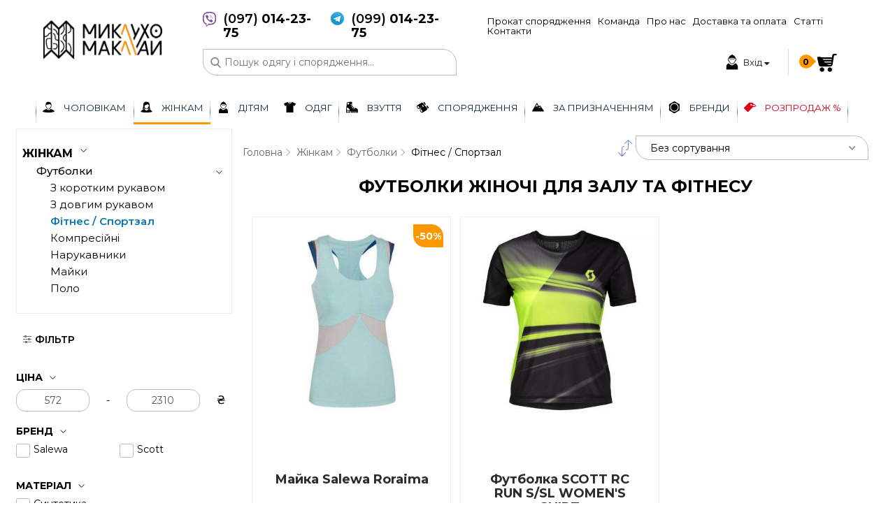

--- FILE ---
content_type: text/html; charset=UTF-8
request_url: https://m-maklay.com/ua/catalog/fitnes--sportzal/1/
body_size: 17917
content:
<!DOCTYPE html>
<html>
<head>

    <title>Футболки жіночі для залу та фітнесу Купити в Києві та по Україні | Вигідні ЦІНИ на ᐉ M-Maklay</title>
    <meta name="description" content="Футболки жіночі для залу та фітнесу Купити з Доставкою | Найкращі ЦІНИ на M-Maklay $ ➔ Великий Вибір Футболки жіночі для залу та фітнесу The Norse Face ➔ Saleva ➔ Urban ... 
☑ Гарантуємо якість ➤ Ціни ➤ Опис ➤ Відгуки ➤ Характеристики ➤ Порівняння | Доставка в Київ ✓ Львів ✓ Івано-Франківськ ✓ Харків ✓ Луцьк ☎ (099)700.">
    <meta name="keywords" content="Футболки жіночі для залу та фітнесу">
    
        <meta name="viewport" content="width=100, initial-scale=1.0, maximum-scale=1.0, user-scalable=no">
    <link rel="shortcut icon" href="/app/img/favicon.ico" type="image/x-icon">



<link href="/app/css/libs/global.css" rel="stylesheet">
<!-- <link href="https://cdnjs.cloudflare.com/ajax/libs/slick-carousel/1.5.6/slick.min.css" rel="stylesheet"/>
<link href="https://cdnjs.cloudflare.com/ajax/libs/slick-carousel/1.5.6/slick-theme.min.css" rel="stylesheet"/> -->
<link href="https://cdnjs.cloudflare.com/ajax/libs/font-awesome/4.7.0/css/font-awesome.min.css" rel="stylesheet"/>
<!-- <link href="https://cdnjs.cloudflare.com/ajax/libs/jquery-nice-select/1.1.0/css/nice-select.min.css" rel="stylesheet"/>
<link href="https://cdnjs.cloudflare.com/ajax/libs/izimodal/1.5.1/css/iziModal.min.css" rel="stylesheet"/>
<link href="https://cdnjs.cloudflare.com/ajax/libs/chosen/1.8.2/chosen.min.css" rel="stylesheet"/>
<link href="https://cdnjs.cloudflare.com/ajax/libs/jquery.nanoscroller/0.8.7/css/nanoscroller.min.css" rel="stylesheet"/>
<link href="https://cdnjs.cloudflare.com/ajax/libs/lightslider/1.1.6/css/lightslider.css" rel="stylesheet"/>
<link href="https://cdnjs.cloudflare.com/ajax/libs/jQuery.mmenu/7.0.3/jquery.mmenu.all.css" rel="stylesheet"/>
<link href="https://cdnjs.cloudflare.com/ajax/libs/magnific-popup.js/1.1.0/magnific-popup.min.css" rel="stylesheet"/> -->

<link href="/app/css/libs/libs.min.css" rel="stylesheet" />

<link href="https://fonts.googleapis.com/css?family=Montserrat:300,400,500,600,700&display=swap&subset=cyrillic-ext" rel="stylesheet">

<noscript>
	<link href="/app/css/libs/select2.min.css" rel="stylesheet" />
	<link rel="stylesheet" href="https://cdnjs.cloudflare.com/ajax/libs/slick-carousel/1.8.1/slick.min.css" media="all"/>
	<link rel="stylesheet" href="https://cdnjs.cloudflare.com/ajax/libs/font-awesome/4.7.0/css/font-awesome.min.css" media="all"/>
	<link rel="stylesheet" href="https://cdnjs.cloudflare.com/ajax/libs/magnific-popup.js/1.1.0/magnific-popup.min.css" media="all"/>
	<link rel="stylesheet" href="https://cdnjs.cloudflare.com/ajax/libs/izimodal/1.5.1/css/iziModal.min.css" media="all"/>
	<link rel="stylesheet" href="https://cdnjs.cloudflare.com/ajax/libs/chosen/1.8.2/chosen.min.css" media="all"/>
</noscript>

<link media="(min-width: 769px)" href="/app/css/style.min.css?v=20.03.2020.222622" rel="stylesheet" />
<link media="(max-width: 768px)" href="/app/css/style-mobile.min.css?v=20.03.2020.222622" rel="stylesheet" />

<style type="text/css">.preload{position:fixed;top:0;align-items:center;justify-content:center;left:0;background:#fff;width:100%;pointer-events:none;opacity:1;z-index:99999;height:100%;transform:scale(1);transition:all 1s ease}.preload .preload__effect{width:50px;height:50px;background:#d44e64;animation-name:preload;animation-duration:3s;animation-iteration-count:infinite}.preload.hide{opacity:0;transform:scale(1);pointer-events:none}@keyframes preload{0%{transform:scale(1);opacity:1;border-radius:0}50%{transform:scale(.9);opacity:.8;border-radius:50%}100%{transform:scale(1);opacity:1;border-radius:0}}</style>

<noscript>
	<style type="text/css">.preload{display:none}#basket-modal,#login-modal,#reset-pass,#success-msg{display:none}</style>
</noscript>

<script>(function(w,d,s,l,i){w[l]=w[l]||[];w[l].push({'gtm.start':
new Date().getTime(),event:'gtm.js'});var f=d.getElementsByTagName(s)[0],
j=d.createElement(s),dl=l!='dataLayer'?'&l='+l:'';j.async=true;j.src=
'https://www.googletagmanager.com/gtm.js?id='+i+dl;f.parentNode.insertBefore(j,f);
})(window,document,'script','dataLayer','GTM-NNKXKSC');</script>

</head>

<body>

    <div class="id">
    <!-- Google Tag Manager (noscript) -->
<noscript><iframe src="https://www.googletagmanager.com/ns.html?id=GTM-NNKXKSC"
height="0" width="0" style="display:none;visibility:hidden"></iframe></noscript>
<!-- End Google Tag Manager (noscript) -->

<header>
    <div class="container-fluid">
        <div class="row">
            <div class="col-12 col-md-12 col-lg-12 col-xxl-12 stop-overlay">
                <div class="hamburger">
                    <div class="hamburger-toggle-js">
                        <img src="/app/img/menu-button.svg" alt="Menu" style="">
                        <img src="/app/img/close-button.svg" alt="Menu" >
                    </div>
                </div>
                <div class="top-header-warp">
                    <div class="top-header__logo">
                        <a href="/"><img src="/app/img/logo-one.png" class="logo-desktop" alt="Миклухо Маклай - місце де починається твоя подорож."></a><a href="/"><img src="/app/img/logo-two.png" class="logo-m" alt="Миклухо Маклай - місце де починається твоя подорож."></a>                    </div>

                    <div class="top-header__content">
                        <div class="wrap-menu-mob">
                            <div class="top-header__fisrt">
                                <div class="header-phones">
                                                                        <div class="header-phones-item">
                                        <a href="" data-mob="viber://add?number=380970142375" data-desk="viber://chat?number=380970142375" class="js-viber">
                                            <img src="/app/img/viber-logo.png" alt="">
                                        </a>
                                        <a href="tel:+380970142375" >(097)<span>014-23-75</span></a>
                                    </div>
                                    <div class="header-phones-item">
                                        <a href="tg://resolve?domain=m_maklay">
                                            <img src="/app/img/telegram-logo.png" alt="">
                                        </a>
                                        <a href="tel:+380987654321">(099)<span>014-23-75</span></a>
                                    </div>
                                </div>

                                <div class="top-header-menu">
                                    <ul class="top-header-menu_ul">
                                        <li><a href="/ua/page/rent/">Прокат спорядження</a></li><li><a href="/ua/managers/">Команда</a></li><li><a href="/ua/page/about/">Про нас</a></li><li><a href="/ua/page/delivery/">Доставка та оплата</a></li><li><a href="/ua/articles/1/">Статті</a></li><li><a href="/ua/contacts/">Контакти</a></li>                                    </ul>
                                </div>
                            </div>

                            <div class="top-header__second">
                                <div class="top-header-form">
                                    <form action="" method="post" name="" class="head-search" data-lang="ua">
                                        <input type="text" class="head-search_input" placeholder="Пошук одягу і спорядження..." data-lang="ua" value="">
                                    </form>
                                    <!-- SEARCH MODAL -->
                                    <div class="search-modal-block">
                                    </div>
                                    <!-- END SEARCH MODAL -->
                                </div>

                            <div class="wr-mb">
                                                                <div class="sign">
                                    <a href="javascript:void(0);" class="sign-link">
                                        <img src="/app/img/icons/user.svg" alt="Вхід">
                                        <div class="sign-block">
                                            <!-- not authorized -->
                                                                                            <span class="sign-block_enter">Вхід <i class="fa fa-sort-desc" aria-hidden="true"></i></span>
                                                                                    </div>
                                    </a>
                                </div>

                                    <a href="javascript:void(0)" class="close-mob">
                                        <img src="/app/img/left-arr.svg" alt="Close menu">
                                    </a>
                                </div><!--wr-mb-->

                                <div class="basket-head-wr" data-page="page-catalog">

                                <div class="basket-head basket-d">
                                    <a href="javascript:void(0);" class="basket-head_link">
                                        <span class="basket-head_link__count">
                                            <span class="basket-head_link__number">0</span>
                                        </span>
                                    </a>
                                </div>
                                </div><!--basket-head-wr-->

                            </div>
                        </div><!--wrap-menu-mob-->
                    </div>
                </div>

                <div class="basket-head basket-m">
                    <a href="javascript:void(0)" class="basket-head_link">
                        <span class="basket-head_link__count">
                            <span class="basket-head_link__number">0</span>
                        </span>
                    </a>
                </div>
            </div>

            <!-- MODAL ENTER -->
                            <div class="enter-block enter-user-js">
                    <div class="enter">
                        <div class="ent-top">
                            <span>авторизація</span>
                            <a href="javascript:void(0)" class="ent-top_link">
                                <img src="/app/img/cancele.svg" alt="CLose">
                            </a>
                        </div>

                        <div class="present-byuer">
                            <span class="title-enter">Існуючий покупець</span>

                            <form class="account-form" id="accountForm" role="form" method="POST" data-lang="ua">
                                <div class="account-div">
                                    <input id="user" name="account-user" type="email" required="" placeholder="Адреса ел.пошти" class="" value="" aria-required="true" tabindex="1">
                                </div>
                                <div class="account-div">
                                    <input id="password" name="account-password" type="password" placeholder="Пароль" class="psswrd" value="" aria-required="true" tabindex="2">
                                    <span class="pass-error">Невірний логін чи пароль, спробуйте ще</span>
                                </div>
                                <div class="account-div">
                                    <a href="javascript:void(0)" id="no-pass" class="link-no-pass">Забули пароль?</a>
                                </div>
                                <div class="account-div">
                                    <input type="submit" name="submitLogo" class="basket-form-btn smb-btn" value="Увійти в акаунт" tabindex="3">
                                </div>
                            </form>
                        </div>
                        <div class="new-byuer">
                            <span class="title-enter">Новий покупець?</span>
                            <a href="/ua/registration/" class="new-account">cтворити акаунт</a>
                        </div>
                    </div>
                </div>
                <div class="recovery-block recovery-pass-js">
                    <div class="enter">
                        <div class="ent-top">
                            <span>відновлення паролю</span>
                            <a href="javascript:void(0)" class="ent-top_link">
                                <img src="/app/img/cancele.svg" alt="CLose">
                            </a>
                        </div>

                        <div class="present-byuer">
                            <span class="span-recovery">Для отримання паролю введіть Вашу адресу ел.пошти:</span>

                            <form class="recovery-form" id="recoveryForm" method="POST" data-lang="ua">
                                <div class="account-div">
                                    <input id="user-email" name="account-user" type="email" required="" placeholder="Адреса ел.пошти"  class="" value="" aria-required="true" tabindex="1">
                                </div>
                                <div class="account-div">
                                    <input type="submit" name="submitpassword" class="basket-form-btn smb-btn" value="Надіслати" tabindex="2">
                                </div>
                            </form>

                            <div id="message-form">
                                <div class="ss-msg">
                                    <span>Новий пароль згенеровано.</span>
                                    <span>Перевірте свою електрону пошту.</span>
                                </div>
                            </div>
                            <div id="message-form-error" class="d-none">
                                <div class="ss-msg">
                                    <span>Користувач із вказаною електронною поштою не зареєстрований на сайті</span>
                                </div>
                            </div>
                        </div>
                    </div>
                </div>
            
            <div class="main-menu">
                <div class="container-fluid">
                    <div class="row">
                        <div class="col-12 col-sm-12 col-md-12 col-lg-12 col-xxl-12 no-padding">
                            <div class="catalog-mob js--event-catalog">
                                <span class="catalog-mob-img">
                                    <img src="/app/img/icons/man.svg" alt="">
                                </span>
                                <span class="catalog-mob-img">
                                    <img src="/app/img/icons/woman.svg" alt="">
                                </span>
                                <span class="catalog-mob-img">
                                    <img src="/app/img/icons/user.svg" alt="">
                                </span>
                                <span class="catalog-mob-img">
                                    <img src="/app/img/icons/clothes.svg" alt="">
                                </span>
                                <span class="catalog-mob-img">
                                    <img src="/app/img/icons/boot.svg" alt="">
                                </span>
                                <span class="catalog-mob-img">
                                    <img src="/app/img/icons/binoculars.svg" alt="">
                                </span>
                                <span class="catalog-mob-img">
                                    <img src="/app/img/icons/mountains.svg" alt="">
                                </span>
                                <span class="catalog-mob-img">
                                    <img src="/app/img/icons/brend.svg" alt="">
                                </span>
                                <a href="javascript:void(0)" class="catalog-mob-link">Каталог</a>
                            </div>
                            <nav id="catalog-menu">
                                <a href="javascript:void(0)" id="my-button">
                                    <img src="/app/img/clw.svg" alt="">
                                </a>
                                <ul class="main-ul">
                                    <li class="main-ul_li">
                                                    <a href="/ua/catalog/cholovikam/1/" class="main-ul_link ">
                                                        <img src="/app/img/icons/man.svg" alt="Чоловікам">
                                                        <span>Чоловікам</span>
                                                    </a><div class="ulwr">
                                                            <ul class="ulwr-ul"><li class="second-level-ul_li">
                                                                    <a href="/ua/catalog/kurtki1/1/" class="second-llink ">Куртки</a><ul class="third-level"><li class="second-level-ul_li  ">
                                                                            <a href="/ua/catalog/girskolizhni/1/" >Гірськолижні</a>
                                                                        </li><li class="second-level-ul_li  ">
                                                                            <a href="/ua/catalog/puhovi/1/" >Пухові</a>
                                                                        </li><li class="second-level-ul_li  ">
                                                                            <a href="/ua/catalog/trekingovi--misto/1/" >Трекінгові</a>
                                                                        </li><li class="second-level-ul_li  ">
                                                                            <a href="/ua/catalog/membranni1/1/" >Мембранні</a>
                                                                        </li><li class="second-level-ul_li  ">
                                                                            <a href="/ua/catalog/misto/1/" >Місто</a>
                                                                        </li><li class="second-level-ul_li hidden-link ">
                                                                            <a href="/ua/catalog/softshel/1/" >Softshell</a>
                                                                        </li><li class="second-level-ul_li last-link morre-menu"><a href="/ua/catalog/kurtki1/1/">більше <img src="/app/img/double.svg"></a></li></ul></li><li class="second-level-ul_li">
                                                                    <a href="/ua/catalog/seredniy-shar-cholovichyj/1/" class="second-llink ">Середній шар</a><ul class="third-level"><li class="second-level-ul_li  ">
                                                                            <a href="/ua/catalog/sintetichniy-svetr/1/" >Синтетичний светр</a>
                                                                        </li><li class="second-level-ul_li  ">
                                                                            <a href="/ua/catalog/puh-shtuchniy/1/" >Пуховий светр</a>
                                                                        </li><li class="second-level-ul_li  ">
                                                                            <a href="/ua/catalog/flis1/1/" >Фліски та кофти</a>
                                                                        </li><li class="second-level-ul_li  ">
                                                                            <a href="/ua/catalog/zhyletky/1/" >Жилетки</a>
                                                                        </li></ul></li><li class="second-level-ul_li">
                                                                    <a href="/ua/catalog/termobilizna1/1/" class="second-llink ">Термобілизна</a><ul class="third-level"><li class="second-level-ul_li  ">
                                                                            <a href="/ua/catalog/verh/1/" >Верх</a>
                                                                        </li><li class="second-level-ul_li  ">
                                                                            <a href="/ua/catalog/nyz/1/" >Низ</a>
                                                                        </li><li class="second-level-ul_li  ">
                                                                            <a href="/ua/catalog/vovna/1/" >Вовна</a>
                                                                        </li><li class="second-level-ul_li  ">
                                                                            <a href="/ua/catalog/komplekt1/1/" >Комплект</a>
                                                                        </li><li class="second-level-ul_li  ">
                                                                            <a href="/ua/catalog/kompresiyna/1/" >Компресійна</a>
                                                                        </li><li class="second-level-ul_li hidden-link ">
                                                                            <a href="/ua/catalog/nizhnya-bilizna/1/" >Нижня білизна</a>
                                                                        </li><li class="second-level-ul_li last-link morre-menu"><a href="/ua/catalog/termobilizna1/1/">більше <img src="/app/img/double.svg"></a></li></ul></li><li class="second-level-ul_li">
                                                                    <a href="/ua/catalog/shtani1/1/" class="second-llink ">Штани</a><ul class="third-level"><li class="second-level-ul_li  ">
                                                                            <a href="/ua/catalog/girskolizhni7/1/" >Гірськолижні</a>
                                                                        </li><li class="second-level-ul_li  ">
                                                                            <a href="/ua/catalog/trekingovi6/1/" >Трекінгові</a>
                                                                        </li><li class="second-level-ul_li  ">
                                                                            <a href="/ua/catalog/membranni2/1/" >Мембранні</a>
                                                                        </li><li class="second-level-ul_li  ">
                                                                            <a href="/ua/catalog/flisovi/1/" >Флісові</a>
                                                                        </li><li class="second-level-ul_li  ">
                                                                            <a href="/ua/catalog/misto1/1/" >Місто</a>
                                                                        </li><li class="second-level-ul_li hidden-link ">
                                                                            <a href="/ua/catalog/skelelazni/1/" >Скелелазні</a>
                                                                        </li><li class="second-level-ul_li last-link morre-menu"><a href="/ua/catalog/shtani1/1/">більше <img src="/app/img/double.svg"></a></li><li class="second-level-ul_li hidden-link ">
                                                                            <a href="/ua/catalog/bigfitnes1/1/" >Біг/фітнес</a>
                                                                        </li><li class="second-level-ul_li hidden-link ">
                                                                            <a href="/ua/catalog/velosypedni1/1/" >Велосипедні</a>
                                                                        </li></ul></li><li class="second-level-ul_li">
                                                                    <a href="/ua/catalog/shkarpetki1/1/" class="second-llink ">Шкарпетки</a><ul class="third-level"><li class="second-level-ul_li  ">
                                                                            <a href="/ua/catalog/lizhni4/1/" >Лижні</a>
                                                                        </li><li class="second-level-ul_li  ">
                                                                            <a href="/ua/catalog/trekingovi8/1/" >Трекінгові</a>
                                                                        </li><li class="second-level-ul_li  ">
                                                                            <a href="/ua/catalog/multisport3/1/" >Мультиспорт</a>
                                                                        </li><li class="second-level-ul_li  ">
                                                                            <a href="/ua/catalog/misto3/1/" >Місто</a>
                                                                        </li><li class="second-level-ul_li  ">
                                                                            <a href="/ua/catalog/dlya-bigu/1/" >Бігові</a>
                                                                        </li><li class="second-level-ul_li hidden-link ">
                                                                            <a href="/ua/catalog/getri/1/" >Гетри</a>
                                                                        </li><li class="second-level-ul_li last-link morre-menu"><a href="/ua/catalog/shkarpetki1/1/">більше <img src="/app/img/double.svg"></a></li></ul></li><li class="second-level-ul_li">
                                                                    <a href="/ua/catalog/vzuttya1/1/" class="second-llink ">Взуття</a><ul class="third-level"><li class="second-level-ul_li  ">
                                                                            <a href="/ua/catalog/trekingova/1/" >Черевики</a>
                                                                        </li><li class="second-level-ul_li  ">
                                                                            <a href="/ua/catalog/krosivki/1/" >Кросівки</a>
                                                                        </li><li class="second-level-ul_li  ">
                                                                            <a href="/ua/catalog/sandali/1/" >Сандалі</a>
                                                                        </li><li class="second-level-ul_li  ">
                                                                            <a href="/ua/catalog/skalniki/1/" >Скельники</a>
                                                                        </li><li class="second-level-ul_li  ">
                                                                            <a href="/ua/catalog/aksesuary/1/" >Аксесуари/засоби догляду</a>
                                                                        </li></ul></li><li class="second-level-ul_li">
                                                                    <a href="/ua/catalog/golovni-ubori/1/" class="second-llink ">Головні убори</a><ul class="third-level"><li class="second-level-ul_li  ">
                                                                            <a href="/ua/catalog/shapki2/1/" >Шапки</a>
                                                                        </li><li class="second-level-ul_li  ">
                                                                            <a href="/ua/catalog/flisovi7/1/" >Флісові</a>
                                                                        </li><li class="second-level-ul_li  ">
                                                                            <a href="/ua/catalog/neproduvayemi/1/" >Вітрозахисні</a>
                                                                        </li><li class="second-level-ul_li  ">
                                                                            <a href="/ua/catalog/balaklavi1/1/" >Балаклави</a>
                                                                        </li><li class="second-level-ul_li  ">
                                                                            <a href="/ua/catalog/bafi/1/" >Мультипов'язки</a>
                                                                        </li><li class="second-level-ul_li hidden-link ">
                                                                            <a href="/ua/catalog/kepki--panamki/1/" >Кепки / панамки</a>
                                                                        </li><li class="second-level-ul_li last-link morre-menu"><a href="/ua/catalog/golovni-ubori/1/">більше <img src="/app/img/double.svg"></a></li></ul></li><li class="second-level-ul_li">
                                                                    <a href="/ua/catalog/shorti1/1/" class="second-llink ">Шорти</a><ul class="third-level"><li class="second-level-ul_li  ">
                                                                            <a href="/ua/catalog/trekingovi7/1/" >Трекінгові</a>
                                                                        </li><li class="second-level-ul_li  ">
                                                                            <a href="/ua/catalog/misto2/1/" >Міські</a>
                                                                        </li><li class="second-level-ul_li  ">
                                                                            <a href="/ua/catalog/zal--fitnes1/1/" >Зал / фітнес</a>
                                                                        </li><li class="second-level-ul_li  ">
                                                                            <a href="/ua/catalog/bigovi1/1/" >Для бігу</a>
                                                                        </li></ul></li><li class="second-level-ul_li">
                                                                    <a href="/ua/catalog/futbolkisorochki/1/" class="second-llink ">Футболки</a><ul class="third-level"><li class="second-level-ul_li  ">
                                                                            <a href="/ua/catalog/z-korotkim-rukavom1/1/" >З коротким рукавом</a>
                                                                        </li><li class="second-level-ul_li  ">
                                                                            <a href="/ua/catalog/z-dovgim-rukavom1/1/" >З довгим рукавом</a>
                                                                        </li><li class="second-level-ul_li  ">
                                                                            <a href="/ua/catalog/fitnes--sportzal1/1/" >Фітнес / Спортзал</a>
                                                                        </li><li class="second-level-ul_li  ">
                                                                            <a href="/ua/catalog/kompresiyni1/1/" >Компресійні</a>
                                                                        </li><li class="second-level-ul_li  ">
                                                                            <a href="/ua/catalog/narukavniki/1/" >Нарукавники</a>
                                                                        </li><li class="second-level-ul_li hidden-link ">
                                                                            <a href="/ua/catalog/maiky/1/" >Майки</a>
                                                                        </li><li class="second-level-ul_li last-link morre-menu"><a href="/ua/catalog/futbolkisorochki/1/">більше <img src="/app/img/double.svg"></a></li><li class="second-level-ul_li hidden-link ">
                                                                            <a href="/ua/catalog/polo/1/" >Поло</a>
                                                                        </li></ul></li><li class="second-level-ul_li">
                                                                    <a href="/ua/catalog/sorochki1/1/" class="second-llink ">Сорочки</a><ul class="third-level"><li class="second-level-ul_li  ">
                                                                            <a href="/ua/catalog/z-korotkim-rukavom4/1/" >З коротким рукавом</a>
                                                                        </li><li class="second-level-ul_li  ">
                                                                            <a href="/ua/catalog/z-dovgim-rukavom2/1/" >З довгим рукавом</a>
                                                                        </li></ul></li><li class="second-level-ul_li">
                                                                    <a href="/ua/catalog/rukavici/1/" class="second-llink ">Рукавиці</a><ul class="third-level"><li class="second-level-ul_li  ">
                                                                            <a href="/ua/catalog/girskolizhni1/1/" >Гірськолижні</a>
                                                                        </li><li class="second-level-ul_li  ">
                                                                            <a href="/ua/catalog/flisovi1/1/" >Флісові</a>
                                                                        </li><li class="second-level-ul_li  ">
                                                                            <a href="/ua/catalog/multisport/1/" >Мультиспорт</a>
                                                                        </li><li class="second-level-ul_li  ">
                                                                            <a href="/ua/catalog/ekspediciyni/1/" >Експедиційні</a>
                                                                        </li><li class="second-level-ul_li  ">
                                                                            <a href="/ua/catalog/dlya-roboti-z-motuzkoyu1/1/" >Для роботи з мотузкою та інструментом</a>
                                                                        </li></ul></li><li class="second-level-ul_li">
                                                                    <a href="/ua/catalog/aksesuari/1/" class="second-llink ">Ремені</a></li></ul>
                                                            <div class="aside-menu"><div class="menu-banners"><a href="/ua/catalog/kurtki1/1/">
                                                                        <img src="" data-src="/app/img/img-banners/20191003124210.jpg" class="lazy" alt="Куртки">
                                                                        <span class="menu-banners_text">Куртки</span>
                                                                      </a><a href="/ua/catalog/shtani1/1/">
                                                                        <img src="" data-src="/app/img/img-banners/20200312121110.jpg" class="lazy" alt="Штани">
                                                                        <span class="menu-banners_text">Штани</span>
                                                                      </a><a href="/ua/catalog/cholovichyj/1/">
                                                                        <img src="" data-src="/app/img/img-banners/20191003124208.jpg" class="lazy" alt="Середній шар">
                                                                        <span class="menu-banners_text">Середній шар</span>
                                                                      </a></div></div>
                                                        </div></li><li class="main-ul_li">
                                                    <a href="/ua/catalog/zhinkam/1/" class="main-ul_link active-link">
                                                        <img src="/app/img/icons/woman.svg" alt="Жінкам">
                                                        <span>Жінкам</span>
                                                    </a><div class="ulwr">
                                                            <ul class="ulwr-ul"><li class="second-level-ul_li">
                                                                    <a href="/ua/catalog/kurtki2/1/" class="second-llink ">Куртки</a><ul class="third-level"><li class="second-level-ul_li  ">
                                                                            <a href="/ua/catalog/girskolizhni2/1/" >Гірськолижні</a>
                                                                        </li><li class="second-level-ul_li  ">
                                                                            <a href="/ua/catalog/puhovi4/1/" >Пухові</a>
                                                                        </li><li class="second-level-ul_li  ">
                                                                            <a href="/ua/catalog/2/1/" >Трекінгові</a>
                                                                        </li><li class="second-level-ul_li  ">
                                                                            <a href="/ua/catalog/membranazhinocha/1/" >Мембранні</a>
                                                                        </li><li class="second-level-ul_li  ">
                                                                            <a href="/ua/catalog/miski7/1/" >Місто</a>
                                                                        </li><li class="second-level-ul_li hidden-link ">
                                                                            <a href="/ua/catalog/softshell/1/" >Softshell</a>
                                                                        </li><li class="second-level-ul_li last-link morre-menu"><a href="/ua/catalog/kurtki2/1/">більше <img src="/app/img/double.svg"></a></li></ul></li><li class="second-level-ul_li">
                                                                    <a href="/ua/catalog/2-shar1/1/" class="second-llink ">Середній шар</a><ul class="third-level"><li class="second-level-ul_li  ">
                                                                            <a href="/ua/catalog/sintetika1/1/" >Синтетичний светр</a>
                                                                        </li><li class="second-level-ul_li  ">
                                                                            <a href="/ua/catalog/puhoviy-svetr1/1/" >Пуховий светр</a>
                                                                        </li><li class="second-level-ul_li  ">
                                                                            <a href="/ua/catalog/flis2/1/" >Фліски та кофти</a>
                                                                        </li><li class="second-level-ul_li  ">
                                                                            <a href="/ua/catalog/zhiletki/1/" >Жилетки</a>
                                                                        </li></ul></li><li class="second-level-ul_li">
                                                                    <a href="/ua/catalog/termobilizna2/1/" class="second-llink ">Термобілизна</a><ul class="third-level"><li class="second-level-ul_li  ">
                                                                            <a href="/ua/catalog/termoverhzhinky/1/" >Верх</a>
                                                                        </li><li class="second-level-ul_li  ">
                                                                            <a href="/ua/catalog/nyztermozhinky/1/" >Низ</a>
                                                                        </li><li class="second-level-ul_li  ">
                                                                            <a href="/ua/catalog/vovna1/1/" >Вовна</a>
                                                                        </li><li class="second-level-ul_li  ">
                                                                            <a href="/ua/catalog/komplekt2/1/" >Комплект</a>
                                                                        </li><li class="second-level-ul_li  ">
                                                                            <a href="/ua/catalog/kompresijnetermozhinky/1/" >Компресійна</a>
                                                                        </li><li class="second-level-ul_li hidden-link ">
                                                                            <a href="/ua/catalog/nyzhniabilyznazhinocha/1/" >Нижня білизна</a>
                                                                        </li><li class="second-level-ul_li last-link morre-menu"><a href="/ua/catalog/termobilizna2/1/">більше <img src="/app/img/double.svg"></a></li></ul></li><li class="second-level-ul_li">
                                                                    <a href="/ua/catalog/shtani6/1/" class="second-llink ">Штани</a><ul class="third-level"><li class="second-level-ul_li  ">
                                                                            <a href="/ua/catalog/girskolizhni9/1/" >Гірськолижні</a>
                                                                        </li><li class="second-level-ul_li  ">
                                                                            <a href="/ua/catalog/trekingovi9/1/" >Трекінгові</a>
                                                                        </li><li class="second-level-ul_li  ">
                                                                            <a href="/ua/catalog/membranni3/1/" >Мембранні</a>
                                                                        </li><li class="second-level-ul_li  ">
                                                                            <a href="/ua/catalog/flisovi2/1/" >Флісові</a>
                                                                        </li><li class="second-level-ul_li  ">
                                                                            <a href="/ua/catalog/shtanymstozhinky/1/" >Місто</a>
                                                                        </li><li class="second-level-ul_li hidden-link ">
                                                                            <a href="/ua/catalog/skelelaznishtanyzhinky/1/" >Скелелазні</a>
                                                                        </li><li class="second-level-ul_li last-link morre-menu"><a href="/ua/catalog/shtani6/1/">більше <img src="/app/img/double.svg"></a></li><li class="second-level-ul_li hidden-link ">
                                                                            <a href="/ua/catalog/bigfitnes2/1/" >Біг/Фітнес</a>
                                                                        </li><li class="second-level-ul_li hidden-link ">
                                                                            <a href="/ua/catalog/veloshtanyzhinky/1/" >Велосипедні</a>
                                                                        </li></ul></li><li class="second-level-ul_li">
                                                                    <a href="/ua/catalog/shkarpetki3/1/" class="second-llink ">Шкарпетки</a><ul class="third-level"><li class="second-level-ul_li  ">
                                                                            <a href="/ua/catalog/lizhni5/1/" >Лижні</a>
                                                                        </li><li class="second-level-ul_li  ">
                                                                            <a href="/ua/catalog/trekingovi10/1/" >Трекінгові</a>
                                                                        </li><li class="second-level-ul_li  ">
                                                                            <a href="/ua/catalog/multisport4/1/" >Мультиспорт</a>
                                                                        </li><li class="second-level-ul_li  ">
                                                                            <a href="/ua/catalog/dlya-mista2/1/" >Місто</a>
                                                                        </li><li class="second-level-ul_li  ">
                                                                            <a href="/ua/catalog/dlya-bigu6/1/" >Бігові</a>
                                                                        </li><li class="second-level-ul_li hidden-link ">
                                                                            <a href="/ua/catalog/getry-zhinochi/1/" >Гетри</a>
                                                                        </li><li class="second-level-ul_li last-link morre-menu"><a href="/ua/catalog/shkarpetki3/1/">більше <img src="/app/img/double.svg"></a></li></ul></li><li class="second-level-ul_li">
                                                                    <a href="/ua/catalog/vzuttya2/1/" class="second-llink ">Взуття</a><ul class="third-level"><li class="second-level-ul_li  ">
                                                                            <a href="/ua/catalog/cherevykyzhinky/1/" >Черевики</a>
                                                                        </li><li class="second-level-ul_li  ">
                                                                            <a href="/ua/catalog/krosivki1/1/" >Кросівки</a>
                                                                        </li><li class="second-level-ul_li  ">
                                                                            <a href="/ua/catalog/sandali1/1/" >Сандалі</a>
                                                                        </li><li class="second-level-ul_li  ">
                                                                            <a href="/ua/catalog/skelnykyzhinky/1/" >Скельники</a>
                                                                        </li><li class="second-level-ul_li  ">
                                                                            <a href="/ua/catalog/aksesuaryzhinky/1/" >Аксесуари/засоби догляду</a>
                                                                        </li></ul></li><li class="second-level-ul_li">
                                                                    <a href="/ua/catalog/golovni-ubori1/1/" class="second-llink ">Головні убори</a><ul class="third-level"><li class="second-level-ul_li  ">
                                                                            <a href="/ua/catalog/shapky-zhinochi/1/" >Шапки</a>
                                                                        </li><li class="second-level-ul_li  ">
                                                                            <a href="/ua/catalog/flisovi3/1/" >Флісові</a>
                                                                        </li><li class="second-level-ul_li  ">
                                                                            <a href="/ua/catalog/neproduvayemi1/1/" >Вітрозахисні</a>
                                                                        </li><li class="second-level-ul_li  ">
                                                                            <a href="/ua/catalog/balaklavi2/1/" >Балаклави</a>
                                                                        </li><li class="second-level-ul_li  ">
                                                                            <a href="/ua/catalog/bafi1/1/" >Мультипов'язки</a>
                                                                        </li><li class="second-level-ul_li hidden-link ">
                                                                            <a href="/ua/catalog/kepki--panamki1/1/" >Кепки / панамки</a>
                                                                        </li><li class="second-level-ul_li last-link morre-menu"><a href="/ua/catalog/golovni-ubori1/1/">більше <img src="/app/img/double.svg"></a></li></ul></li><li class="second-level-ul_li">
                                                                    <a href="/ua/catalog/shorti2/1/" class="second-llink ">Шорти</a><ul class="third-level"><li class="second-level-ul_li  ">
                                                                            <a href="/ua/catalog/trekingovi11/1/" >Трекінгові</a>
                                                                        </li><li class="second-level-ul_li  ">
                                                                            <a href="/ua/catalog/dlya-mista3/1/" >Міські</a>
                                                                        </li><li class="second-level-ul_li  ">
                                                                            <a href="/ua/catalog/zal--fitnes2/1/" >Зал / фітнес</a>
                                                                        </li><li class="second-level-ul_li  ">
                                                                            <a href="/ua/catalog/dlya-bigu7/1/" >Для бігу</a>
                                                                        </li></ul></li><li class="second-level-ul_li">
                                                                    <a href="/ua/catalog/futbolki3/1/" class="second-llink ">Футболки</a><ul class="third-level"><li class="second-level-ul_li  ">
                                                                            <a href="/ua/catalog/z-korotkim-rukavom3/1/" >З коротким рукавом</a>
                                                                        </li><li class="second-level-ul_li  ">
                                                                            <a href="/ua/catalog/z-dovgim-rukavom4/1/" >З довгим рукавом</a>
                                                                        </li><li class="second-level-ul_li  ">
                                                                            <a javascript:void(0); class="act-sublink">Фітнес / Спортзал</a>
                                                                        </li><li class="second-level-ul_li  ">
                                                                            <a href="/ua/catalog/kompresiyni2/1/" >Компресійні</a>
                                                                        </li><li class="second-level-ul_li  ">
                                                                            <a href="/ua/catalog/narukavnyky-zhinochi/1/" >Нарукавники</a>
                                                                        </li><li class="second-level-ul_li hidden-link ">
                                                                            <a href="/ua/catalog/mayki2/1/" >Майки</a>
                                                                        </li><li class="second-level-ul_li last-link morre-menu"><a href="/ua/catalog/futbolki3/1/">більше <img src="/app/img/double.svg"></a></li><li class="second-level-ul_li hidden-link ">
                                                                            <a href="/ua/catalog/polo-zhinochi/1/" >Поло</a>
                                                                        </li></ul></li><li class="second-level-ul_li">
                                                                    <a href="/ua/catalog/sorochki2/1/" class="second-llink ">Сорочки</a><ul class="third-level"><li class="second-level-ul_li  ">
                                                                            <a href="/ua/catalog/z-korotkim-rukavom2/1/" >З коротким рукавом</a>
                                                                        </li><li class="second-level-ul_li  ">
                                                                            <a href="/ua/catalog/z-dovgim-rukavom3/1/" >З довгим рукавом</a>
                                                                        </li></ul></li><li class="second-level-ul_li">
                                                                    <a href="/ua/catalog/rukavici1/1/" class="second-llink ">Рукавиці</a><ul class="third-level"><li class="second-level-ul_li  ">
                                                                            <a href="/ua/catalog/girskolizhni3/1/" >Гірськолижні</a>
                                                                        </li><li class="second-level-ul_li  ">
                                                                            <a href="/ua/catalog/flisovi8/1/" >Флісові</a>
                                                                        </li><li class="second-level-ul_li  ">
                                                                            <a href="/ua/catalog/multisport1/1/" >Мультиспорт</a>
                                                                        </li><li class="second-level-ul_li  ">
                                                                            <a href="/ua/catalog/ekspediciyni-zhinochi-rukavyci/1/" >Експедиційні</a>
                                                                        </li><li class="second-level-ul_li  ">
                                                                            <a href="/ua/catalog/dlya-roboty-z-motuzkoyu-zhnochi/1/" >Для роботи з мотузкою та інструментом</a>
                                                                        </li></ul></li><li class="second-level-ul_li">
                                                                    <a href="/ua/catalog/aksesuari13/1/" class="second-llink ">Ремені</a></li></ul>
                                                            <div class="aside-menu"><div class="menu-banners"><a href="/ua/catalog/kurtki2/1/">
                                                                        <img src="" data-src="/app/img/img-banners/20190325120327.jpg" class="lazy" alt="Куртки">
                                                                        <span class="menu-banners_text">Куртки</span>
                                                                      </a><a href="/ua/catalog/shtani6/1/">
                                                                        <img src="" data-src="/app/img/img-banners/20190926175251.jpg" class="lazy" alt="Штани">
                                                                        <span class="menu-banners_text">Штани</span>
                                                                      </a><a href="/ua/catalog/termobilizna2/1/">
                                                                        <img src="" data-src="/app/img/img-banners/20190926175149.jpg" class="lazy" alt="Термобілизна">
                                                                        <span class="menu-banners_text">Термобілизна</span>
                                                                      </a></div></div>
                                                        </div></li><li class="main-ul_li">
                                                    <a href="/ua/catalog/dityam/1/" class="main-ul_link ">
                                                        <img src="/app/img/icons/user.svg" alt="Дітям">
                                                        <span>Дітям</span>
                                                    </a><div class="ulwr">
                                                            <ul class="ulwr-ul"><li class="second-level-ul_li">
                                                                    <a href="/ua/catalog/kurtki3/1/" class="second-llink ">Куртки</a></li><li class="second-level-ul_li">
                                                                    <a href="/ua/catalog/shtani4/1/" class="second-llink ">Штани</a></li><li class="second-level-ul_li">
                                                                    <a href="/ua/catalog/seredniy-shar-dityachiy/1/" class="second-llink ">Середній шар</a></li><li class="second-level-ul_li">
                                                                    <a href="/ua/catalog/termobilizna3/1/" class="second-llink ">Термобілизна</a><ul class="third-level"><li class="second-level-ul_li  ">
                                                                            <a href="/ua/catalog/termofutbolki/1/" >Термофутболки</a>
                                                                        </li><li class="second-level-ul_li  ">
                                                                            <a href="/ua/catalog/termoshtani/1/" >Термоштани</a>
                                                                        </li><li class="second-level-ul_li  ">
                                                                            <a href="/ua/catalog/komplekt-termobilizni-dityachiy/1/" >Комплект</a>
                                                                        </li></ul></li><li class="second-level-ul_li">
                                                                    <a href="/ua/catalog/rukavici2/1/" class="second-llink ">Рукавиці</a></li><li class="second-level-ul_li">
                                                                    <a href="/ua/catalog/golovni-ubori3/1/" class="second-llink ">Головні убори</a><ul class="third-level"><li class="second-level-ul_li  ">
                                                                            <a href="/ua/catalog/bafi2/1/" >Бафи</a>
                                                                        </li></ul></li><li class="second-level-ul_li">
                                                                    <a href="/ua/catalog/shkarpetki-/1/" class="second-llink ">Шкарпетки</a><ul class="third-level"><li class="second-level-ul_li  ">
                                                                            <a href="/ua/catalog/lizhni-dlya-hlopchikiv/1/" >Лижні для хлопчиків</a>
                                                                        </li><li class="second-level-ul_li  ">
                                                                            <a href="/ua/catalog/lizhni-dlya-divchatok/1/" >Лижні для дівчаток</a>
                                                                        </li><li class="second-level-ul_li  ">
                                                                            <a href="/ua/catalog/trekingovi-dlya-hlopchikiv/1/" >Трекінгові для хлопчиків</a>
                                                                        </li><li class="second-level-ul_li  ">
                                                                            <a href="/ua/catalog/trekingovi-dlya-divchatok/1/" >Трекінгові для дівчаток</a>
                                                                        </li></ul></li><li class="second-level-ul_li">
                                                                    <a href="/ua/catalog/vzuttya8/1/" class="second-llink ">Взуття</a></li><li class="second-level-ul_li">
                                                                    <a href="/ua/catalog/futbolkisorochki-dityachi/1/" class="second-llink ">Футболки</a><ul class="third-level"><li class="second-level-ul_li  ">
                                                                            <a href="/ua/catalog/futbolki-z-dovgim-rukavom-dityachi-/1/" >Футболки з довгим рукавом</a>
                                                                        </li><li class="second-level-ul_li  ">
                                                                            <a href="/ua/catalog/futbolki-z-korotkim-rukavom-dityachi/1/" >Футболки з коротким рукавом</a>
                                                                        </li></ul></li><li class="second-level-ul_li">
                                                                    <a href="/ua/catalog/velospipedi/1/" class="second-llink ">Велосипеди</a></li></ul>
                                                            <div class="aside-menu"><div class="menu-banners"><a href="/ua/catalog/termobilizna3/1/">
                                                                        <img src="" data-src="/app/img/img-banners/20190930113837.jpg" class="lazy" alt="Термобілизна">
                                                                        <span class="menu-banners_text">Термобілизна</span>
                                                                      </a><a href="/ua/catalog/rukavici2/1/">
                                                                        <img src="" data-src="/app/img/img-banners/20191003115638.JPG" class="lazy" alt="Рукавиці">
                                                                        <span class="menu-banners_text">Рукавиці</span>
                                                                      </a><a href="/ua/catalog/kurtki3/1/">
                                                                        <img src="" data-src="/app/img/img-banners/20190930113836.jpg" class="lazy" alt="Куртки">
                                                                        <span class="menu-banners_text">Куртки</span>
                                                                      </a></div></div>
                                                        </div></li><li class="main-ul_li">
                                                    <a href="/ua/catalog/odyag/1/" class="main-ul_link ">
                                                        <img src="/app/img/icons/clothes.svg" alt="Одяг">
                                                        <span>Одяг</span>
                                                    </a><div class="ulwr">
                                                            <ul class="ulwr-ul"><li class="second-level-ul_li">
                                                                    <a href="/ua/catalog/kurtki/1/" class="second-llink ">Куртки</a><ul class="third-level"><li class="second-level-ul_li  ">
                                                                            <a href="/ua/catalog/girskolizhni5/1/" >Гірськолижні</a>
                                                                        </li><li class="second-level-ul_li  ">
                                                                            <a href="/ua/catalog/puhovi3/1/" >Пухові</a>
                                                                        </li><li class="second-level-ul_li  ">
                                                                            <a href="/ua/catalog/trekingovi1/1/" >Трекінгові</a>
                                                                        </li><li class="second-level-ul_li  ">
                                                                            <a href="/ua/catalog/vodonepronikni/1/" >Водонепроникні</a>
                                                                        </li><li class="second-level-ul_li  ">
                                                                            <a href="/ua/catalog/miski2/1/" >Міські</a>
                                                                        </li><li class="second-level-ul_li hidden-link ">
                                                                            <a href="/ua/catalog/softshel2/1/" >Softshell</a>
                                                                        </li><li class="second-level-ul_li last-link morre-menu"><a href="/ua/catalog/kurtki/1/">більше <img src="/app/img/double.svg"></a></li><li class="second-level-ul_li hidden-link ">
                                                                            <a href="/ua/catalog/bigovi/1/" >Бігові</a>
                                                                        </li></ul></li><li class="second-level-ul_li">
                                                                    <a href="/ua/catalog/seredniy-shar/1/" class="second-llink ">Середній шар</a><ul class="third-level"><li class="second-level-ul_li  ">
                                                                            <a href="/ua/catalog/sintetichniy-uteplyuvach/1/" >Синтетичний светр</a>
                                                                        </li><li class="second-level-ul_li  ">
                                                                            <a href="/ua/catalog/puhoviy-uteplyuvach/1/" >Пуховий светр</a>
                                                                        </li><li class="second-level-ul_li  ">
                                                                            <a href="/ua/catalog/flis/1/" >Фліски та кофти</a>
                                                                        </li><li class="second-level-ul_li  ">
                                                                            <a href="/ua/catalog/zhiletki1/1/" >Жилетки</a>
                                                                        </li></ul></li><li class="second-level-ul_li">
                                                                    <a href="/ua/catalog/termobilizna/1/" class="second-llink ">Термобілизна</a><ul class="third-level"><li class="second-level-ul_li  ">
                                                                            <a href="/ua/catalog/verhtermo/1/" >Верх</a>
                                                                        </li><li class="second-level-ul_li  ">
                                                                            <a href="/ua/catalog/nyztermo/1/" >Низ</a>
                                                                        </li><li class="second-level-ul_li  ">
                                                                            <a href="/ua/catalog/sherst/1/" >Вовна</a>
                                                                        </li><li class="second-level-ul_li  ">
                                                                            <a href="/ua/catalog/komplekt/1/" >Комплект</a>
                                                                        </li><li class="second-level-ul_li  ">
                                                                            <a href="/ua/catalog/kompresiyna1/1/" >Компресійна</a>
                                                                        </li><li class="second-level-ul_li hidden-link ">
                                                                            <a href="/ua/catalog/nizhnya-bilizna1/1/" >Нижня білизна</a>
                                                                        </li><li class="second-level-ul_li last-link morre-menu"><a href="/ua/catalog/termobilizna/1/">більше <img src="/app/img/double.svg"></a></li></ul></li><li class="second-level-ul_li">
                                                                    <a href="/ua/catalog/shtani/1/" class="second-llink ">Штани</a><ul class="third-level"><li class="second-level-ul_li  ">
                                                                            <a href="/ua/catalog/girskolizhni6/1/" >Гірськолижні</a>
                                                                        </li><li class="second-level-ul_li  ">
                                                                            <a href="/ua/catalog/trekingovi2/1/" >Трекінгові</a>
                                                                        </li><li class="second-level-ul_li  ">
                                                                            <a href="/ua/catalog/membranni/1/" >Мембранні</a>
                                                                        </li><li class="second-level-ul_li  ">
                                                                            <a href="/ua/catalog/flisovi4/1/" >Флісові</a>
                                                                        </li><li class="second-level-ul_li  ">
                                                                            <a href="/ua/catalog/miski3/1/" >Міські</a>
                                                                        </li><li class="second-level-ul_li hidden-link ">
                                                                            <a href="/ua/catalog/skelelazni1/1/" >Скелелазні</a>
                                                                        </li><li class="second-level-ul_li last-link morre-menu"><a href="/ua/catalog/shtani/1/">більше <img src="/app/img/double.svg"></a></li><li class="second-level-ul_li hidden-link ">
                                                                            <a href="/ua/catalog/bigfitnes/1/" >Біг/Фітнес</a>
                                                                        </li></ul></li><li class="second-level-ul_li">
                                                                    <a href="/ua/catalog/shkarpetki/1/" class="second-llink ">Шкарпетки</a><ul class="third-level"><li class="second-level-ul_li  ">
                                                                            <a href="/ua/catalog/lizhni1/1/" >Лижні</a>
                                                                        </li><li class="second-level-ul_li  ">
                                                                            <a href="/ua/catalog/trekingovi4/1/" >Трекінгові</a>
                                                                        </li><li class="second-level-ul_li  ">
                                                                            <a href="/ua/catalog/multisport2/1/" >Мультиспорт</a>
                                                                        </li><li class="second-level-ul_li  ">
                                                                            <a href="/ua/catalog/miski5/1/" >Міські</a>
                                                                        </li><li class="second-level-ul_li  ">
                                                                            <a href="/ua/catalog/dlya-bigu2/1/" >Бігові</a>
                                                                        </li><li class="second-level-ul_li hidden-link ">
                                                                            <a href="/ua/catalog/getri1/1/" >Гетри</a>
                                                                        </li><li class="second-level-ul_li last-link morre-menu"><a href="/ua/catalog/shkarpetki/1/">більше <img src="/app/img/double.svg"></a></li></ul></li><li class="second-level-ul_li">
                                                                    <a href="/ua/catalog/golovni-ubori2/1/" class="second-llink ">Головні убори</a><ul class="third-level"><li class="second-level-ul_li  ">
                                                                            <a href="/ua/catalog/shapki1/1/" >Шапки</a>
                                                                        </li><li class="second-level-ul_li  ">
                                                                            <a href="/ua/catalog/flisovi6/1/" >Флісові</a>
                                                                        </li><li class="second-level-ul_li  ">
                                                                            <a href="/ua/catalog/vitrozahisni/1/" >Вітрозахисні</a>
                                                                        </li><li class="second-level-ul_li  ">
                                                                            <a href="/ua/catalog/kepki/1/" >Кепки / панамки</a>
                                                                        </li><li class="second-level-ul_li  ">
                                                                            <a href="/ua/catalog/multipovyazki/1/" >Мультипов'язки</a>
                                                                        </li><li class="second-level-ul_li hidden-link ">
                                                                            <a href="/ua/catalog/balaklavi/1/" >Балаклави</a>
                                                                        </li><li class="second-level-ul_li last-link morre-menu"><a href="/ua/catalog/golovni-ubori2/1/">більше <img src="/app/img/double.svg"></a></li></ul></li><li class="second-level-ul_li">
                                                                    <a href="/ua/catalog/shorti/1/" class="second-llink ">Шорти</a><ul class="third-level"><li class="second-level-ul_li  ">
                                                                            <a href="/ua/catalog/trekingovi3/1/" >Трекінгові</a>
                                                                        </li><li class="second-level-ul_li  ">
                                                                            <a href="/ua/catalog/miski4/1/" >Міські</a>
                                                                        </li><li class="second-level-ul_li  ">
                                                                            <a href="/ua/catalog/zal--fitnes/1/" >Фітнес/Спортзал</a>
                                                                        </li><li class="second-level-ul_li  ">
                                                                            <a href="/ua/catalog/dlya-bigu1/1/" >Для бігу</a>
                                                                        </li></ul></li><li class="second-level-ul_li">
                                                                    <a href="/ua/catalog/futbolki/1/" class="second-llink ">Футболки</a><ul class="third-level"><li class="second-level-ul_li  ">
                                                                            <a href="/ua/catalog/korotkiy-rukav/1/" >Короткий рукав</a>
                                                                        </li><li class="second-level-ul_li  ">
                                                                            <a href="/ua/catalog/dovgiy-rukav/1/" >Довгий рукав</a>
                                                                        </li><li class="second-level-ul_li  ">
                                                                            <a href="/ua/catalog/fitnes--sportzal2/1/" >Фітнес / спортзал</a>
                                                                        </li><li class="second-level-ul_li  ">
                                                                            <a href="/ua/catalog/kompresiyni/1/" >Компресійні</a>
                                                                        </li><li class="second-level-ul_li  ">
                                                                            <a href="/ua/catalog/mayki/1/" >Майки</a>
                                                                        </li><li class="second-level-ul_li hidden-link ">
                                                                            <a href="/ua/catalog/narukavniki1/1/" >Нарукавники</a>
                                                                        </li><li class="second-level-ul_li last-link morre-menu"><a href="/ua/catalog/futbolki/1/">більше <img src="/app/img/double.svg"></a></li><li class="second-level-ul_li hidden-link ">
                                                                            <a href="/ua/catalog/polo1/1/" >Поло</a>
                                                                        </li></ul></li><li class="second-level-ul_li">
                                                                    <a href="/ua/catalog/sorochki/1/" class="second-llink ">Сорочки</a><ul class="third-level"><li class="second-level-ul_li  ">
                                                                            <a href="/ua/catalog/z-dovgim-rukavom/1/" >З довгим рукавом</a>
                                                                        </li><li class="second-level-ul_li  ">
                                                                            <a href="/ua/catalog/z-korotkim-rukavom/1/" >З коротким рукавом</a>
                                                                        </li></ul></li><li class="second-level-ul_li">
                                                                    <a href="/ua/catalog/rukavici5/1/" class="second-llink ">Рукавиці</a><ul class="third-level"><li class="second-level-ul_li  ">
                                                                            <a href="/ua/catalog/lizhni2/1/" >Лижні</a>
                                                                        </li><li class="second-level-ul_li  ">
                                                                            <a href="/ua/catalog/flisovi5/1/" >Флісові</a>
                                                                        </li><li class="second-level-ul_li  ">
                                                                            <a href="/ua/catalog/dlya-bigu3/1/" >Мультиспорт</a>
                                                                        </li><li class="second-level-ul_li  ">
                                                                            <a href="/ua/catalog/ekspediciyni2/1/" >Експедиційні</a>
                                                                        </li><li class="second-level-ul_li  ">
                                                                            <a href="/ua/catalog/dlya-roboti-z-motuzkoyu/1/" >Для роботи з мотузкою та інструментом</a>
                                                                        </li></ul></li><li class="second-level-ul_li">
                                                                    <a href="/ua/catalog/remeni1/1/" class="second-llink ">Ремені</a></li><li class="second-level-ul_li">
                                                                    <a href="/ua/catalog/doglyad/1/" class="second-llink ">Догляд за одягом</a><ul class="third-level"><li class="second-level-ul_li  ">
                                                                            <a href="/ua/catalog/prannya/1/" >Прання</a>
                                                                        </li><li class="second-level-ul_li  ">
                                                                            <a href="/ua/catalog/prosochennya/1/" >Просочення</a>
                                                                        </li></ul></li></ul>
                                                            <div class="aside-menu"><div class="menu-banners"><a href="/ua/catalog/kurtki/1/">
                                                                        <img src="" data-src="/app/img/img-banners/20191003125740.jpg" class="lazy" alt="Куртки">
                                                                        <span class="menu-banners_text">Куртки</span>
                                                                      </a><a href="/ua/catalog/shkarpetki/1/">
                                                                        <img src="" data-src="/app/img/img-banners/20191003125738.jpg" class="lazy" alt="Шкарпетки">
                                                                        <span class="menu-banners_text">Шкарпетки</span>
                                                                      </a><a href="/ua/catalog/seredniy-shar/1/">
                                                                        <img src="" data-src="/app/img/img-banners/20191003125741.jpg" class="lazy" alt="Середній шар">
                                                                        <span class="menu-banners_text">Середній шар</span>
                                                                      </a></div></div>
                                                        </div></li><li class="main-ul_li">
                                                    <a href="/ua/catalog/vzuttya/1/" class="main-ul_link ">
                                                        <img src="/app/img/icons/boot.svg" alt="Взуття">
                                                        <span>Взуття</span>
                                                    </a><div class="ulwr">
                                                            <ul class="ulwr-ul"><li class="second-level-ul_li">
                                                                    <a href="/ua/catalog/chereviki/1/" class="second-llink ">Черевики</a><ul class="third-level"><li class="second-level-ul_li  ">
                                                                            <a href="/ua/catalog/misto4/1/" >Місто</a>
                                                                        </li><li class="second-level-ul_li  ">
                                                                            <a href="/ua/catalog/treking1/1/" >Трекінг</a>
                                                                        </li><li class="second-level-ul_li  ">
                                                                            <a href="/ua/catalog/alpinizm2/1/" >Альпінізм</a>
                                                                        </li><li class="second-level-ul_li  ">
                                                                            <a href="/ua/catalog/visotniy-alpinizm/1/" >Висотний альпінізм</a>
                                                                        </li></ul></li><li class="second-level-ul_li">
                                                                    <a href="/ua/catalog/krosivki2/1/" class="second-llink ">Кросівки</a><ul class="third-level"><li class="second-level-ul_li  ">
                                                                            <a href="/ua/catalog/big--fitnes/1/" >Біг / Фітнес</a>
                                                                        </li><li class="second-level-ul_li  ">
                                                                            <a href="/ua/catalog/treking2/1/" >Трекінг</a>
                                                                        </li><li class="second-level-ul_li  ">
                                                                            <a href="/ua/catalog/misto5/1/" >Місто</a>
                                                                        </li><li class="second-level-ul_li  ">
                                                                            <a href="/ua/catalog/treyloviy-big/1/" >Трейловий біг</a>
                                                                        </li></ul></li><li class="second-level-ul_li">
                                                                    <a href="/ua/catalog/skelniki/1/" class="second-llink ">Скельники</a><ul class="third-level"><li class="second-level-ul_li  ">
                                                                            <a href="/ua/catalog/dlya-zalu/1/" >Для залу</a>
                                                                        </li><li class="second-level-ul_li  ">
                                                                            <a href="/ua/catalog/dlya-skel/1/" >Для скель</a>
                                                                        </li></ul></li><li class="second-level-ul_li">
                                                                    <a href="/ua/catalog/sandali2/1/" class="second-llink ">Сандалі</a></li><li class="second-level-ul_li">
                                                                    <a href="/ua/catalog/shlopanci2/1/" class="second-llink ">Шльопанці</a></li><li class="second-level-ul_li">
                                                                    <a href="/ua/catalog/aksesuari8/1/" class="second-llink ">Аксесуари</a></li></ul>
                                                            <div class="aside-menu"><div class="menu-banners"><a href="/ua/catalog/krosivki2/1/">
                                                                        <img src="" data-src="/app/img/img-banners/20191004181841.jpeg" class="lazy" alt="Кросівки">
                                                                        <span class="menu-banners_text">Кросівки</span>
                                                                      </a><a href="/ua/catalog/chereviki/1/">
                                                                        <img src="" data-src="/app/img/img-banners/20191004181840.jpeg" class="lazy" alt="Черевики">
                                                                        <span class="menu-banners_text">Черевики</span>
                                                                      </a><a href="/ua/catalog/skelniki/1/">
                                                                        <img src="" data-src="/app/img/img-banners/20191004181839.jpg" class="lazy" alt="Скельники">
                                                                        <span class="menu-banners_text">Скельники</span>
                                                                      </a></div></div>
                                                        </div></li><li class="main-ul_li">
                                                    <a href="/ua/catalog/sporyadzhennya/1/" class="main-ul_link ">
                                                        <img src="/app/img/icons/binoculars.svg" alt="Спорядження">
                                                        <span>Спорядження</span>
                                                    </a><div class="ulwr">
                                                            <ul class="ulwr-ul"><li class="second-level-ul_li">
                                                                    <a href="/ua/catalog/lizhne/1/" class="second-llink ">Лижне</a><ul class="third-level"><li class="second-level-ul_li  ">
                                                                            <a href="/ua/catalog/kamusa/1/" >Камуса</a>
                                                                        </li><li class="second-level-ul_li  ">
                                                                            <a href="/ua/catalog/girski-lizhi/1/" >Гірські лижі</a>
                                                                        </li><li class="second-level-ul_li  ">
                                                                            <a href="/ua/catalog/chereviki1/1/" >Черевики</a>
                                                                        </li><li class="second-level-ul_li  ">
                                                                            <a href="/ua/catalog/sholomi1/1/" >Шоломи</a>
                                                                        </li><li class="second-level-ul_li  ">
                                                                            <a href="/ua/catalog/maski/1/" >Маски</a>
                                                                        </li><li class="second-level-ul_li hidden-link ">
                                                                            <a href="/ua/catalog/palki/1/" >Палки</a>
                                                                        </li><li class="second-level-ul_li last-link morre-menu"><a href="/ua/catalog/lizhne/1/">більше <img src="/app/img/double.svg"></a></li><li class="second-level-ul_li hidden-link ">
                                                                            <a href="/ua/catalog/zahist1/1/" >Захист</a>
                                                                        </li><li class="second-level-ul_li hidden-link ">
                                                                            <a href="/ua/catalog/kriplennya/1/" >Кріплення</a>
                                                                        </li><li class="second-level-ul_li hidden-link ">
                                                                            <a href="/ua/catalog/bigovi-lizhi/1/" >Бігові лижі</a>
                                                                        </li><li class="second-level-ul_li hidden-link ">
                                                                            <a href="/ua/catalog/chohli-dlya-lizh/1/" >Чохли для лиж</a>
                                                                        </li><li class="second-level-ul_li hidden-link ">
                                                                            <a href="/ua/catalog/schupi-lavinni/1/" >Лавинне спорядження</a>
                                                                        </li></ul></li><li class="second-level-ul_li">
                                                                    <a href="/ua/catalog/snoubordi/1/" class="second-llink ">Сноубордичне</a><ul class="third-level"><li class="second-level-ul_li  ">
                                                                            <a href="/ua/catalog/lavinne-sporyadzhennya1/1/" >Лавинне спорядження</a>
                                                                        </li><li class="second-level-ul_li  ">
                                                                            <a href="/ua/catalog/kamus/1/" >Камус</a>
                                                                        </li><li class="second-level-ul_li  ">
                                                                            <a href="/ua/catalog/doshki/1/" >Дошки</a>
                                                                        </li><li class="second-level-ul_li  ">
                                                                            <a href="/ua/catalog/sholomi5/1/" >Шоломи</a>
                                                                        </li><li class="second-level-ul_li  ">
                                                                            <a href="/ua/catalog/maski3/1/" >Маски</a>
                                                                        </li><li class="second-level-ul_li hidden-link ">
                                                                            <a href="/ua/catalog/kriplennya1/1/" >Кріплення</a>
                                                                        </li><li class="second-level-ul_li last-link morre-menu"><a href="/ua/catalog/snoubordi/1/">більше <img src="/app/img/double.svg"></a></li><li class="second-level-ul_li hidden-link ">
                                                                            <a href="/ua/catalog/chereviki2/1/" >Черевики</a>
                                                                        </li><li class="second-level-ul_li hidden-link ">
                                                                            <a href="/ua/catalog/chohli-dlya-snoubordiv/1/" >Чохли для сноубордів</a>
                                                                        </li></ul></li><li class="second-level-ul_li">
                                                                    <a href="/ua/catalog/ryukzaki/1/" class="second-llink ">Рюкзаки</a><ul class="third-level"><li class="second-level-ul_li  ">
                                                                            <a href="/ua/catalog/turystychni/1/" >Туристичні</a>
                                                                        </li><li class="second-level-ul_li  ">
                                                                            <a href="/ua/catalog/miski/1/" >Міські</a>
                                                                        </li><li class="second-level-ul_li  ">
                                                                            <a href="/ua/catalog/zymovi-ryukzaky/1/" >Зимові</a>
                                                                        </li><li class="second-level-ul_li  ">
                                                                            <a href="/ua/catalog/shturmovi-ryukzaky/1/" >Штурмові</a>
                                                                        </li><li class="second-level-ul_li  ">
                                                                            <a href="/ua/catalog/bigovi-ryukzaky/1/" >Бігові</a>
                                                                        </li><li class="second-level-ul_li hidden-link ">
                                                                            <a href="/ua/catalog/veloryukzaky/1/" >Велорюкзаки</a>
                                                                        </li><li class="second-level-ul_li last-link morre-menu"><a href="/ua/catalog/ryukzaki/1/">більше <img src="/app/img/double.svg"></a></li><li class="second-level-ul_li hidden-link ">
                                                                            <a href="/ua/catalog/dytyachi-riukzaky/1/" >Дитячі</a>
                                                                        </li><li class="second-level-ul_li hidden-link ">
                                                                            <a href="/ua/catalog/dytiachiperenosky/1/" >Дитячі переноски</a>
                                                                        </li><li class="second-level-ul_li hidden-link ">
                                                                            <a href="/ua/catalog/nakidki-vid-doschu/1/" >Накидки від дощу</a>
                                                                        </li><li class="second-level-ul_li hidden-link ">
                                                                            <a href="/ua/catalog/aksesuari3/1/" >Аксесуари</a>
                                                                        </li></ul></li><li class="second-level-ul_li">
                                                                    <a href="/ua/catalog/nameti/1/" class="second-llink ">Намети</a><ul class="third-level"><li class="second-level-ul_li  ">
                                                                            <a href="/ua/catalog/odnomisni-namety/1/" >Одномісні</a>
                                                                        </li><li class="second-level-ul_li  ">
                                                                            <a href="/ua/catalog/dvomisni-namety/1/" >Двомісні</a>
                                                                        </li><li class="second-level-ul_li  ">
                                                                            <a href="/ua/catalog/trymisni-namety/1/" >Тримісні</a>
                                                                        </li><li class="second-level-ul_li  ">
                                                                            <a href="/ua/catalog/chotyrymisni-namety/1/" >Чотиримісні</a>
                                                                        </li><li class="second-level-ul_li  ">
                                                                            <a href="/ua/catalog/kempingovi-namety/1/" >Кемпінгові</a>
                                                                        </li><li class="second-level-ul_li hidden-link ">
                                                                            <a href="/ua/catalog/ultralegki-namety/1/" >Ультралегкі</a>
                                                                        </li><li class="second-level-ul_li last-link morre-menu"><a href="/ua/catalog/nameti/1/">більше <img src="/app/img/double.svg"></a></li><li class="second-level-ul_li hidden-link ">
                                                                            <a href="/ua/catalog/pidvisni-namety/1/" >Підвісні</a>
                                                                        </li><li class="second-level-ul_li hidden-link ">
                                                                            <a href="/ua/catalog/aksesuary1/1/" >Аксесуари</a>
                                                                        </li></ul></li><li class="second-level-ul_li">
                                                                    <a href="/ua/catalog/spalniki/1/" class="second-llink ">Спальники</a><ul class="third-level"><li class="second-level-ul_li  ">
                                                                            <a href="/ua/catalog/puhovi2/1/" >Пухові</a>
                                                                        </li><li class="second-level-ul_li  ">
                                                                            <a href="/ua/catalog/mizhsezonni/1/" >Трисезонні</a>
                                                                        </li><li class="second-level-ul_li  ">
                                                                            <a href="/ua/catalog/litni-nad-legki/1/" >Літні</a>
                                                                        </li><li class="second-level-ul_li  ">
                                                                            <a href="/ua/catalog/zimovi1/1/" >Зимові</a>
                                                                        </li><li class="second-level-ul_li  ">
                                                                            <a href="/ua/catalog/zhinochi1/1/" >Жіночі</a>
                                                                        </li><li class="second-level-ul_li hidden-link ">
                                                                            <a href="/ua/catalog/dityachi1/1/" >Дитячі</a>
                                                                        </li><li class="second-level-ul_li last-link morre-menu"><a href="/ua/catalog/spalniki/1/">більше <img src="/app/img/double.svg"></a></li><li class="second-level-ul_li hidden-link ">
                                                                            <a href="/ua/catalog/odiyalo/1/" >Ковдра</a>
                                                                        </li><li class="second-level-ul_li hidden-link ">
                                                                            <a href="/ua/catalog/kvilt/1/" >Квілт</a>
                                                                        </li><li class="second-level-ul_li hidden-link ">
                                                                            <a href="/ua/catalog/aksesuari11/1/" >Аксесуари</a>
                                                                        </li></ul></li><li class="second-level-ul_li">
                                                                    <a href="/ua/catalog/kovriki-karemati/1/" class="second-llink ">Килимки</a><ul class="third-level"><li class="second-level-ul_li  ">
                                                                            <a href="/ua/catalog/naduvni/1/" >Надувні</a>
                                                                        </li><li class="second-level-ul_li  ">
                                                                            <a href="/ua/catalog/samonaduvni/1/" >Самонадувні</a>
                                                                        </li><li class="second-level-ul_li  ">
                                                                            <a href="/ua/catalog/karemati/1/" >Каремати</a>
                                                                        </li><li class="second-level-ul_li  ">
                                                                            <a href="/ua/catalog/sidachki/1/" >Сідачки</a>
                                                                        </li><li class="second-level-ul_li  ">
                                                                            <a href="/ua/catalog/podushki/1/" >Подушки</a>
                                                                        </li><li class="second-level-ul_li hidden-link ">
                                                                            <a href="/ua/catalog/aksesuari-remkomplekti/1/" >Аксесуари/ремкомплекти</a>
                                                                        </li><li class="second-level-ul_li last-link morre-menu"><a href="/ua/catalog/kovriki-karemati/1/">більше <img src="/app/img/double.svg"></a></li></ul></li><li class="second-level-ul_li">
                                                                    <a href="/ua/catalog/palniki/1/" class="second-llink ">Пальники</a><ul class="third-level"><li class="second-level-ul_li  ">
                                                                            <a href="/ua/catalog/integrovani-sistemi/1/" >Інтегровані системи</a>
                                                                        </li><li class="second-level-ul_li  ">
                                                                            <a href="/ua/catalog/gazovi-gorilki/1/" >Газові пальники</a>
                                                                        </li><li class="second-level-ul_li  ">
                                                                            <a href="/ua/catalog/multipalivni-sistemi-prigotuvannya/1/" >Мультипаливні пальники</a>
                                                                        </li><li class="second-level-ul_li  ">
                                                                            <a href="/ua/catalog/gazovi-pliti/1/" >Газові плити</a>
                                                                        </li><li class="second-level-ul_li  ">
                                                                            <a href="/ua/catalog/gazovi-lampi/1/" >Газові лампи</a>
                                                                        </li><li class="second-level-ul_li hidden-link ">
                                                                            <a href="/ua/catalog/spirtovi-palniki/1/" >Спиртові пальники</a>
                                                                        </li><li class="second-level-ul_li last-link morre-menu"><a href="/ua/catalog/palniki/1/">більше <img src="/app/img/double.svg"></a></li><li class="second-level-ul_li hidden-link ">
                                                                            <a href="/ua/catalog/palne/1/" >Пальне</a>
                                                                        </li><li class="second-level-ul_li hidden-link ">
                                                                            <a href="/ua/catalog/aksesuari2/1/" >Аксесуари</a>
                                                                        </li></ul></li><li class="second-level-ul_li">
                                                                    <a href="/ua/catalog/turistichniy-posud/1/" class="second-llink ">Туристичний посуд</a><ul class="third-level"><li class="second-level-ul_li  ">
                                                                            <a href="/ua/catalog/termokruzhki/1/" >Термогорнятка</a>
                                                                        </li><li class="second-level-ul_li  ">
                                                                            <a href="/ua/catalog/termosi/1/" >Термоси</a>
                                                                        </li><li class="second-level-ul_li  ">
                                                                            <a href="/ua/catalog/kastruli-kazanki/1/" >Каструлі, казанки</a>
                                                                        </li><li class="second-level-ul_li  ">
                                                                            <a href="/ua/catalog/nabori/1/" >Набори</a>
                                                                        </li><li class="second-level-ul_li  ">
                                                                            <a href="/ua/catalog/stolovi-pribori/1/" >Столові прибори</a>
                                                                        </li><li class="second-level-ul_li hidden-link ">
                                                                            <a href="/ua/catalog/patelni/1/" >Пательні</a>
                                                                        </li><li class="second-level-ul_li last-link morre-menu"><a href="/ua/catalog/turistichniy-posud/1/">більше <img src="/app/img/double.svg"></a></li><li class="second-level-ul_li hidden-link ">
                                                                            <a href="/ua/catalog/tarilki/1/" >Тарілки</a>
                                                                        </li><li class="second-level-ul_li hidden-link ">
                                                                            <a href="/ua/catalog/kruzhki-stakani/1/" >Горнята/Стакани</a>
                                                                        </li><li class="second-level-ul_li hidden-link ">
                                                                            <a href="/ua/catalog/chayniki/1/" >Чайники</a>
                                                                        </li><li class="second-level-ul_li hidden-link ">
                                                                            <a href="/ua/catalog/yemkosti-dlya-vodi/1/" >Ємкості для води</a>
                                                                        </li><li class="second-level-ul_li hidden-link ">
                                                                            <a href="/ua/catalog/aksesuari6/1/" >Аксесуари</a>
                                                                        </li></ul></li><li class="second-level-ul_li">
                                                                    <a href="/ua/catalog/trekingovi-palici/1/" class="second-llink ">Палиці</a><ul class="third-level"><li class="second-level-ul_li  ">
                                                                            <a href="/ua/catalog/trekingovi/1/" >Трекінгові</a>
                                                                        </li><li class="second-level-ul_li  ">
                                                                            <a href="/ua/catalog/treyloviy-big1/1/" >Трейловий біг</a>
                                                                        </li><li class="second-level-ul_li  ">
                                                                            <a href="/ua/catalog/lizhni/1/" >Лижні</a>
                                                                        </li><li class="second-level-ul_li  ">
                                                                            <a href="/ua/catalog/skandinavska-hotba/1/" >Скандинавська хотьба</a>
                                                                        </li><li class="second-level-ul_li  ">
                                                                            <a href="/ua/catalog/aksesuari-/1/" >Аксесуари</a>
                                                                        </li></ul></li><li class="second-level-ul_li">
                                                                    <a href="/ua/catalog/lihtari2/1/" class="second-llink ">Ліхтарі</a><ul class="third-level"><li class="second-level-ul_li  ">
                                                                            <a href="/ua/catalog/nalobni/1/" >Налобні</a>
                                                                        </li><li class="second-level-ul_li  ">
                                                                            <a href="/ua/catalog/kempingovi1/1/" >Кемпінгові</a>
                                                                        </li><li class="second-level-ul_li  ">
                                                                            <a href="/ua/catalog/aksesuari1/1/" >Аксесуари</a>
                                                                        </li></ul></li><li class="second-level-ul_li">
                                                                    <a href="/ua/catalog/alpinizm1/1/" class="second-llink ">Альпінізм</a><ul class="third-level"><li class="second-level-ul_li  ">
                                                                            <a href="/ua/catalog/lodorubi/1/" >Льодоруби</a>
                                                                        </li><li class="second-level-ul_li  ">
                                                                            <a href="/ua/catalog/kishki/1/" >Кішки</a>
                                                                        </li><li class="second-level-ul_li  ">
                                                                            <a href="/ua/catalog/sholomi/1/" >Каски</a>
                                                                        </li><li class="second-level-ul_li  ">
                                                                            <a href="/ua/catalog/lodoburi/1/" >Льодобури</a>
                                                                        </li><li class="second-level-ul_li  ">
                                                                            <a href="/ua/catalog/strahuvalni-sistemi/1/" >Страхувальні системи</a>
                                                                        </li><li class="second-level-ul_li hidden-link ">
                                                                            <a href="/ua/catalog/karabini/1/" >Карабіни</a>
                                                                        </li><li class="second-level-ul_li last-link morre-menu"><a href="/ua/catalog/alpinizm1/1/">більше <img src="/app/img/double.svg"></a></li><li class="second-level-ul_li hidden-link ">
                                                                            <a href="/ua/catalog/spuskovi-pristroyi/1/" >Спускові пристрої</a>
                                                                        </li><li class="second-level-ul_li hidden-link ">
                                                                            <a href="/ua/catalog/stropi/1/" >Відтяжки</a>
                                                                        </li><li class="second-level-ul_li hidden-link ">
                                                                            <a href="/ua/catalog/motuzki/1/" >Мотузки</a>
                                                                        </li><li class="second-level-ul_li hidden-link ">
                                                                            <a href="/ua/catalog/zhumari--zazhimi/1/" >Жумари / Зажими</a>
                                                                        </li><li class="second-level-ul_li hidden-link ">
                                                                            <a href="/ua/catalog/zakladni-elementi/1/" >Закладні елементи</a>
                                                                        </li><li class="second-level-ul_li hidden-link ">
                                                                            <a href="/ua/catalog/magneziya/1/" >Магнезія та аксесуари</a>
                                                                        </li><li class="second-level-ul_li hidden-link ">
                                                                            <a href="/ua/catalog/aksesuari7/1/" >Аксесуари</a>
                                                                        </li></ul></li><li class="second-level-ul_li">
                                                                    <a href="/ua/catalog/bahily/1/" class="second-llink ">Бахіли</a></li></ul>
                                                            <div class="aside-menu"><div class="menu-categories">
                                                                                        <ul class="aside-menu-categories-ul"><li class="aside-li"><a href="/ua/catalog/snigostupi1/1/">Снігоступи</a></li><li class="aside-li"><a href="/ua/catalog/yizha-dlya-pohodiv/1/">Їжа для походів або початку апокаліпсису</a></li><li class="aside-li"><a href="/ua/catalog/turistichna-mebel/1/">Туристичні меблі</a><ul class="third-level"><li><a href="/ua/catalog/krislo--stilchik/1/" >Крісло</a></li><li><a href="/ua/catalog/stil/1/" >Стіл</a></li><li><a href="/ua/catalog/kuhnya/1/" >Кухня</a></li><li><a href="/ua/catalog/lizhko/1/" >Ліжко</a></li><li><a href="/ua/catalog/nabori-stoli--stilci/1/" >Набори</a></li></ul></li><li class="aside-li"><a href="/ua/catalog/pitni-sistemi3/1/">Питні системи</a></li><li class="aside-li"><a href="/ua/catalog/aksesuari9/1/">Аксесуари</a><ul class="third-level"><li><a href="/ua/catalog/kompas/1/" >Компас</a></li><li><a href="/ua/catalog/1/1/" >Косметичка</a></li><li><a href="/ua/catalog/poncho1/1/" >Пончо</a></li><li><a href="/ua/catalog/mishki-dlya-rechey/1/" >Мішки для речей</a></li><li><a href="/ua/catalog/chohli-dlya-tehniki/1/" >Чохли для техніки</a></li><li><a href="/ua/catalog/germomishki/1/" >Гермомішки</a></li><li><a href="/ua/catalog/zaryadni-pristroyi/1/" >Зарядні пристрої</a></li><li><a href="/ua/catalog/moskitni-sitki/1/" >Москітні сітки</a></li><li><a href="/ua/catalog/lopaty/1/" >Лопати</a></li><li><a href="/ua/catalog/gamanci/1/" >Гаманці</a></li><li><a href="/ua/catalog/aptechki/1/" >Аптечки</a></li><li><a href="/ua/catalog/kartografiya-literatura/1/" >Картографія/література</a></li><li><a href="/ua/catalog/rizne-aksesuari/1/" >Різне</a></li></ul></li><li class="aside-li"><a href="/ua/catalog/soncezahisni-okulyari1/1/">Сонцезахисні окуляри</a><ul class="third-level"><li><a href="/ua/catalog/turizm/1/" >Сходження та трекінг</a></li><li><a href="/ua/catalog/miski-okulyary/1/" >Місто</a></li><li><a href="/ua/catalog/velosipedni9/1/" >Біг/велосипед</a></li></ul></li><li class="aside-li"><a href="/ua/catalog/sumki/1/">Сумки</a><ul class="third-level"><li><a href="/ua/catalog/dorozhni-dlya-perelotiv/1/" >Дорожні (для перельотів)</a></li><li><a href="/ua/catalog/miski1/1/" >Міські</a></li><li><a href="/ua/catalog/bigovi-sumki/1/" >Бігові</a></li><li><a href="/ua/catalog/ekspediciyni1/1/" >Експедиційні</a></li><li><a href="/ua/catalog/na-kolesah/1/" >На колесах</a></li><li><a href="/ua/catalog/na-poyas/1/" >На пояс</a></li><li><a href="/ua/catalog/na-shiyu/1/" >На шию</a></li><li><a href="/ua/catalog/aksesuari-1/1/" >Аксесуари</a></li></ul></li><li class="aside-li"><a href="/ua/catalog/nozhi-ta-instrumenti/1/">Ножі та інструменти</a></li><li class="aside-li"><a href="/ua/catalog/remontni-nabori-dlya-sporyadzhennya/1/">Ремонт спорядження</a></li><li class="aside-li"><a href="/ua/catalog/gamaki/1/">Гамаки</a></li><li class="aside-li"><a href="/ua/catalog/sleklaynt-sporyadzhennya-komplekti/1/">Слеклайн</a></li><li class="aside-li"><a href="/ua/catalog/velosipedi/1/">Велосипеди</a><ul class="third-level"><li><a href="/ua/catalog/girski/1/" >Гірські</a></li><li><a href="/ua/catalog/gravelcyclocross/1/" >Гравійні/турінги</a></li><li><a href="/ua/catalog/shoseyni/1/" >Шосейні/циклокрос</a></li><li><a href="/ua/catalog/miski6/1/" >Міські</a></li><li><a href="/ua/catalog/elektro/1/" >Електро</a></li><li><a href="/ua/catalog/zhinochi/1/" >Жіночі</a></li><li><a href="/ua/catalog/dityachiy-transport/1/" >Дитячі</a></li><li><a href="/ua/catalog/aksesuari5/1/" >Аксесуари</a></li></ul></li>   </ul>
                                                                                    </div><div class="menu-banners"><a href="/ua/catalog/nameti/1/">
                                                                        <img src="" data-src="/app/img/img-banners/20190926180319.jpg" class="lazy" alt="Намети">
                                                                        <span class="menu-banners_text">Намети</span>
                                                                      </a><a href="/ua/catalog/spalniki/1/">
                                                                        <img src="" data-src="/app/img/img-banners/20190926180312.jpg" class="lazy" alt="Спальні мішки">
                                                                        <span class="menu-banners_text">Спальні мішки</span>
                                                                      </a><a href="/ua/catalog/ryukzaki/1/">
                                                                        <img src="" data-src="/app/img/img-banners/20190926180528.jpg" class="lazy" alt="Рюкзаки">
                                                                        <span class="menu-banners_text">Рюкзаки</span>
                                                                      </a></div></div>
                                                        </div></li><li class="main-ul_li">
                                                    <a href="/ua/catalog/za-priznachennyam/1/" class="main-ul_link ">
                                                        <img src="/app/img/icons/mountains.svg" alt="За призначенням">
                                                        <span>За призначенням</span>
                                                    </a><div class="ulwr">
                                                            <ul class="ulwr-ul"><li class="second-level-ul_li">
                                                                    <a href="/ua/catalog/treking/1/" class="second-llink ">Трекінг</a><ul class="third-level"><li class="second-level-ul_li  ">
                                                                            <a href="/ua/catalog/ryukzaki2/1/" >Рюкзаки</a>
                                                                        </li><li class="second-level-ul_li  ">
                                                                            <a href="/ua/catalog/nameti1/1/" >Намети</a>
                                                                        </li><li class="second-level-ul_li  ">
                                                                            <a href="/ua/catalog/spalniki1/1/" >Спальники</a>
                                                                        </li><li class="second-level-ul_li  ">
                                                                            <a href="/ua/catalog/kilimki1/1/" >Килимки</a>
                                                                        </li><li class="second-level-ul_li  ">
                                                                            <a href="/ua/catalog/turistichniy-posud1/1/" >Туристичний посуд</a>
                                                                        </li><li class="second-level-ul_li hidden-link ">
                                                                            <a href="/ua/catalog/trekingovi-palici1/1/" >Трекінгові палиці</a>
                                                                        </li><li class="second-level-ul_li last-link morre-menu"><a href="/ua/catalog/treking/1/">більше <img src="/app/img/double.svg"></a></li><li class="second-level-ul_li hidden-link ">
                                                                            <a href="/ua/catalog/yizha-dlya-pohodiv1/1/" >Їжа для походів</a>
                                                                        </li><li class="second-level-ul_li hidden-link ">
                                                                            <a href="/ua/catalog/palniki1/1/" >Пальники</a>
                                                                        </li><li class="second-level-ul_li hidden-link ">
                                                                            <a href="/ua/catalog/lihtari1/1/" >Ліхтарі</a>
                                                                        </li><li class="second-level-ul_li hidden-link ">
                                                                            <a href="/ua/catalog/odyag2/1/" >Одяг</a>
                                                                        </li><li class="second-level-ul_li hidden-link ">
                                                                            <a href="/ua/catalog/vzuttya3/1/" >Взуття</a>
                                                                        </li><li class="second-level-ul_li hidden-link ">
                                                                            <a href="/ua/catalog/soncezahisni-okulyari/1/" >Сонцезахисні окуляри</a>
                                                                        </li><li class="second-level-ul_li hidden-link ">
                                                                            <a href="/ua/catalog/remontni-nabori/1/" >Ремонтні набори</a>
                                                                        </li><li class="second-level-ul_li hidden-link ">
                                                                            <a href="/ua/catalog/aksesuari12/1/" >Аксесуари</a>
                                                                        </li><li class="second-level-ul_li hidden-link ">
                                                                            <a href="/ua/catalog/mebli/1/" >Меблі</a>
                                                                        </li></ul></li><li class="second-level-ul_li">
                                                                    <a href="/ua/catalog/alpinizm--skelelazannya/1/" class="second-llink ">Альпінізм / Скелелазіння</a><ul class="third-level"><li class="second-level-ul_li  ">
                                                                            <a href="/ua/catalog/lodoburi1/1/" >Льодобури</a>
                                                                        </li><li class="second-level-ul_li  ">
                                                                            <a href="/ua/catalog/zakladni-elementi1/1/" >Закладні елементи</a>
                                                                        </li><li class="second-level-ul_li  ">
                                                                            <a href="/ua/catalog/kaski/1/" >Каски</a>
                                                                        </li><li class="second-level-ul_li  ">
                                                                            <a href="/ua/catalog/lodorubi1/1/" >Льодоруби</a>
                                                                        </li><li class="second-level-ul_li  ">
                                                                            <a href="/ua/catalog/strahuvalni-sistemi1/1/" >Страхувальні системи</a>
                                                                        </li><li class="second-level-ul_li hidden-link ">
                                                                            <a href="/ua/catalog/zhumari--zazhimi1/1/" >Жумари / зажими</a>
                                                                        </li><li class="second-level-ul_li last-link morre-menu"><a href="/ua/catalog/alpinizm--skelelazannya/1/">більше <img src="/app/img/double.svg"></a></li><li class="second-level-ul_li hidden-link ">
                                                                            <a href="/ua/catalog/vidtyazhki/1/" >Відтяжки</a>
                                                                        </li><li class="second-level-ul_li hidden-link ">
                                                                            <a href="/ua/catalog/kishki1/1/" >Кішки</a>
                                                                        </li><li class="second-level-ul_li hidden-link ">
                                                                            <a href="/ua/catalog/motuzki1/1/" >Мотузки</a>
                                                                        </li><li class="second-level-ul_li hidden-link ">
                                                                            <a href="/ua/catalog/karabini1/1/" >Карабіни</a>
                                                                        </li><li class="second-level-ul_li hidden-link ">
                                                                            <a href="/ua/catalog/spuskovi-pristroyi1/1/" >Спускові пристрої</a>
                                                                        </li><li class="second-level-ul_li hidden-link ">
                                                                            <a href="/ua/catalog/odyag3/1/" >Одяг</a>
                                                                        </li><li class="second-level-ul_li hidden-link ">
                                                                            <a href="/ua/catalog/vzuttya4/1/" >Взуття</a>
                                                                        </li><li class="second-level-ul_li hidden-link ">
                                                                            <a href="/ua/catalog/nameti2/1/" >Намети</a>
                                                                        </li><li class="second-level-ul_li hidden-link ">
                                                                            <a href="/ua/catalog/ryukzaki4/1/" >Рюкзаки</a>
                                                                        </li><li class="second-level-ul_li hidden-link ">
                                                                            <a href="/ua/catalog/kilimki/1/" >Килимки</a>
                                                                        </li><li class="second-level-ul_li hidden-link ">
                                                                            <a href="/ua/catalog/spalniki3/1/" >Спальники</a>
                                                                        </li><li class="second-level-ul_li hidden-link ">
                                                                            <a href="/ua/catalog/palniki3/1/" >Пальники</a>
                                                                        </li><li class="second-level-ul_li hidden-link ">
                                                                            <a href="/ua/catalog/posud/1/" >Посуд</a>
                                                                        </li><li class="second-level-ul_li hidden-link ">
                                                                            <a href="/ua/catalog/okulyari1/1/" >Окуляри</a>
                                                                        </li><li class="second-level-ul_li hidden-link ">
                                                                            <a href="/ua/catalog/mishochki-dlya-magneziyi/1/" >Магнезія та аксесуари</a>
                                                                        </li><li class="second-level-ul_li hidden-link ">
                                                                            <a href="/ua/catalog/aksesuari10/1/" >Аксесуари</a>
                                                                        </li></ul></li><li class="second-level-ul_li">
                                                                    <a href="/ua/catalog/big/1/" class="second-llink ">Біг</a><ul class="third-level"><li class="second-level-ul_li  ">
                                                                            <a href="/ua/catalog/odyag1/1/" >Одяг</a>
                                                                        </li><li class="second-level-ul_li  ">
                                                                            <a href="/ua/catalog/vzu/1/" >Взуття</a>
                                                                        </li><li class="second-level-ul_li  ">
                                                                            <a href="/ua/catalog/ryukzaki1/1/" >Рюкзаки бігові</a>
                                                                        </li><li class="second-level-ul_li  ">
                                                                            <a href="/ua/catalog/pitni-sistemi/1/" >Питні системи</a>
                                                                        </li><li class="second-level-ul_li  ">
                                                                            <a href="/ua/catalog/palki2/1/" >Палки</a>
                                                                        </li><li class="second-level-ul_li hidden-link ">
                                                                            <a href="/ua/catalog/bahili-bigovi/1/" >Бахіли бігові</a>
                                                                        </li><li class="second-level-ul_li last-link morre-menu"><a href="/ua/catalog/big/1/">більше <img src="/app/img/double.svg"></a></li></ul></li><li class="second-level-ul_li">
                                                                    <a href="/ua/catalog/snoubordichne-sporyadzhennya/1/" class="second-llink ">Сноубординг</a><ul class="third-level"><li class="second-level-ul_li  ">
                                                                            <a href="/ua/catalog/chohli-dlya-snoubordiv1/1/" >Чохли для сноубордів</a>
                                                                        </li><li class="second-level-ul_li  ">
                                                                            <a href="/ua/catalog/kamus1/1/" >Камус</a>
                                                                        </li><li class="second-level-ul_li  ">
                                                                            <a href="/ua/catalog/lavinne-sporyadzhennya2/1/" >Лавинне спорядження</a>
                                                                        </li><li class="second-level-ul_li  ">
                                                                            <a href="/ua/catalog/odyag5/1/" >Одяг</a>
                                                                        </li><li class="second-level-ul_li  ">
                                                                            <a href="/ua/catalog/snoubordi1/1/" >Сноуборди</a>
                                                                        </li><li class="second-level-ul_li hidden-link ">
                                                                            <a href="/ua/catalog/kriplennya2/1/" >Кріплення</a>
                                                                        </li><li class="second-level-ul_li last-link morre-menu"><a href="/ua/catalog/snoubordichne-sporyadzhennya/1/">більше <img src="/app/img/double.svg"></a></li><li class="second-level-ul_li hidden-link ">
                                                                            <a href="/ua/catalog/vzuttya6/1/" >Взуття</a>
                                                                        </li><li class="second-level-ul_li hidden-link ">
                                                                            <a href="/ua/catalog/maski2/1/" >Маски</a>
                                                                        </li><li class="second-level-ul_li hidden-link ">
                                                                            <a href="/ua/catalog/sholomi4/1/" >Шоломи</a>
                                                                        </li><li class="second-level-ul_li hidden-link ">
                                                                            <a href="/ua/catalog/ryukzaki6/1/" >Рюкзаки сноубордичні</a>
                                                                        </li><li class="second-level-ul_li hidden-link ">
                                                                            <a href="/ua/catalog/zahist3/1/" >Захист</a>
                                                                        </li></ul></li><li class="second-level-ul_li">
                                                                    <a href="/ua/catalog/lizhne-sporyadzhennya/1/" class="second-llink ">Гірські лижі</a><ul class="third-level"><li class="second-level-ul_li  ">
                                                                            <a href="/ua/catalog/chohli-dlya-lizh1/1/" >Чохли для лиж</a>
                                                                        </li><li class="second-level-ul_li  ">
                                                                            <a href="/ua/catalog/kamusa1/1/" >Камуса</a>
                                                                        </li><li class="second-level-ul_li  ">
                                                                            <a href="/ua/catalog/odyag4/1/" >Одяг</a>
                                                                        </li><li class="second-level-ul_li  ">
                                                                            <a href="/ua/catalog/lizhi/1/" >Лижі</a>
                                                                        </li><li class="second-level-ul_li  ">
                                                                            <a href="/ua/catalog/palki1/1/" >Палки</a>
                                                                        </li><li class="second-level-ul_li hidden-link ">
                                                                            <a href="/ua/catalog/vzuttya5/1/" >Взуття</a>
                                                                        </li><li class="second-level-ul_li last-link morre-menu"><a href="/ua/catalog/lizhne-sporyadzhennya/1/">більше <img src="/app/img/double.svg"></a></li><li class="second-level-ul_li hidden-link ">
                                                                            <a href="/ua/catalog/sholomi3/1/" >Шоломи</a>
                                                                        </li><li class="second-level-ul_li hidden-link ">
                                                                            <a href="/ua/catalog/maski1/1/" >Маски</a>
                                                                        </li><li class="second-level-ul_li hidden-link ">
                                                                            <a href="/ua/catalog/ryukzaki5/1/" >Рюкзаки лижні</a>
                                                                        </li><li class="second-level-ul_li hidden-link ">
                                                                            <a href="/ua/catalog/lavinne-sporyadzhennya/1/" >Лавинне спорядження</a>
                                                                        </li></ul></li><li class="second-level-ul_li">
                                                                    <a href="/ua/catalog/velosport/1/" class="second-llink ">Велоспорт</a><ul class="third-level"><li class="second-level-ul_li  ">
                                                                            <a href="/ua/catalog/velosipedi2/1/" >Велосипеди</a>
                                                                        </li><li class="second-level-ul_li  ">
                                                                            <a href="/ua/catalog/bikepacking/1/" >Велосумки/байкпакінг</a>
                                                                        </li><li class="second-level-ul_li  ">
                                                                            <a href="/ua/catalog/ryukzaki3/1/" >Рюкзаки велосипедні</a>
                                                                        </li><li class="second-level-ul_li  ">
                                                                            <a href="/ua/catalog/namety/1/" >Намети</a>
                                                                        </li><li class="second-level-ul_li  ">
                                                                            <a href="/ua/catalog/sholomi2/1/" >Шоломи</a>
                                                                        </li><li class="second-level-ul_li hidden-link ">
                                                                            <a href="/ua/catalog/okulyari/1/" >Окуляри</a>
                                                                        </li><li class="second-level-ul_li last-link morre-menu"><a href="/ua/catalog/velosport/1/">більше <img src="/app/img/double.svg"></a></li><li class="second-level-ul_li hidden-link ">
                                                                            <a href="/ua/catalog/pitni-sistemi1/1/" >Питні системи</a>
                                                                        </li></ul></li></ul>
                                                            <div class="aside-menu"><div class="menu-banners"><a href="/ua/catalog/alpinizm--skelelazannya/1/">
                                                                        <img src="" data-src="/app/img/img-banners/20191003130720.jpg" class="lazy" alt="Альпінізм">
                                                                        <span class="menu-banners_text">Альпінізм</span>
                                                                      </a><a href="/ua/catalog/treking/1/">
                                                                        <img src="" data-src="/app/img/img-banners/20191003130719.jpg" class="lazy" alt="Трекінг">
                                                                        <span class="menu-banners_text">Трекінг</span>
                                                                      </a><a href="/ua/catalog/big/1/">
                                                                        <img src="" data-src="/app/img/img-banners/20200312132654.png" class="lazy" alt="Біг">
                                                                        <span class="menu-banners_text">Біг</span>
                                                                      </a></div></div>
                                                        </div></li><li class="main-ul_li main-ul_li--brands">
                                                    <a href="/ua/brends/" class="main-ul_link ">
                                                        <img src="/app/img/icons/brend.svg" alt="Бренди">
                                                        <span>Бренди</span>
                                                    </a></li><li class="main-ul_li">
                                                <a href="/ua/sale/1/" class="main-ul_link sale-link ">
                                                    <img src="/app/img/icons/tag.svg" alt="розпродаж %">
                                                    <span>розпродаж %</span>
                                                </a>
                                            </li>                                </ul>
                            </nav><!--my-menu-->
                        </div><!--col-->
                    </div>
                </div>
            </div>
        </div>
    </div>

    <!-- welcome modal  -->
    <div class="welcome">
        <div class="welcome__container">
            <span class="welcome__close"></span>
           <h2 class="welcome__title">Привіт</h2>
           <div class="welcome__content">
                <p> <span>Дякуємо,</span> що зайшли на наш новий онлайн-магазин, ви одні з наших перших відвідувачів. </p>
                <p>Ми стараємося додавати все більше товарів кожного дня. Дехто навіть не встигає пообідати :) </p>
                <p> Якщо ви хочете залишити відгук чи щось підказати, пишіть нам зручним для вас способом, який ви знайдете в контактах. А якщо ви знаєте нас особисто, це ще простіше зробити :) </p>
                <p>Ми цінуємо вашу підтримку і вдосконалюємось для вас.</p>
           </div>
        </div>
    </div>
    <!-- Facebook Pixel Code -->
<!--    <script>-->
<!--        !function(f,b,e,v,n,t,s)-->
<!--        {if(f.fbq)return;n=f.fbq=function(){n.callMethod?-->
<!--            n.callMethod.apply(n,arguments):n.queue.push(arguments)};-->
<!--            if(!f._fbq)f._fbq=n;n.push=n;n.loaded=!0;n.version='2.0';-->
<!--            n.queue=[];t=b.createElement(e);t.async=!0;-->
<!--            t.src=v;s=b.getElementsByTagName(e)[0];-->
<!--            s.parentNode.insertBefore(t,s)}(window, document,'script',-->
<!--            'https://connect.facebook.net/en_US/fbevents.js');-->
<!--        fbq('init', '2469673316473372');-->
<!--        fbq('track', 'PageView');-->
<!--    </script>-->
<!--    <noscript><img height="1" width="1" style="display:none"-->
<!--                   src="https://www.facebook.com/tr?id=2469673316473372&ev=PageView&noscript=1"-->
<!--        /></noscript>-->
    <!-- End Facebook Pixel Code -->
    <!-- Meta Pixel Code -->
<script>
!function(f,b,e,v,n,t,s)
{if(f.fbq)return;n=f.fbq=function(){n.callMethod?
    n.callMethod.apply(n,arguments):n.queue.push(arguments)};
    if(!f._fbq)f._fbq=n;n.push=n;n.loaded=!0;n.version='2.0';
    n.queue=[];t=b.createElement(e);t.async=!0;
    t.src=v;s=b.getElementsByTagName(e)[0];
    s.parentNode.insertBefore(t,s)}(window, document,'script',
'https://connect.facebook.net/en_US/fbevents.js');
fbq('init', '1420155071811498');
fbq('track', 'PageView');
</script>
<noscript><img height="1" width="1" style="display:none"
src="https://www.facebook.com/tr?id=1420155071811498&ev=PageView&noscript=1"/></noscript>
<!-- End Meta Pixel Code --></header>






            
    <main>
        <div class="catalog-content">
    <div class="container-fluid">
        <div class="row">
            <!-- LEFT SIDE -->
            <div class="col-12 col-md-4 col-lg-3 col-xxl-3 no-padding">
                                <!-- MENU BLOCK -->
                <div class="catalog-vertical">
                    <ul class="aside-nav">
                        <li class="aside-nav__list-item ">
                                                        <a href="/ua/catalog/zhinkam/1/" class="">
                                <span>Жінкам</span>
                            </a>
                            <a href="javascript:void(0);">
                                <span class=" main-arr"></span>
                            </a>
                            <ul class="second-l active-it">
                                                                
                                    <li class="aside-nav__list-item-second open">
                                                                                <a href="/ua/catalog/futbolki3/1/" class="">
                                            <span>Футболки</span>
                                        </a>
                                        <a href="javascript:void(0);" class="second-arrlink">
                                            <span class="aside-nav__arrow second-arr arr-down-js"></span>
                                        </a>
                                        <ul class="third-l filter-level-3">
                                                                                            <li class="aside-nav__list-item-third ">
                                                    <a href="/ua/catalog/z-korotkim-rukavom3/1/" class="">З коротким рукавом</a>
                                                </li>
                                                                                            <li class="aside-nav__list-item-third ">
                                                    <a href="/ua/catalog/z-dovgim-rukavom4/1/" class="">З довгим рукавом</a>
                                                </li>
                                                                                            <li class="aside-nav__list-item-third active__item-third">
                                                    <a href="javascript:void(0);" class="">Фітнес / Спортзал</a>
                                                </li>
                                                                                            <li class="aside-nav__list-item-third ">
                                                    <a href="/ua/catalog/kompresiyni2/1/" class="">Компресійні</a>
                                                </li>
                                                                                            <li class="aside-nav__list-item-third ">
                                                    <a href="/ua/catalog/narukavnyky-zhinochi/1/" class="">Нарукавники</a>
                                                </li>
                                                                                            <li class="aside-nav__list-item-third ">
                                                    <a href="/ua/catalog/mayki2/1/" class="">Майки</a>
                                                </li>
                                                                                            <li class="aside-nav__list-item-third ">
                                                    <a href="/ua/catalog/polo-zhinochi/1/" class="">Поло</a>
                                                </li>
                                                                                    </ul>
                                    </li>

                                                            </ul>
                        </li>
                    </ul>
                </div>
                <!-- END MENU BLOCK -->
                <!-- FILTERS -->
                                    <div class="for-mf">
                        <div class="filters">
                            <h4 class="filters-header"><i class="fa fa-sliders" aria-hidden="true"></i>Фільтр<span class="filter-arrow  filter-js"></span>
                                <a href="javascript:void(0);" class="close-mob-filter">
                                    <img src="/app/img/close.svg" alt="Закрити">
                                </a>
                            </h4>
                            
                            <div class="filters-block">
                                
                                                      
                                <div class="filter-controls">
                                    <div class="filter-price">
                                        <span class="filter-span">Ціна <span class="filter-arrow  filter-js"></span></span>
                                        <div class="filter-controls-inner">
                                            <div class="filter-price-wrap price-filter">
                                                <input type="text" class="filter-price__input min-input" data-original-min="572" data-min="572" value="572" placeholder="572">
                                                <span class="input-divider">-</span>
                                                <input type="text" class="filter-price__input max-input" data-original-max="2310" data-max="2310" value="2310" placeholder="2310">
                                                <span class="grn">&#8372;</span>
                                            </div>
                                        </div>
                                    </div>
                                </div>

                                                                                <div class="filter-controls">
                                                    <div class="filter-manufacturer">
                                                        <div class="wrap-filters">
                                                            <span class="filter-span">Бренд                                                                <span class="filter-arrow  filter-js"></span>
                                                            </span>
                                                                                                                    </div>
                                                        
                                                        <div class="filter-controls-inner mob-inner">
                                                            <div class="checkbox">
                                                                            <input class="input-checkbox" data-id="2240" id="2240" type="checkbox"  >
                                                                            <label class="label-check" for="2240">Salewa</label>
                                                                        </div><div class="checkbox">
                                                                            <input class="input-checkbox" data-id="3858" id="3858" type="checkbox"  >
                                                                            <label class="label-check" for="3858">Scott</label>
                                                                        </div>
                                                        </div>
                                                    </div>
                                                </div>
                                                                                <div class="filter-controls">
                                                    <div class="filter-manufacturer">
                                                        <div class="wrap-filters">
                                                            <span class="filter-span">Матеріал                                                                <span class="filter-arrow  filter-js"></span>
                                                            </span>
                                                                                                                    </div>
                                                        
                                                        <div class="filter-controls-inner mob-inner">
                                                            <div class="checkbox">
                                                                            <input class="input-checkbox" data-id="3202" id="3202" type="checkbox"  >
                                                                            <label class="label-check" for="3202">Синтетика</label>
                                                                        </div>
                                                        </div>
                                                    </div>
                                                </div>
                                                                                <div class="filter-controls">
                                                    <div class="filter-colors">
                                                        <span class="filter-span">Колір                                                            <span class="filter-arrow  filter-js"></span>
                                                        </span>
                                                        <div class="filter-controls-inner mob-inner">
                                                            <div class="checkbox">
                                                                            <input class="input-checkbox" data-id="816" id="816" type="checkbox"  >
                                                                            <label class="label-check label-check--colors" for="816">
                                                                                <span class="color-square " style="background-color: #000000;"></span>
                                                                                <span class="label-check-color-value">Чорний</span>
                                                                            </label>
                                                                        </div><div class="checkbox">
                                                                            <input class="input-checkbox" data-id="2315" id="2315" type="checkbox"  >
                                                                            <label class="label-check label-check--colors" for="2315">
                                                                                <span class="color-square " style="background-color: #ccffff;"></span>
                                                                                <span class="label-check-color-value">Блакитний</span>
                                                                            </label>
                                                                        </div>
                                                        </div>
                                                    </div>
                                                </div>
                                                                                <div class="filter-controls">
                                                    <div class="filter-manufacturer">
                                                        <div class="wrap-filters">
                                                            <span class="filter-span">Розмір                                                                <span class="filter-arrow  filter-js"></span>
                                                            </span>
                                                                                                                    </div>
                                                        
                                                        <div class="filter-controls-inner mob-inner">
                                                            <div class="checkbox">
                                                                            <input class="input-checkbox" data-id="1559" id="1559" type="checkbox"  >
                                                                            <label class="label-check" for="1559">XS</label>
                                                                        </div>
                                                        </div>
                                                    </div>
                                                </div>
                                                                                <div class="filter-controls">
                                                    <div class="filter-manufacturer">
                                                        <div class="wrap-filters">
                                                            <span class="filter-span">Оптимальне використання                                                                <span class="filter-arrow  filter-js"></span>
                                                            </span>
                                                                                                                    </div>
                                                        
                                                        <div class="filter-controls-inner mob-inner">
                                                            <div class="checkbox">
                                                                            <input class="input-checkbox" data-id="1438" id="1438" type="checkbox"  >
                                                                            <label class="label-check" for="1438">Мультиспорт, трейл</label>
                                                                        </div><div class="checkbox">
                                                                            <input class="input-checkbox" data-id="2836" id="2836" type="checkbox"  >
                                                                            <label class="label-check" for="2836">Біг, фітнес, місто</label>
                                                                        </div>
                                                        </div>
                                                    </div>
                                                </div>
                                                                                <div class="filter-controls">
                                                    <div class="filter-manufacturer">
                                                        <div class="wrap-filters">
                                                            <span class="filter-span">Температурний режим                                                                <span class="filter-arrow  filter-js"></span>
                                                            </span>
                                                                                                                    </div>
                                                        
                                                        <div class="filter-controls-inner mob-inner">
                                                            <div class="checkbox">
                                                                            <input class="input-checkbox" data-id="1782" id="1782" type="checkbox"  >
                                                                            <label class="label-check" for="1782">+10°C та тепліше</label>
                                                                        </div>
                                                        </div>
                                                    </div>
                                                </div>
                                                                                <div class="filter-controls">
                                                    <div class="filter-manufacturer">
                                                        <div class="wrap-filters">
                                                            <span class="filter-span">Категорія                                                                <span class="filter-arrow  filter-js"></span>
                                                            </span>
                                                                                                                    </div>
                                                        
                                                        <div class="filter-controls-inner mob-inner">
                                                            <div class="checkbox">
                                                                            <input class="input-checkbox" data-id="271" id="271" type="checkbox"  >
                                                                            <label class="label-check" for="271">Футболки</label>
                                                                        </div><div class="checkbox">
                                                                            <input class="input-checkbox" data-id="1616" id="1616" type="checkbox"  >
                                                                            <label class="label-check" for="1616">Майки</label>
                                                                        </div>
                                                        </div>
                                                    </div>
                                                </div>
                                                                                <div class="filter-controls">
                                                    <div class="filter-manufacturer">
                                                        <div class="wrap-filters">
                                                            <span class="filter-span">Стать                                                                <span class="filter-arrow  filter-js"></span>
                                                            </span>
                                                                                                                    </div>
                                                        
                                                        <div class="filter-controls-inner mob-inner">
                                                            <div class="checkbox">
                                                                            <input class="input-checkbox" data-id="2271" id="2271" type="checkbox"  >
                                                                            <label class="label-check" for="2271">Жіноча</label>
                                                                        </div>
                                                        </div>
                                                    </div>
                                                </div>
                                                                                <div class="filter-controls">
                                                    <div class="filter-manufacturer">
                                                        <div class="wrap-filters">
                                                            <span class="filter-span">Місцезнаходження                                                                <span class="filter-arrow  filter-js"></span>
                                                            </span>
                                                                                                                    </div>
                                                        
                                                        <div class="filter-controls-inner mob-inner">
                                                            <div class="checkbox">
                                                                            <input class="input-checkbox" data-id="810" id="810" type="checkbox"  >
                                                                            <label class="label-check" for="810">В магазині (доставка 1-2 дні)</label>
                                                                        </div>
                                                        </div>
                                                    </div>
                                                </div>
                                 

                                <div class="filters-btn">
                                    <input type="submit" data-page="1" class="filters-btn-filter" value="Фільтр" >
                                </div>
                            </div>

                        </div>
                    </div><!--for-mf-->
                                <!-- END FILTERS -->
                <!-- BLOCK VIDEO ASIDE -->
                                <!-- END BLOCK VIDEO ASIDE -->
            </div>
            <!-- END LEFT SIDE -->
            
            <!-- RIGHT SIDE -->
            <div class="col-12 col-md-8 col-lg-9 col-xxl-9 catalog-products">
                <!-- BREADCRUMS && SORT -->
                <div class="wrap-horizontal">
                    <!-- BREADCRUMBS START -->
                    <div class="breadcrumb-block">
    <ol class="breadcrumb">
           				
   				<li class="breadcrumb-item">
                    <a href="https://m-maklay.com/">Головна</a>
                </li>
   			       	   				
   				<li class="breadcrumb-item">
                    <a href="https://m-maklay.com/ua/catalog/zhinkam/1/">Жінкам</a>
                </li>
   			       	   				
   				<li class="breadcrumb-item">
                    <a href="https://m-maklay.com/ua/catalog/futbolki3/1/">Футболки</a>
                </li>
   			       	   			                <li class="breadcrumb-item breadcrumb-active">
                    Фітнес / Спортзал                </li>
                   	    </ol>
</div>
<script type="application/ld+json">
						{
							"@context": "http://schema.org",
					    	"@type": "BreadcrumbList",
					    	"@id": "https://m-maklay.com/ua/catalog/fitnes--sportzal/1/",
					    	"itemListElement": [{
					    "@type": "ListItem",
					    "position": 0,
					    "item": {
					      "@id": "https://m-maklay.com/",
					      "name": "Головна"
					      ,"image": "https://m-maklay.com/app/img/LOGO.png"
					    }
					  },{
					    "@type": "ListItem",
					    "position": 1,
					    "item": {
					      "@id": "https://m-maklay.com/ua/catalog/zhinkam/1/",
					      "name": "Жінкам"
					      
					    }
					  },{
					    "@type": "ListItem",
					    "position": 2,
					    "item": {
					      "@id": "https://m-maklay.com/ua/catalog/futbolki3/1/",
					      "name": "Футболки"
					      ,"image": "https://m-maklay.com/app/img/img-catalog/20181120173401.jpg"
					    }
					  },{
					    "@type": "ListItem",
					    "position": 3,
					    "item": {
					      "@id": "https://m-maklay.com/ua/catalog/fitnes--sportzal/1/",
					      "name": "Фітнес / Спортзал"
					      
					    }
					  }]
					 	}
					   </script>                    <!-- BREADCRUMBS END -->
                    
                                            
                        <a href="javascript:void(0);" class="mob-filter"></a>

                        <!-- SORTING-FILTER START-->
                        <div class="sorting-block-wrapper">
                            <span class="filter-span mob-f">сортування<span class="filter-arrow  filter-js"></span></span>
                            <select name="sort" id="sort"  class="sorting-block" data-lang="ua" data-type="catalog">
                                <option value="">Без сортування</option>
                                <option value="priceup" >Від дешевих до дорогих</option>
                                <option value="pricedown" >Від дорогих до дешевих</option>
                            </select>
                        </div>
                        <!-- SORTING-FILTER END-->
                        
                                    </div>
                <!-- END BREADCRUMS && SORT -->

                <h1>Футболки жіночі для залу та фітнесу</h1>
                
                <div class="catalog-products-wrapper">
                        <div class="catalog-item">

        <!-- значок YouTube (якщо є відео) -->
                
                    <!-- стікер акція -->
            <div class="discount-value">
                <span>-50%</span>
            </div>
        
        <ul class="catalogGallery-js">
            <li class="catalogGallery" data-thumb="/app/img/img-product/mode_016376-b8651bea-e317-44a0-a34a-10b594f0a46d.jpg" data-src="/app/img/img-product/cata_016376-b8651bea-e317-44a0-a34a-10b594f0a46d.jpg">
                            <a href="/ua/product/mayka-salewa-roraima-241478411-blakitniy-4034-2/">
                                <img src="/app/img/img-product/cata_016376-b8651bea-e317-44a0-a34a-10b594f0a46d.jpg" />
                            </a>
                        </li>        </ul>
                    
        <div class="bg-slider-down">
            <a href="/ua/product/mayka-salewa-roraima-241478411-blakitniy-4034-2/" class="catalog-item_product-name">
                <span>Майка Salewa Roraima</span>
            </a>

            <div class="catalog-item_product-price">
                                    <div class="catalog-item_sale-price">
                        <span>572</span>
                        <span>грн.</span>
                    </div>
                    <div class="catalog-item_old-price">
                        <span>1144</span>
                        <span>грн.</span>
                    </div>
                                </div>

            
        </div>

        <a href="/ua/product/mayka-salewa-roraima-241478411-blakitniy-4034-2/" class="hover-img">
            <img src="/app/img/see-more.png" alt="На картку товару">
        </a>

    </div>

    <div class="catalog-item">

        <!-- значок YouTube (якщо є відео) -->
                
        
        <ul class="catalogGallery-js">
            <li class="catalogGallery" data-thumb="/app/img/img-product/mode_017319-f885813b-959f-41f1-b0cf-7328fa5144ce.jpg" data-src="/app/img/img-product/cata_017319-f885813b-959f-41f1-b0cf-7328fa5144ce.jpg">
                            <a href="/ua/product/futbolka-scott-w-rc-run-chornozhovta-xs/">
                                <img src="/app/img/img-product/cata_017319-f885813b-959f-41f1-b0cf-7328fa5144ce.jpg" />
                            </a>
                        </li>        </ul>
                    
        <div class="bg-slider-down">
            <a href="/ua/product/futbolka-scott-w-rc-run-chornozhovta-xs/" class="catalog-item_product-name">
                <span>Футболка SCOTT RC RUN S/SL WOMEN'S SHIRT</span>
            </a>

            <div class="catalog-item_product-price">
                                <div class="catalog-item_current-price">
                    <span>2310</span>
                    <span>грн.</span>
                </div>
                            </div>

            
        </div>

        <a href="/ua/product/futbolka-scott-w-rc-run-chornozhovta-xs/" class="hover-img">
            <img src="/app/img/see-more.png" alt="На картку товару">
        </a>

    </div>


                </div>

                                
                <div class="catalog-text">
                                  </div>
            </div>
            <!-- END RIGHT SIDE -->
        </div>
    </div>
</div>    </main>

<footer>
    <div class="bg-fons-wrap">
    <div class="bg-fons"></div>
        <div class="footer">
            <div class="container-fluid">
                <div class="row">
                    <div class="col-12 col-md-12 col-lg-12 col-xxl-12">
                        <div class="footer-wrap">
                            <div class="footer-logo">
                                <img src="/app/img/logo-two-white.png" alt="Миклухо Маклай">
                            </div>

                            <div class="footer-content">
                                
                                <div class="footer-content-bottom">
                                    <div class="footer-copyright">
                                        <span>&copy; 2026 Миклухо Маклай</span>
                                        <a href="/ua/page/agreement/" class="footer-public">Публічний договір</a>
                                    </div>

                                    <div class="footer-socials">
                                        
                                                                                    <a href="https://www.facebook.com/mikluhomaklailutsk/" class="facebook-link" target="_blank"></a>
                                        
                                                                                    <a href="https://www.instagram.com/m_maklay_shop/" class="instagram-link" target="_blank"></a>
                                                                            </div>
                                </div>
                            </div>

                            <div class="develop">
                                <a href="https://webmaestro.com.ua/ua/seo/" target="blank">
                                    <img src="/app/img/wm-white.svg" alt="webmaestro, лого">
                                    <span>Розкрутка сайтів</span>
                                </a>
                            </div>
                        </div><!--footer-wrap-->
                    </div>
                </div>
            </div>
        </div><!--footer-->
    </div><!--bg-fons-wrap-->
    <div class="overlay"></div>
    <div class="overlay-modal"></div>

    <div class="modal-basket">
            
    <div class="md-top">
        <span class="md-top_title">кошик</span>
        <a href="javascript:void(0)" class="md-top_link"></a>
    </div>
    <div class="md-bottom">
        <a href="javascript:void(0);" class="next-buy">Продовжити покупки</a>
    </div>
    </div>
</footer>


<script src="/app/js/libs/libs.min.js"></script>

<script src="https://cdnjs.cloudflare.com/ajax/libs/jquery.touchswipe/1.6.19/jquery.touchSwipe.min.js"></script>
<script src="https://cdnjs.cloudflare.com/ajax/libs/lightslider/1.1.6/js/lightslider.js"></script>
<script src="https://cdnjs.cloudflare.com/ajax/libs/jquery-nice-select/1.1.0/js/jquery.nice-select.min.js"></script>
<script src="https://cdnjs.cloudflare.com/ajax/libs/izimodal/1.5.1/js/iziModal.min.js"></script>
<script src="https://cdn.jsdelivr.net/jquery.validation/1.15.1/jquery.validate.min.js"></script>
<script src="https://cdnjs.cloudflare.com/ajax/libs/jquery.inputmask/3.3.4/jquery.inputmask.bundle.min.js"></script>
<script src="https://cdnjs.cloudflare.com/ajax/libs/jquery.nanoscroller/0.8.7/javascripts/jquery.nanoscroller.min.js"></script>
<script src="https://cdnjs.cloudflare.com/ajax/libs/magnific-popup.js/1.1.0/jquery.magnific-popup.min.js"></script>


<script src="/app/js/libs/chosen.jquery.js"></script>
<script src="/app/js/lightGallery.js?v=12.03.2020.1222222"></script>
<script src="/app/js/home.js?v=12.03.2020.1222222"></script>
<script src="/app/js/main.js?v=12.03.2020.1222222"></script>
<script src="/app/js/base.js?v=12.03.2020.1222222"></script>
<script src="/app/js/product.js?v=12.03.2020.1222222"></script>
<script src="/app/js/mpp.js?v=12.03.2020.1222222"></script>
<script src="/app/js/sliderTabs.js?v=12.03.2020.1222222"></script>
<script src="/app/js/catalog.js?v=12.03.2020.1222222"></script>
<script src="/app/js/mobile.js?v=12.03.2020.1222222"></script>
<script src="/app/js/counter-likes.js?v=12.03.2020.1222222"></script>
<script src="/app/js/rating.js?v=12.03.2020.1222222"></script>
<script src="/app/js/swiper.js?v=12.03.2020.1222222"></script>
<script src="/app/js/youtube.js?v=12.03.2020.1222222"></script>
<script src="/app/js/validation.js?v=12.03.2020.1222222"></script>
<script src="/app/js/account.js?v=12.03.2020.1222222"></script>
<script src="/app/js/review.js?v=12.03.2020.1222222"></script>



<!-- Global site tag (gtag.js) - Google Analytics -->
<script async src="https://www.googletagmanager.com/gtag/js?id=UA-25520803-1"></script>
<script>
  window.dataLayer = window.dataLayer || [];
  function gtag(){dataLayer.push(arguments);}
  gtag('js', new Date());
  gtag('config', 'UA-25520803-1');
</script>
<script src="https://cdn.jsdelivr.net/npm/js-cookie@beta/dist/js.cookie.min.js"></script>    </div>
</body>
</html>


--- FILE ---
content_type: text/css
request_url: https://m-maklay.com/app/css/style-mobile.min.css?v=20.03.2020.222622
body_size: 83756
content:
@-ms-viewport{width:device-width}html{-webkit-box-sizing:border-box;box-sizing:border-box;-ms-overflow-style:scrollbar}*,*::before,*::after{-webkit-box-sizing:inherit;box-sizing:inherit}.container{margin-right:auto;margin-left:auto;padding-right:15px;padding-left:15px;width:100%}@media (min-width: 576px){.container{max-width:540px}}@media (min-width: 768px){.container{max-width:768px}}@media (min-width: 992px){.container{max-width:960px}}@media (min-width: 1200px){.container{max-width:1170px}}@media (min-width: 1600px){.container{max-width:1500px}}.container-fluid{width:100%;margin-right:auto;margin-left:auto;padding-right:15px;padding-left:15px;width:100%}.row{display:-webkit-box;display:-ms-flexbox;display:flex;-ms-flex-wrap:wrap;flex-wrap:wrap;margin-right:-15px;margin-left:-15px}.no-gutters{margin-right:0;margin-left:0}.no-gutters>.col,.no-gutters>[class*="col-"]{padding-right:0;padding-left:0}.col-1,.col-2,.col-3,.col-4,.col-5,.col-6,.col-7,.col-8,.col-9,.col-10,.col-11,.col-12,.col,.col-auto,.col-sm-1,.col-sm-2,.col-sm-3,.col-sm-4,.col-sm-5,.col-sm-6,.col-sm-7,.col-sm-8,.col-sm-9,.col-sm-10,.col-sm-11,.col-sm-12,.col-sm,.col-sm-auto,.col-md-1,.col-md-2,.col-md-3,.col-md-4,.col-md-5,.col-md-6,.col-md-7,.col-md-8,.col-md-9,.col-md-10,.col-md-11,.col-md-12,.col-md,.col-md-auto,.col-lg-1,.col-lg-2,.col-lg-3,.col-lg-4,.col-lg-5,.col-lg-6,.col-lg-7,.col-lg-8,.col-lg-9,.col-lg-10,.col-lg-11,.col-lg-12,.col-lg,.col-lg-auto,.col-xl-1,.col-xl-2,.col-xl-3,.col-xl-4,.col-xl-5,.col-xl-6,.col-xl-7,.col-xl-8,.col-xl-9,.col-xl-10,.col-xl-11,.col-xl-12,.col-xl,.col-xl-auto,.col-xxl-1,.col-xxl-2,.col-xxl-3,.col-xxl-4,.col-xxl-5,.col-xxl-6,.col-xxl-7,.col-xxl-8,.col-xxl-9,.col-xxl-10,.col-xxl-11,.col-xxl-12,.col-xxl,.col-xxl-auto{position:relative;width:100%;min-height:1px;padding-right:15px;padding-left:15px}.col{-ms-flex-preferred-size:0;flex-basis:0;-webkit-box-flex:1;-ms-flex-positive:1;flex-grow:1;max-width:100%}.col-auto{-webkit-box-flex:0;-ms-flex:0 0 auto;flex:0 0 auto;width:auto;max-width:none}.col-1{-webkit-box-flex:0;-ms-flex:0 0 8.33333%;flex:0 0 8.33333%;max-width:8.33333%}.col-2{-webkit-box-flex:0;-ms-flex:0 0 16.66667%;flex:0 0 16.66667%;max-width:16.66667%}.col-3{-webkit-box-flex:0;-ms-flex:0 0 25%;flex:0 0 25%;max-width:25%}.col-4{-webkit-box-flex:0;-ms-flex:0 0 33.33333%;flex:0 0 33.33333%;max-width:33.33333%}.col-5{-webkit-box-flex:0;-ms-flex:0 0 41.66667%;flex:0 0 41.66667%;max-width:41.66667%}.col-6{-webkit-box-flex:0;-ms-flex:0 0 50%;flex:0 0 50%;max-width:50%}.col-7{-webkit-box-flex:0;-ms-flex:0 0 58.33333%;flex:0 0 58.33333%;max-width:58.33333%}.col-8{-webkit-box-flex:0;-ms-flex:0 0 66.66667%;flex:0 0 66.66667%;max-width:66.66667%}.col-9{-webkit-box-flex:0;-ms-flex:0 0 75%;flex:0 0 75%;max-width:75%}.col-10{-webkit-box-flex:0;-ms-flex:0 0 83.33333%;flex:0 0 83.33333%;max-width:83.33333%}.col-11{-webkit-box-flex:0;-ms-flex:0 0 91.66667%;flex:0 0 91.66667%;max-width:91.66667%}.col-12{-webkit-box-flex:0;-ms-flex:0 0 100%;flex:0 0 100%;max-width:100%}.order-1{-webkit-box-ordinal-group:2;-ms-flex-order:1;order:1}.order-2{-webkit-box-ordinal-group:3;-ms-flex-order:2;order:2}.order-3{-webkit-box-ordinal-group:4;-ms-flex-order:3;order:3}.order-4{-webkit-box-ordinal-group:5;-ms-flex-order:4;order:4}.order-5{-webkit-box-ordinal-group:6;-ms-flex-order:5;order:5}.order-6{-webkit-box-ordinal-group:7;-ms-flex-order:6;order:6}.order-7{-webkit-box-ordinal-group:8;-ms-flex-order:7;order:7}.order-8{-webkit-box-ordinal-group:9;-ms-flex-order:8;order:8}.order-9{-webkit-box-ordinal-group:10;-ms-flex-order:9;order:9}.order-10{-webkit-box-ordinal-group:11;-ms-flex-order:10;order:10}.order-11{-webkit-box-ordinal-group:12;-ms-flex-order:11;order:11}.order-12{-webkit-box-ordinal-group:13;-ms-flex-order:12;order:12}@media (min-width: 576px){.col-sm{-ms-flex-preferred-size:0;flex-basis:0;-webkit-box-flex:1;-ms-flex-positive:1;flex-grow:1;max-width:100%}.col-sm-auto{-webkit-box-flex:0;-ms-flex:0 0 auto;flex:0 0 auto;width:auto;max-width:none}.col-sm-1{-webkit-box-flex:0;-ms-flex:0 0 8.33333%;flex:0 0 8.33333%;max-width:8.33333%}.col-sm-2{-webkit-box-flex:0;-ms-flex:0 0 16.66667%;flex:0 0 16.66667%;max-width:16.66667%}.col-sm-3{-webkit-box-flex:0;-ms-flex:0 0 25%;flex:0 0 25%;max-width:25%}.col-sm-4{-webkit-box-flex:0;-ms-flex:0 0 33.33333%;flex:0 0 33.33333%;max-width:33.33333%}.col-sm-5{-webkit-box-flex:0;-ms-flex:0 0 41.66667%;flex:0 0 41.66667%;max-width:41.66667%}.col-sm-6{-webkit-box-flex:0;-ms-flex:0 0 50%;flex:0 0 50%;max-width:50%}.col-sm-7{-webkit-box-flex:0;-ms-flex:0 0 58.33333%;flex:0 0 58.33333%;max-width:58.33333%}.col-sm-8{-webkit-box-flex:0;-ms-flex:0 0 66.66667%;flex:0 0 66.66667%;max-width:66.66667%}.col-sm-9{-webkit-box-flex:0;-ms-flex:0 0 75%;flex:0 0 75%;max-width:75%}.col-sm-10{-webkit-box-flex:0;-ms-flex:0 0 83.33333%;flex:0 0 83.33333%;max-width:83.33333%}.col-sm-11{-webkit-box-flex:0;-ms-flex:0 0 91.66667%;flex:0 0 91.66667%;max-width:91.66667%}.col-sm-12{-webkit-box-flex:0;-ms-flex:0 0 100%;flex:0 0 100%;max-width:100%}.order-sm-1{-webkit-box-ordinal-group:2;-ms-flex-order:1;order:1}.order-sm-2{-webkit-box-ordinal-group:3;-ms-flex-order:2;order:2}.order-sm-3{-webkit-box-ordinal-group:4;-ms-flex-order:3;order:3}.order-sm-4{-webkit-box-ordinal-group:5;-ms-flex-order:4;order:4}.order-sm-5{-webkit-box-ordinal-group:6;-ms-flex-order:5;order:5}.order-sm-6{-webkit-box-ordinal-group:7;-ms-flex-order:6;order:6}.order-sm-7{-webkit-box-ordinal-group:8;-ms-flex-order:7;order:7}.order-sm-8{-webkit-box-ordinal-group:9;-ms-flex-order:8;order:8}.order-sm-9{-webkit-box-ordinal-group:10;-ms-flex-order:9;order:9}.order-sm-10{-webkit-box-ordinal-group:11;-ms-flex-order:10;order:10}.order-sm-11{-webkit-box-ordinal-group:12;-ms-flex-order:11;order:11}.order-sm-12{-webkit-box-ordinal-group:13;-ms-flex-order:12;order:12}}@media (min-width: 768px){.col-md{-ms-flex-preferred-size:0;flex-basis:0;-webkit-box-flex:1;-ms-flex-positive:1;flex-grow:1;max-width:100%}.col-md-auto{-webkit-box-flex:0;-ms-flex:0 0 auto;flex:0 0 auto;width:auto;max-width:none}.col-md-1{-webkit-box-flex:0;-ms-flex:0 0 8.33333%;flex:0 0 8.33333%;max-width:8.33333%}.col-md-2{-webkit-box-flex:0;-ms-flex:0 0 16.66667%;flex:0 0 16.66667%;max-width:16.66667%}.col-md-3{-webkit-box-flex:0;-ms-flex:0 0 25%;flex:0 0 25%;max-width:25%}.col-md-4{-webkit-box-flex:0;-ms-flex:0 0 33.33333%;flex:0 0 33.33333%;max-width:33.33333%}.col-md-5{-webkit-box-flex:0;-ms-flex:0 0 41.66667%;flex:0 0 41.66667%;max-width:41.66667%}.col-md-6{-webkit-box-flex:0;-ms-flex:0 0 50%;flex:0 0 50%;max-width:50%}.col-md-7{-webkit-box-flex:0;-ms-flex:0 0 58.33333%;flex:0 0 58.33333%;max-width:58.33333%}.col-md-8{-webkit-box-flex:0;-ms-flex:0 0 66.66667%;flex:0 0 66.66667%;max-width:66.66667%}.col-md-9{-webkit-box-flex:0;-ms-flex:0 0 75%;flex:0 0 75%;max-width:75%}.col-md-10{-webkit-box-flex:0;-ms-flex:0 0 83.33333%;flex:0 0 83.33333%;max-width:83.33333%}.col-md-11{-webkit-box-flex:0;-ms-flex:0 0 91.66667%;flex:0 0 91.66667%;max-width:91.66667%}.col-md-12{-webkit-box-flex:0;-ms-flex:0 0 100%;flex:0 0 100%;max-width:100%}.order-md-1{-webkit-box-ordinal-group:2;-ms-flex-order:1;order:1}.order-md-2{-webkit-box-ordinal-group:3;-ms-flex-order:2;order:2}.order-md-3{-webkit-box-ordinal-group:4;-ms-flex-order:3;order:3}.order-md-4{-webkit-box-ordinal-group:5;-ms-flex-order:4;order:4}.order-md-5{-webkit-box-ordinal-group:6;-ms-flex-order:5;order:5}.order-md-6{-webkit-box-ordinal-group:7;-ms-flex-order:6;order:6}.order-md-7{-webkit-box-ordinal-group:8;-ms-flex-order:7;order:7}.order-md-8{-webkit-box-ordinal-group:9;-ms-flex-order:8;order:8}.order-md-9{-webkit-box-ordinal-group:10;-ms-flex-order:9;order:9}.order-md-10{-webkit-box-ordinal-group:11;-ms-flex-order:10;order:10}.order-md-11{-webkit-box-ordinal-group:12;-ms-flex-order:11;order:11}.order-md-12{-webkit-box-ordinal-group:13;-ms-flex-order:12;order:12}}@media (min-width: 992px){.col-lg{-ms-flex-preferred-size:0;flex-basis:0;-webkit-box-flex:1;-ms-flex-positive:1;flex-grow:1;max-width:100%}.col-lg-auto{-webkit-box-flex:0;-ms-flex:0 0 auto;flex:0 0 auto;width:auto;max-width:none}.col-lg-1{-webkit-box-flex:0;-ms-flex:0 0 8.33333%;flex:0 0 8.33333%;max-width:8.33333%}.col-lg-2{-webkit-box-flex:0;-ms-flex:0 0 16.66667%;flex:0 0 16.66667%;max-width:16.66667%}.col-lg-3{-webkit-box-flex:0;-ms-flex:0 0 25%;flex:0 0 25%;max-width:25%}.col-lg-4{-webkit-box-flex:0;-ms-flex:0 0 33.33333%;flex:0 0 33.33333%;max-width:33.33333%}.col-lg-5{-webkit-box-flex:0;-ms-flex:0 0 41.66667%;flex:0 0 41.66667%;max-width:41.66667%}.col-lg-6{-webkit-box-flex:0;-ms-flex:0 0 50%;flex:0 0 50%;max-width:50%}.col-lg-7{-webkit-box-flex:0;-ms-flex:0 0 58.33333%;flex:0 0 58.33333%;max-width:58.33333%}.col-lg-8{-webkit-box-flex:0;-ms-flex:0 0 66.66667%;flex:0 0 66.66667%;max-width:66.66667%}.col-lg-9{-webkit-box-flex:0;-ms-flex:0 0 75%;flex:0 0 75%;max-width:75%}.col-lg-10{-webkit-box-flex:0;-ms-flex:0 0 83.33333%;flex:0 0 83.33333%;max-width:83.33333%}.col-lg-11{-webkit-box-flex:0;-ms-flex:0 0 91.66667%;flex:0 0 91.66667%;max-width:91.66667%}.col-lg-12{-webkit-box-flex:0;-ms-flex:0 0 100%;flex:0 0 100%;max-width:100%}.order-lg-1{-webkit-box-ordinal-group:2;-ms-flex-order:1;order:1}.order-lg-2{-webkit-box-ordinal-group:3;-ms-flex-order:2;order:2}.order-lg-3{-webkit-box-ordinal-group:4;-ms-flex-order:3;order:3}.order-lg-4{-webkit-box-ordinal-group:5;-ms-flex-order:4;order:4}.order-lg-5{-webkit-box-ordinal-group:6;-ms-flex-order:5;order:5}.order-lg-6{-webkit-box-ordinal-group:7;-ms-flex-order:6;order:6}.order-lg-7{-webkit-box-ordinal-group:8;-ms-flex-order:7;order:7}.order-lg-8{-webkit-box-ordinal-group:9;-ms-flex-order:8;order:8}.order-lg-9{-webkit-box-ordinal-group:10;-ms-flex-order:9;order:9}.order-lg-10{-webkit-box-ordinal-group:11;-ms-flex-order:10;order:10}.order-lg-11{-webkit-box-ordinal-group:12;-ms-flex-order:11;order:11}.order-lg-12{-webkit-box-ordinal-group:13;-ms-flex-order:12;order:12}}@media (min-width: 1200px){.col-xl{-ms-flex-preferred-size:0;flex-basis:0;-webkit-box-flex:1;-ms-flex-positive:1;flex-grow:1;max-width:100%}.col-xl-auto{-webkit-box-flex:0;-ms-flex:0 0 auto;flex:0 0 auto;width:auto;max-width:none}.col-xl-1{-webkit-box-flex:0;-ms-flex:0 0 8.33333%;flex:0 0 8.33333%;max-width:8.33333%}.col-xl-2{-webkit-box-flex:0;-ms-flex:0 0 16.66667%;flex:0 0 16.66667%;max-width:16.66667%}.col-xl-3{-webkit-box-flex:0;-ms-flex:0 0 25%;flex:0 0 25%;max-width:25%}.col-xl-4{-webkit-box-flex:0;-ms-flex:0 0 33.33333%;flex:0 0 33.33333%;max-width:33.33333%}.col-xl-5{-webkit-box-flex:0;-ms-flex:0 0 41.66667%;flex:0 0 41.66667%;max-width:41.66667%}.col-xl-6{-webkit-box-flex:0;-ms-flex:0 0 50%;flex:0 0 50%;max-width:50%}.col-xl-7{-webkit-box-flex:0;-ms-flex:0 0 58.33333%;flex:0 0 58.33333%;max-width:58.33333%}.col-xl-8{-webkit-box-flex:0;-ms-flex:0 0 66.66667%;flex:0 0 66.66667%;max-width:66.66667%}.col-xl-9{-webkit-box-flex:0;-ms-flex:0 0 75%;flex:0 0 75%;max-width:75%}.col-xl-10{-webkit-box-flex:0;-ms-flex:0 0 83.33333%;flex:0 0 83.33333%;max-width:83.33333%}.col-xl-11{-webkit-box-flex:0;-ms-flex:0 0 91.66667%;flex:0 0 91.66667%;max-width:91.66667%}.col-xl-12{-webkit-box-flex:0;-ms-flex:0 0 100%;flex:0 0 100%;max-width:100%}.order-xl-1{-webkit-box-ordinal-group:2;-ms-flex-order:1;order:1}.order-xl-2{-webkit-box-ordinal-group:3;-ms-flex-order:2;order:2}.order-xl-3{-webkit-box-ordinal-group:4;-ms-flex-order:3;order:3}.order-xl-4{-webkit-box-ordinal-group:5;-ms-flex-order:4;order:4}.order-xl-5{-webkit-box-ordinal-group:6;-ms-flex-order:5;order:5}.order-xl-6{-webkit-box-ordinal-group:7;-ms-flex-order:6;order:6}.order-xl-7{-webkit-box-ordinal-group:8;-ms-flex-order:7;order:7}.order-xl-8{-webkit-box-ordinal-group:9;-ms-flex-order:8;order:8}.order-xl-9{-webkit-box-ordinal-group:10;-ms-flex-order:9;order:9}.order-xl-10{-webkit-box-ordinal-group:11;-ms-flex-order:10;order:10}.order-xl-11{-webkit-box-ordinal-group:12;-ms-flex-order:11;order:11}.order-xl-12{-webkit-box-ordinal-group:13;-ms-flex-order:12;order:12}}@media (min-width: 1600px){.col-xxl{-ms-flex-preferred-size:0;flex-basis:0;-webkit-box-flex:1;-ms-flex-positive:1;flex-grow:1;max-width:100%}.col-xxl-auto{-webkit-box-flex:0;-ms-flex:0 0 auto;flex:0 0 auto;width:auto;max-width:none}.col-xxl-1{-webkit-box-flex:0;-ms-flex:0 0 8.33333%;flex:0 0 8.33333%;max-width:8.33333%}.col-xxl-2{-webkit-box-flex:0;-ms-flex:0 0 16.66667%;flex:0 0 16.66667%;max-width:16.66667%}.col-xxl-3{-webkit-box-flex:0;-ms-flex:0 0 25%;flex:0 0 25%;max-width:25%}.col-xxl-4{-webkit-box-flex:0;-ms-flex:0 0 33.33333%;flex:0 0 33.33333%;max-width:33.33333%}.col-xxl-5{-webkit-box-flex:0;-ms-flex:0 0 41.66667%;flex:0 0 41.66667%;max-width:41.66667%}.col-xxl-6{-webkit-box-flex:0;-ms-flex:0 0 50%;flex:0 0 50%;max-width:50%}.col-xxl-7{-webkit-box-flex:0;-ms-flex:0 0 58.33333%;flex:0 0 58.33333%;max-width:58.33333%}.col-xxl-8{-webkit-box-flex:0;-ms-flex:0 0 66.66667%;flex:0 0 66.66667%;max-width:66.66667%}.col-xxl-9{-webkit-box-flex:0;-ms-flex:0 0 75%;flex:0 0 75%;max-width:75%}.col-xxl-10{-webkit-box-flex:0;-ms-flex:0 0 83.33333%;flex:0 0 83.33333%;max-width:83.33333%}.col-xxl-11{-webkit-box-flex:0;-ms-flex:0 0 91.66667%;flex:0 0 91.66667%;max-width:91.66667%}.col-xxl-12{-webkit-box-flex:0;-ms-flex:0 0 100%;flex:0 0 100%;max-width:100%}.order-xxl-1{-webkit-box-ordinal-group:2;-ms-flex-order:1;order:1}.order-xxl-2{-webkit-box-ordinal-group:3;-ms-flex-order:2;order:2}.order-xxl-3{-webkit-box-ordinal-group:4;-ms-flex-order:3;order:3}.order-xxl-4{-webkit-box-ordinal-group:5;-ms-flex-order:4;order:4}.order-xxl-5{-webkit-box-ordinal-group:6;-ms-flex-order:5;order:5}.order-xxl-6{-webkit-box-ordinal-group:7;-ms-flex-order:6;order:6}.order-xxl-7{-webkit-box-ordinal-group:8;-ms-flex-order:7;order:7}.order-xxl-8{-webkit-box-ordinal-group:9;-ms-flex-order:8;order:8}.order-xxl-9{-webkit-box-ordinal-group:10;-ms-flex-order:9;order:9}.order-xxl-10{-webkit-box-ordinal-group:11;-ms-flex-order:10;order:10}.order-xxl-11{-webkit-box-ordinal-group:12;-ms-flex-order:11;order:11}.order-xxl-12{-webkit-box-ordinal-group:13;-ms-flex-order:12;order:12}}.flex-row{-webkit-box-orient:horizontal !important;-webkit-box-direction:normal !important;-ms-flex-direction:row !important;flex-direction:row !important}.flex-column{-webkit-box-orient:vertical !important;-webkit-box-direction:normal !important;-ms-flex-direction:column !important;flex-direction:column !important}.flex-row-reverse{-webkit-box-orient:horizontal !important;-webkit-box-direction:reverse !important;-ms-flex-direction:row-reverse !important;flex-direction:row-reverse !important}.flex-column-reverse{-webkit-box-orient:vertical !important;-webkit-box-direction:reverse !important;-ms-flex-direction:column-reverse !important;flex-direction:column-reverse !important}.flex-wrap{-ms-flex-wrap:wrap !important;flex-wrap:wrap !important}.flex-nowrap{-ms-flex-wrap:nowrap !important;flex-wrap:nowrap !important}.flex-wrap-reverse{-ms-flex-wrap:wrap-reverse !important;flex-wrap:wrap-reverse !important}.justify-content-start{-webkit-box-pack:start !important;-ms-flex-pack:start !important;justify-content:flex-start !important}.justify-content-end{-webkit-box-pack:end !important;-ms-flex-pack:end !important;justify-content:flex-end !important}.justify-content-center{-webkit-box-pack:center !important;-ms-flex-pack:center !important;justify-content:center !important}.justify-content-between{-webkit-box-pack:justify !important;-ms-flex-pack:justify !important;justify-content:space-between !important}.justify-content-around{-ms-flex-pack:distribute !important;justify-content:space-around !important}.align-items-start{-webkit-box-align:start !important;-ms-flex-align:start !important;align-items:flex-start !important}.align-items-end{-webkit-box-align:end !important;-ms-flex-align:end !important;align-items:flex-end !important}.align-items-center{-webkit-box-align:center !important;-ms-flex-align:center !important;align-items:center !important}.align-items-baseline{-webkit-box-align:baseline !important;-ms-flex-align:baseline !important;align-items:baseline !important}.align-items-stretch{-webkit-box-align:stretch !important;-ms-flex-align:stretch !important;align-items:stretch !important}.align-content-start{-ms-flex-line-pack:start !important;align-content:flex-start !important}.align-content-end{-ms-flex-line-pack:end !important;align-content:flex-end !important}.align-content-center{-ms-flex-line-pack:center !important;align-content:center !important}.align-content-between{-ms-flex-line-pack:justify !important;align-content:space-between !important}.align-content-around{-ms-flex-line-pack:distribute !important;align-content:space-around !important}.align-content-stretch{-ms-flex-line-pack:stretch !important;align-content:stretch !important}.align-self-auto{-ms-flex-item-align:auto !important;align-self:auto !important}.align-self-start{-ms-flex-item-align:start !important;align-self:flex-start !important}.align-self-end{-ms-flex-item-align:end !important;align-self:flex-end !important}.align-self-center{-ms-flex-item-align:center !important;align-self:center !important}.align-self-baseline{-ms-flex-item-align:baseline !important;align-self:baseline !important}.align-self-stretch{-ms-flex-item-align:stretch !important;align-self:stretch !important}@media (min-width: 576px){.flex-sm-row{-webkit-box-orient:horizontal !important;-webkit-box-direction:normal !important;-ms-flex-direction:row !important;flex-direction:row !important}.flex-sm-column{-webkit-box-orient:vertical !important;-webkit-box-direction:normal !important;-ms-flex-direction:column !important;flex-direction:column !important}.flex-sm-row-reverse{-webkit-box-orient:horizontal !important;-webkit-box-direction:reverse !important;-ms-flex-direction:row-reverse !important;flex-direction:row-reverse !important}.flex-sm-column-reverse{-webkit-box-orient:vertical !important;-webkit-box-direction:reverse !important;-ms-flex-direction:column-reverse !important;flex-direction:column-reverse !important}.flex-sm-wrap{-ms-flex-wrap:wrap !important;flex-wrap:wrap !important}.flex-sm-nowrap{-ms-flex-wrap:nowrap !important;flex-wrap:nowrap !important}.flex-sm-wrap-reverse{-ms-flex-wrap:wrap-reverse !important;flex-wrap:wrap-reverse !important}.justify-content-sm-start{-webkit-box-pack:start !important;-ms-flex-pack:start !important;justify-content:flex-start !important}.justify-content-sm-end{-webkit-box-pack:end !important;-ms-flex-pack:end !important;justify-content:flex-end !important}.justify-content-sm-center{-webkit-box-pack:center !important;-ms-flex-pack:center !important;justify-content:center !important}.justify-content-sm-between{-webkit-box-pack:justify !important;-ms-flex-pack:justify !important;justify-content:space-between !important}.justify-content-sm-around{-ms-flex-pack:distribute !important;justify-content:space-around !important}.align-items-sm-start{-webkit-box-align:start !important;-ms-flex-align:start !important;align-items:flex-start !important}.align-items-sm-end{-webkit-box-align:end !important;-ms-flex-align:end !important;align-items:flex-end !important}.align-items-sm-center{-webkit-box-align:center !important;-ms-flex-align:center !important;align-items:center !important}.align-items-sm-baseline{-webkit-box-align:baseline !important;-ms-flex-align:baseline !important;align-items:baseline !important}.align-items-sm-stretch{-webkit-box-align:stretch !important;-ms-flex-align:stretch !important;align-items:stretch !important}.align-content-sm-start{-ms-flex-line-pack:start !important;align-content:flex-start !important}.align-content-sm-end{-ms-flex-line-pack:end !important;align-content:flex-end !important}.align-content-sm-center{-ms-flex-line-pack:center !important;align-content:center !important}.align-content-sm-between{-ms-flex-line-pack:justify !important;align-content:space-between !important}.align-content-sm-around{-ms-flex-line-pack:distribute !important;align-content:space-around !important}.align-content-sm-stretch{-ms-flex-line-pack:stretch !important;align-content:stretch !important}.align-self-sm-auto{-ms-flex-item-align:auto !important;align-self:auto !important}.align-self-sm-start{-ms-flex-item-align:start !important;align-self:flex-start !important}.align-self-sm-end{-ms-flex-item-align:end !important;align-self:flex-end !important}.align-self-sm-center{-ms-flex-item-align:center !important;align-self:center !important}.align-self-sm-baseline{-ms-flex-item-align:baseline !important;align-self:baseline !important}.align-self-sm-stretch{-ms-flex-item-align:stretch !important;align-self:stretch !important}}@media (min-width: 768px){.flex-md-row{-webkit-box-orient:horizontal !important;-webkit-box-direction:normal !important;-ms-flex-direction:row !important;flex-direction:row !important}.flex-md-column{-webkit-box-orient:vertical !important;-webkit-box-direction:normal !important;-ms-flex-direction:column !important;flex-direction:column !important}.flex-md-row-reverse{-webkit-box-orient:horizontal !important;-webkit-box-direction:reverse !important;-ms-flex-direction:row-reverse !important;flex-direction:row-reverse !important}.flex-md-column-reverse{-webkit-box-orient:vertical !important;-webkit-box-direction:reverse !important;-ms-flex-direction:column-reverse !important;flex-direction:column-reverse !important}.flex-md-wrap{-ms-flex-wrap:wrap !important;flex-wrap:wrap !important}.flex-md-nowrap{-ms-flex-wrap:nowrap !important;flex-wrap:nowrap !important}.flex-md-wrap-reverse{-ms-flex-wrap:wrap-reverse !important;flex-wrap:wrap-reverse !important}.justify-content-md-start{-webkit-box-pack:start !important;-ms-flex-pack:start !important;justify-content:flex-start !important}.justify-content-md-end{-webkit-box-pack:end !important;-ms-flex-pack:end !important;justify-content:flex-end !important}.justify-content-md-center{-webkit-box-pack:center !important;-ms-flex-pack:center !important;justify-content:center !important}.justify-content-md-between{-webkit-box-pack:justify !important;-ms-flex-pack:justify !important;justify-content:space-between !important}.justify-content-md-around{-ms-flex-pack:distribute !important;justify-content:space-around !important}.align-items-md-start{-webkit-box-align:start !important;-ms-flex-align:start !important;align-items:flex-start !important}.align-items-md-end{-webkit-box-align:end !important;-ms-flex-align:end !important;align-items:flex-end !important}.align-items-md-center{-webkit-box-align:center !important;-ms-flex-align:center !important;align-items:center !important}.align-items-md-baseline{-webkit-box-align:baseline !important;-ms-flex-align:baseline !important;align-items:baseline !important}.align-items-md-stretch{-webkit-box-align:stretch !important;-ms-flex-align:stretch !important;align-items:stretch !important}.align-content-md-start{-ms-flex-line-pack:start !important;align-content:flex-start !important}.align-content-md-end{-ms-flex-line-pack:end !important;align-content:flex-end !important}.align-content-md-center{-ms-flex-line-pack:center !important;align-content:center !important}.align-content-md-between{-ms-flex-line-pack:justify !important;align-content:space-between !important}.align-content-md-around{-ms-flex-line-pack:distribute !important;align-content:space-around !important}.align-content-md-stretch{-ms-flex-line-pack:stretch !important;align-content:stretch !important}.align-self-md-auto{-ms-flex-item-align:auto !important;align-self:auto !important}.align-self-md-start{-ms-flex-item-align:start !important;align-self:flex-start !important}.align-self-md-end{-ms-flex-item-align:end !important;align-self:flex-end !important}.align-self-md-center{-ms-flex-item-align:center !important;align-self:center !important}.align-self-md-baseline{-ms-flex-item-align:baseline !important;align-self:baseline !important}.align-self-md-stretch{-ms-flex-item-align:stretch !important;align-self:stretch !important}}@media (min-width: 992px){.flex-lg-row{-webkit-box-orient:horizontal !important;-webkit-box-direction:normal !important;-ms-flex-direction:row !important;flex-direction:row !important}.flex-lg-column{-webkit-box-orient:vertical !important;-webkit-box-direction:normal !important;-ms-flex-direction:column !important;flex-direction:column !important}.flex-lg-row-reverse{-webkit-box-orient:horizontal !important;-webkit-box-direction:reverse !important;-ms-flex-direction:row-reverse !important;flex-direction:row-reverse !important}.flex-lg-column-reverse{-webkit-box-orient:vertical !important;-webkit-box-direction:reverse !important;-ms-flex-direction:column-reverse !important;flex-direction:column-reverse !important}.flex-lg-wrap{-ms-flex-wrap:wrap !important;flex-wrap:wrap !important}.flex-lg-nowrap{-ms-flex-wrap:nowrap !important;flex-wrap:nowrap !important}.flex-lg-wrap-reverse{-ms-flex-wrap:wrap-reverse !important;flex-wrap:wrap-reverse !important}.justify-content-lg-start{-webkit-box-pack:start !important;-ms-flex-pack:start !important;justify-content:flex-start !important}.justify-content-lg-end{-webkit-box-pack:end !important;-ms-flex-pack:end !important;justify-content:flex-end !important}.justify-content-lg-center{-webkit-box-pack:center !important;-ms-flex-pack:center !important;justify-content:center !important}.justify-content-lg-between{-webkit-box-pack:justify !important;-ms-flex-pack:justify !important;justify-content:space-between !important}.justify-content-lg-around{-ms-flex-pack:distribute !important;justify-content:space-around !important}.align-items-lg-start{-webkit-box-align:start !important;-ms-flex-align:start !important;align-items:flex-start !important}.align-items-lg-end{-webkit-box-align:end !important;-ms-flex-align:end !important;align-items:flex-end !important}.align-items-lg-center{-webkit-box-align:center !important;-ms-flex-align:center !important;align-items:center !important}.align-items-lg-baseline{-webkit-box-align:baseline !important;-ms-flex-align:baseline !important;align-items:baseline !important}.align-items-lg-stretch{-webkit-box-align:stretch !important;-ms-flex-align:stretch !important;align-items:stretch !important}.align-content-lg-start{-ms-flex-line-pack:start !important;align-content:flex-start !important}.align-content-lg-end{-ms-flex-line-pack:end !important;align-content:flex-end !important}.align-content-lg-center{-ms-flex-line-pack:center !important;align-content:center !important}.align-content-lg-between{-ms-flex-line-pack:justify !important;align-content:space-between !important}.align-content-lg-around{-ms-flex-line-pack:distribute !important;align-content:space-around !important}.align-content-lg-stretch{-ms-flex-line-pack:stretch !important;align-content:stretch !important}.align-self-lg-auto{-ms-flex-item-align:auto !important;align-self:auto !important}.align-self-lg-start{-ms-flex-item-align:start !important;align-self:flex-start !important}.align-self-lg-end{-ms-flex-item-align:end !important;align-self:flex-end !important}.align-self-lg-center{-ms-flex-item-align:center !important;align-self:center !important}.align-self-lg-baseline{-ms-flex-item-align:baseline !important;align-self:baseline !important}.align-self-lg-stretch{-ms-flex-item-align:stretch !important;align-self:stretch !important}}@media (min-width: 1200px){.flex-xl-row{-webkit-box-orient:horizontal !important;-webkit-box-direction:normal !important;-ms-flex-direction:row !important;flex-direction:row !important}.flex-xl-column{-webkit-box-orient:vertical !important;-webkit-box-direction:normal !important;-ms-flex-direction:column !important;flex-direction:column !important}.flex-xl-row-reverse{-webkit-box-orient:horizontal !important;-webkit-box-direction:reverse !important;-ms-flex-direction:row-reverse !important;flex-direction:row-reverse !important}.flex-xl-column-reverse{-webkit-box-orient:vertical !important;-webkit-box-direction:reverse !important;-ms-flex-direction:column-reverse !important;flex-direction:column-reverse !important}.flex-xl-wrap{-ms-flex-wrap:wrap !important;flex-wrap:wrap !important}.flex-xl-nowrap{-ms-flex-wrap:nowrap !important;flex-wrap:nowrap !important}.flex-xl-wrap-reverse{-ms-flex-wrap:wrap-reverse !important;flex-wrap:wrap-reverse !important}.justify-content-xl-start{-webkit-box-pack:start !important;-ms-flex-pack:start !important;justify-content:flex-start !important}.justify-content-xl-end{-webkit-box-pack:end !important;-ms-flex-pack:end !important;justify-content:flex-end !important}.justify-content-xl-center{-webkit-box-pack:center !important;-ms-flex-pack:center !important;justify-content:center !important}.justify-content-xl-between{-webkit-box-pack:justify !important;-ms-flex-pack:justify !important;justify-content:space-between !important}.justify-content-xl-around{-ms-flex-pack:distribute !important;justify-content:space-around !important}.align-items-xl-start{-webkit-box-align:start !important;-ms-flex-align:start !important;align-items:flex-start !important}.align-items-xl-end{-webkit-box-align:end !important;-ms-flex-align:end !important;align-items:flex-end !important}.align-items-xl-center{-webkit-box-align:center !important;-ms-flex-align:center !important;align-items:center !important}.align-items-xl-baseline{-webkit-box-align:baseline !important;-ms-flex-align:baseline !important;align-items:baseline !important}.align-items-xl-stretch{-webkit-box-align:stretch !important;-ms-flex-align:stretch !important;align-items:stretch !important}.align-content-xl-start{-ms-flex-line-pack:start !important;align-content:flex-start !important}.align-content-xl-end{-ms-flex-line-pack:end !important;align-content:flex-end !important}.align-content-xl-center{-ms-flex-line-pack:center !important;align-content:center !important}.align-content-xl-between{-ms-flex-line-pack:justify !important;align-content:space-between !important}.align-content-xl-around{-ms-flex-line-pack:distribute !important;align-content:space-around !important}.align-content-xl-stretch{-ms-flex-line-pack:stretch !important;align-content:stretch !important}.align-self-xl-auto{-ms-flex-item-align:auto !important;align-self:auto !important}.align-self-xl-start{-ms-flex-item-align:start !important;align-self:flex-start !important}.align-self-xl-end{-ms-flex-item-align:end !important;align-self:flex-end !important}.align-self-xl-center{-ms-flex-item-align:center !important;align-self:center !important}.align-self-xl-baseline{-ms-flex-item-align:baseline !important;align-self:baseline !important}.align-self-xl-stretch{-ms-flex-item-align:stretch !important;align-self:stretch !important}}@media (min-width: 1600px){.flex-xxl-row{-webkit-box-orient:horizontal !important;-webkit-box-direction:normal !important;-ms-flex-direction:row !important;flex-direction:row !important}.flex-xxl-column{-webkit-box-orient:vertical !important;-webkit-box-direction:normal !important;-ms-flex-direction:column !important;flex-direction:column !important}.flex-xxl-row-reverse{-webkit-box-orient:horizontal !important;-webkit-box-direction:reverse !important;-ms-flex-direction:row-reverse !important;flex-direction:row-reverse !important}.flex-xxl-column-reverse{-webkit-box-orient:vertical !important;-webkit-box-direction:reverse !important;-ms-flex-direction:column-reverse !important;flex-direction:column-reverse !important}.flex-xxl-wrap{-ms-flex-wrap:wrap !important;flex-wrap:wrap !important}.flex-xxl-nowrap{-ms-flex-wrap:nowrap !important;flex-wrap:nowrap !important}.flex-xxl-wrap-reverse{-ms-flex-wrap:wrap-reverse !important;flex-wrap:wrap-reverse !important}.justify-content-xxl-start{-webkit-box-pack:start !important;-ms-flex-pack:start !important;justify-content:flex-start !important}.justify-content-xxl-end{-webkit-box-pack:end !important;-ms-flex-pack:end !important;justify-content:flex-end !important}.justify-content-xxl-center{-webkit-box-pack:center !important;-ms-flex-pack:center !important;justify-content:center !important}.justify-content-xxl-between{-webkit-box-pack:justify !important;-ms-flex-pack:justify !important;justify-content:space-between !important}.justify-content-xxl-around{-ms-flex-pack:distribute !important;justify-content:space-around !important}.align-items-xxl-start{-webkit-box-align:start !important;-ms-flex-align:start !important;align-items:flex-start !important}.align-items-xxl-end{-webkit-box-align:end !important;-ms-flex-align:end !important;align-items:flex-end !important}.align-items-xxl-center{-webkit-box-align:center !important;-ms-flex-align:center !important;align-items:center !important}.align-items-xxl-baseline{-webkit-box-align:baseline !important;-ms-flex-align:baseline !important;align-items:baseline !important}.align-items-xxl-stretch{-webkit-box-align:stretch !important;-ms-flex-align:stretch !important;align-items:stretch !important}.align-content-xxl-start{-ms-flex-line-pack:start !important;align-content:flex-start !important}.align-content-xxl-end{-ms-flex-line-pack:end !important;align-content:flex-end !important}.align-content-xxl-center{-ms-flex-line-pack:center !important;align-content:center !important}.align-content-xxl-between{-ms-flex-line-pack:justify !important;align-content:space-between !important}.align-content-xxl-around{-ms-flex-line-pack:distribute !important;align-content:space-around !important}.align-content-xxl-stretch{-ms-flex-line-pack:stretch !important;align-content:stretch !important}.align-self-xxl-auto{-ms-flex-item-align:auto !important;align-self:auto !important}.align-self-xxl-start{-ms-flex-item-align:start !important;align-self:flex-start !important}.align-self-xxl-end{-ms-flex-item-align:end !important;align-self:flex-end !important}.align-self-xxl-center{-ms-flex-item-align:center !important;align-self:center !important}.align-self-xxl-baseline{-ms-flex-item-align:baseline !important;align-self:baseline !important}.align-self-xxl-stretch{-ms-flex-item-align:stretch !important;align-self:stretch !important}}.w-25{width:25% !important}.w-50{width:50% !important}.w-75{width:75% !important}.w-100{width:100% !important}.h-25{height:25% !important}.h-50{height:50% !important}.h-75{height:75% !important}.h-100{height:100% !important}.mw-100{max-width:100% !important}.mh-100{max-height:100% !important}.d-none{display:none !important}.d-inline{display:inline !important}.d-inline-block{display:inline-block !important}.d-block{display:block !important}.d-table{display:table !important}.d-table-cell{display:table-cell !important}.d-flex{display:-webkit-box !important;display:-ms-flexbox !important;display:flex !important}.d-inline-flex{display:-webkit-inline-box !important;display:-ms-inline-flexbox !important;display:inline-flex !important}@media (min-width: 576px){.d-sm-none{display:none !important}.d-sm-inline{display:inline !important}.d-sm-inline-block{display:inline-block !important}.d-sm-block{display:block !important}.d-sm-table{display:table !important}.d-sm-table-cell{display:table-cell !important}.d-sm-flex{display:-webkit-box !important;display:-ms-flexbox !important;display:flex !important}.d-sm-inline-flex{display:-webkit-inline-box !important;display:-ms-inline-flexbox !important;display:inline-flex !important}}@media (min-width: 768px){.d-md-none{display:none !important}.d-md-inline{display:inline !important}.d-md-inline-block{display:inline-block !important}.d-md-block{display:block !important}.d-md-table{display:table !important}.d-md-table-cell{display:table-cell !important}.d-md-flex{display:-webkit-box !important;display:-ms-flexbox !important;display:flex !important}.d-md-inline-flex{display:-webkit-inline-box !important;display:-ms-inline-flexbox !important;display:inline-flex !important}}@media (min-width: 992px){.d-lg-none{display:none !important}.d-lg-inline{display:inline !important}.d-lg-inline-block{display:inline-block !important}.d-lg-block{display:block !important}.d-lg-table{display:table !important}.d-lg-table-cell{display:table-cell !important}.d-lg-flex{display:-webkit-box !important;display:-ms-flexbox !important;display:flex !important}.d-lg-inline-flex{display:-webkit-inline-box !important;display:-ms-inline-flexbox !important;display:inline-flex !important}}@media (min-width: 1200px){.d-xl-none{display:none !important}.d-xl-inline{display:inline !important}.d-xl-inline-block{display:inline-block !important}.d-xl-block{display:block !important}.d-xl-table{display:table !important}.d-xl-table-cell{display:table-cell !important}.d-xl-flex{display:-webkit-box !important;display:-ms-flexbox !important;display:flex !important}.d-xl-inline-flex{display:-webkit-inline-box !important;display:-ms-inline-flexbox !important;display:inline-flex !important}}@media (min-width: 1600px){.d-xxl-none{display:none !important}.d-xxl-inline{display:inline !important}.d-xxl-inline-block{display:inline-block !important}.d-xxl-block{display:block !important}.d-xxl-table{display:table !important}.d-xxl-table-cell{display:table-cell !important}.d-xxl-flex{display:-webkit-box !important;display:-ms-flexbox !important;display:flex !important}.d-xxl-inline-flex{display:-webkit-inline-box !important;display:-ms-inline-flexbox !important;display:inline-flex !important}}.d-print-block{display:none !important}@media print{.d-print-block{display:block !important}}.d-print-inline{display:none !important}@media print{.d-print-inline{display:inline !important}}.d-print-inline-block{display:none !important}@media print{.d-print-inline-block{display:inline-block !important}}@media print{.d-print-none{display:none !important}}.m-0{margin:0 !important}.mt-0,.my-0{margin-top:0 !important}.mr-0,.mx-0{margin-right:0 !important}.mb-0,.my-0{margin-bottom:0 !important}.ml-0,.mx-0{margin-left:0 !important}.m-1{margin:.25rem !important}.mt-1,.my-1{margin-top:.25rem !important}.mr-1,.mx-1{margin-right:.25rem !important}.mb-1,.my-1{margin-bottom:.25rem !important}.ml-1,.mx-1{margin-left:.25rem !important}.m-2{margin:.5rem !important}.mt-2,.my-2{margin-top:.5rem !important}.mr-2,.mx-2{margin-right:.5rem !important}.mb-2,.my-2{margin-bottom:.5rem !important}.ml-2,.mx-2{margin-left:.5rem !important}.m-3{margin:1rem !important}.mt-3,.my-3{margin-top:1rem !important}.mr-3,.mx-3{margin-right:1rem !important}.mb-3,.my-3{margin-bottom:1rem !important}.ml-3,.mx-3{margin-left:1rem !important}.m-4{margin:1.5rem !important}.mt-4,.my-4{margin-top:1.5rem !important}.mr-4,.mx-4{margin-right:1.5rem !important}.mb-4,.my-4{margin-bottom:1.5rem !important}.ml-4,.mx-4{margin-left:1.5rem !important}.m-5{margin:3rem !important}.mt-5,.my-5{margin-top:3rem !important}.mr-5,.mx-5{margin-right:3rem !important}.mb-5,.my-5{margin-bottom:3rem !important}.ml-5,.mx-5{margin-left:3rem !important}.p-0{padding:0 !important}.pt-0,.py-0{padding-top:0 !important}.pr-0,.px-0{padding-right:0 !important}.pb-0,.py-0{padding-bottom:0 !important}.pl-0,.px-0{padding-left:0 !important}.p-1{padding:.25rem !important}.pt-1,.py-1{padding-top:.25rem !important}.pr-1,.px-1{padding-right:.25rem !important}.pb-1,.py-1{padding-bottom:.25rem !important}.pl-1,.px-1{padding-left:.25rem !important}.p-2{padding:.5rem !important}.pt-2,.py-2{padding-top:.5rem !important}.pr-2,.px-2{padding-right:.5rem !important}.pb-2,.py-2{padding-bottom:.5rem !important}.pl-2,.px-2{padding-left:.5rem !important}.p-3{padding:1rem !important}.pt-3,.py-3{padding-top:1rem !important}.pr-3,.px-3{padding-right:1rem !important}.pb-3,.py-3{padding-bottom:1rem !important}.pl-3,.px-3{padding-left:1rem !important}.p-4{padding:1.5rem !important}.pt-4,.py-4{padding-top:1.5rem !important}.pr-4,.px-4{padding-right:1.5rem !important}.pb-4,.py-4{padding-bottom:1.5rem !important}.pl-4,.px-4{padding-left:1.5rem !important}.p-5{padding:3rem !important}.pt-5,.py-5{padding-top:3rem !important}.pr-5,.px-5{padding-right:3rem !important}.pb-5,.py-5{padding-bottom:3rem !important}.pl-5,.px-5{padding-left:3rem !important}.m-auto{margin:auto !important}.mt-auto,.my-auto{margin-top:auto !important}.mr-auto,.mx-auto{margin-right:auto !important}.mb-auto,.my-auto{margin-bottom:auto !important}.ml-auto,.mx-auto{margin-left:auto !important}@media (min-width: 576px){.m-sm-0{margin:0 !important}.mt-sm-0,.my-sm-0{margin-top:0 !important}.mr-sm-0,.mx-sm-0{margin-right:0 !important}.mb-sm-0,.my-sm-0{margin-bottom:0 !important}.ml-sm-0,.mx-sm-0{margin-left:0 !important}.m-sm-1{margin:.25rem !important}.mt-sm-1,.my-sm-1{margin-top:.25rem !important}.mr-sm-1,.mx-sm-1{margin-right:.25rem !important}.mb-sm-1,.my-sm-1{margin-bottom:.25rem !important}.ml-sm-1,.mx-sm-1{margin-left:.25rem !important}.m-sm-2{margin:.5rem !important}.mt-sm-2,.my-sm-2{margin-top:.5rem !important}.mr-sm-2,.mx-sm-2{margin-right:.5rem !important}.mb-sm-2,.my-sm-2{margin-bottom:.5rem !important}.ml-sm-2,.mx-sm-2{margin-left:.5rem !important}.m-sm-3{margin:1rem !important}.mt-sm-3,.my-sm-3{margin-top:1rem !important}.mr-sm-3,.mx-sm-3{margin-right:1rem !important}.mb-sm-3,.my-sm-3{margin-bottom:1rem !important}.ml-sm-3,.mx-sm-3{margin-left:1rem !important}.m-sm-4{margin:1.5rem !important}.mt-sm-4,.my-sm-4{margin-top:1.5rem !important}.mr-sm-4,.mx-sm-4{margin-right:1.5rem !important}.mb-sm-4,.my-sm-4{margin-bottom:1.5rem !important}.ml-sm-4,.mx-sm-4{margin-left:1.5rem !important}.m-sm-5{margin:3rem !important}.mt-sm-5,.my-sm-5{margin-top:3rem !important}.mr-sm-5,.mx-sm-5{margin-right:3rem !important}.mb-sm-5,.my-sm-5{margin-bottom:3rem !important}.ml-sm-5,.mx-sm-5{margin-left:3rem !important}.p-sm-0{padding:0 !important}.pt-sm-0,.py-sm-0{padding-top:0 !important}.pr-sm-0,.px-sm-0{padding-right:0 !important}.pb-sm-0,.py-sm-0{padding-bottom:0 !important}.pl-sm-0,.px-sm-0{padding-left:0 !important}.p-sm-1{padding:.25rem !important}.pt-sm-1,.py-sm-1{padding-top:.25rem !important}.pr-sm-1,.px-sm-1{padding-right:.25rem !important}.pb-sm-1,.py-sm-1{padding-bottom:.25rem !important}.pl-sm-1,.px-sm-1{padding-left:.25rem !important}.p-sm-2{padding:.5rem !important}.pt-sm-2,.py-sm-2{padding-top:.5rem !important}.pr-sm-2,.px-sm-2{padding-right:.5rem !important}.pb-sm-2,.py-sm-2{padding-bottom:.5rem !important}.pl-sm-2,.px-sm-2{padding-left:.5rem !important}.p-sm-3{padding:1rem !important}.pt-sm-3,.py-sm-3{padding-top:1rem !important}.pr-sm-3,.px-sm-3{padding-right:1rem !important}.pb-sm-3,.py-sm-3{padding-bottom:1rem !important}.pl-sm-3,.px-sm-3{padding-left:1rem !important}.p-sm-4{padding:1.5rem !important}.pt-sm-4,.py-sm-4{padding-top:1.5rem !important}.pr-sm-4,.px-sm-4{padding-right:1.5rem !important}.pb-sm-4,.py-sm-4{padding-bottom:1.5rem !important}.pl-sm-4,.px-sm-4{padding-left:1.5rem !important}.p-sm-5{padding:3rem !important}.pt-sm-5,.py-sm-5{padding-top:3rem !important}.pr-sm-5,.px-sm-5{padding-right:3rem !important}.pb-sm-5,.py-sm-5{padding-bottom:3rem !important}.pl-sm-5,.px-sm-5{padding-left:3rem !important}.m-sm-auto{margin:auto !important}.mt-sm-auto,.my-sm-auto{margin-top:auto !important}.mr-sm-auto,.mx-sm-auto{margin-right:auto !important}.mb-sm-auto,.my-sm-auto{margin-bottom:auto !important}.ml-sm-auto,.mx-sm-auto{margin-left:auto !important}}@media (min-width: 768px){.m-md-0{margin:0 !important}.mt-md-0,.my-md-0{margin-top:0 !important}.mr-md-0,.mx-md-0{margin-right:0 !important}.mb-md-0,.my-md-0{margin-bottom:0 !important}.ml-md-0,.mx-md-0{margin-left:0 !important}.m-md-1{margin:.25rem !important}.mt-md-1,.my-md-1{margin-top:.25rem !important}.mr-md-1,.mx-md-1{margin-right:.25rem !important}.mb-md-1,.my-md-1{margin-bottom:.25rem !important}.ml-md-1,.mx-md-1{margin-left:.25rem !important}.m-md-2{margin:.5rem !important}.mt-md-2,.my-md-2{margin-top:.5rem !important}.mr-md-2,.mx-md-2{margin-right:.5rem !important}.mb-md-2,.my-md-2{margin-bottom:.5rem !important}.ml-md-2,.mx-md-2{margin-left:.5rem !important}.m-md-3{margin:1rem !important}.mt-md-3,.my-md-3{margin-top:1rem !important}.mr-md-3,.mx-md-3{margin-right:1rem !important}.mb-md-3,.my-md-3{margin-bottom:1rem !important}.ml-md-3,.mx-md-3{margin-left:1rem !important}.m-md-4{margin:1.5rem !important}.mt-md-4,.my-md-4{margin-top:1.5rem !important}.mr-md-4,.mx-md-4{margin-right:1.5rem !important}.mb-md-4,.my-md-4{margin-bottom:1.5rem !important}.ml-md-4,.mx-md-4{margin-left:1.5rem !important}.m-md-5{margin:3rem !important}.mt-md-5,.my-md-5{margin-top:3rem !important}.mr-md-5,.mx-md-5{margin-right:3rem !important}.mb-md-5,.my-md-5{margin-bottom:3rem !important}.ml-md-5,.mx-md-5{margin-left:3rem !important}.p-md-0{padding:0 !important}.pt-md-0,.py-md-0{padding-top:0 !important}.pr-md-0,.px-md-0{padding-right:0 !important}.pb-md-0,.py-md-0{padding-bottom:0 !important}.pl-md-0,.px-md-0{padding-left:0 !important}.p-md-1{padding:.25rem !important}.pt-md-1,.py-md-1{padding-top:.25rem !important}.pr-md-1,.px-md-1{padding-right:.25rem !important}.pb-md-1,.py-md-1{padding-bottom:.25rem !important}.pl-md-1,.px-md-1{padding-left:.25rem !important}.p-md-2{padding:.5rem !important}.pt-md-2,.py-md-2{padding-top:.5rem !important}.pr-md-2,.px-md-2{padding-right:.5rem !important}.pb-md-2,.py-md-2{padding-bottom:.5rem !important}.pl-md-2,.px-md-2{padding-left:.5rem !important}.p-md-3{padding:1rem !important}.pt-md-3,.py-md-3{padding-top:1rem !important}.pr-md-3,.px-md-3{padding-right:1rem !important}.pb-md-3,.py-md-3{padding-bottom:1rem !important}.pl-md-3,.px-md-3{padding-left:1rem !important}.p-md-4{padding:1.5rem !important}.pt-md-4,.py-md-4{padding-top:1.5rem !important}.pr-md-4,.px-md-4{padding-right:1.5rem !important}.pb-md-4,.py-md-4{padding-bottom:1.5rem !important}.pl-md-4,.px-md-4{padding-left:1.5rem !important}.p-md-5{padding:3rem !important}.pt-md-5,.py-md-5{padding-top:3rem !important}.pr-md-5,.px-md-5{padding-right:3rem !important}.pb-md-5,.py-md-5{padding-bottom:3rem !important}.pl-md-5,.px-md-5{padding-left:3rem !important}.m-md-auto{margin:auto !important}.mt-md-auto,.my-md-auto{margin-top:auto !important}.mr-md-auto,.mx-md-auto{margin-right:auto !important}.mb-md-auto,.my-md-auto{margin-bottom:auto !important}.ml-md-auto,.mx-md-auto{margin-left:auto !important}}@media (min-width: 992px){.m-lg-0{margin:0 !important}.mt-lg-0,.my-lg-0{margin-top:0 !important}.mr-lg-0,.mx-lg-0{margin-right:0 !important}.mb-lg-0,.my-lg-0{margin-bottom:0 !important}.ml-lg-0,.mx-lg-0{margin-left:0 !important}.m-lg-1{margin:.25rem !important}.mt-lg-1,.my-lg-1{margin-top:.25rem !important}.mr-lg-1,.mx-lg-1{margin-right:.25rem !important}.mb-lg-1,.my-lg-1{margin-bottom:.25rem !important}.ml-lg-1,.mx-lg-1{margin-left:.25rem !important}.m-lg-2{margin:.5rem !important}.mt-lg-2,.my-lg-2{margin-top:.5rem !important}.mr-lg-2,.mx-lg-2{margin-right:.5rem !important}.mb-lg-2,.my-lg-2{margin-bottom:.5rem !important}.ml-lg-2,.mx-lg-2{margin-left:.5rem !important}.m-lg-3{margin:1rem !important}.mt-lg-3,.my-lg-3{margin-top:1rem !important}.mr-lg-3,.mx-lg-3{margin-right:1rem !important}.mb-lg-3,.my-lg-3{margin-bottom:1rem !important}.ml-lg-3,.mx-lg-3{margin-left:1rem !important}.m-lg-4{margin:1.5rem !important}.mt-lg-4,.my-lg-4{margin-top:1.5rem !important}.mr-lg-4,.mx-lg-4{margin-right:1.5rem !important}.mb-lg-4,.my-lg-4{margin-bottom:1.5rem !important}.ml-lg-4,.mx-lg-4{margin-left:1.5rem !important}.m-lg-5{margin:3rem !important}.mt-lg-5,.my-lg-5{margin-top:3rem !important}.mr-lg-5,.mx-lg-5{margin-right:3rem !important}.mb-lg-5,.my-lg-5{margin-bottom:3rem !important}.ml-lg-5,.mx-lg-5{margin-left:3rem !important}.p-lg-0{padding:0 !important}.pt-lg-0,.py-lg-0{padding-top:0 !important}.pr-lg-0,.px-lg-0{padding-right:0 !important}.pb-lg-0,.py-lg-0{padding-bottom:0 !important}.pl-lg-0,.px-lg-0{padding-left:0 !important}.p-lg-1{padding:.25rem !important}.pt-lg-1,.py-lg-1{padding-top:.25rem !important}.pr-lg-1,.px-lg-1{padding-right:.25rem !important}.pb-lg-1,.py-lg-1{padding-bottom:.25rem !important}.pl-lg-1,.px-lg-1{padding-left:.25rem !important}.p-lg-2{padding:.5rem !important}.pt-lg-2,.py-lg-2{padding-top:.5rem !important}.pr-lg-2,.px-lg-2{padding-right:.5rem !important}.pb-lg-2,.py-lg-2{padding-bottom:.5rem !important}.pl-lg-2,.px-lg-2{padding-left:.5rem !important}.p-lg-3{padding:1rem !important}.pt-lg-3,.py-lg-3{padding-top:1rem !important}.pr-lg-3,.px-lg-3{padding-right:1rem !important}.pb-lg-3,.py-lg-3{padding-bottom:1rem !important}.pl-lg-3,.px-lg-3{padding-left:1rem !important}.p-lg-4{padding:1.5rem !important}.pt-lg-4,.py-lg-4{padding-top:1.5rem !important}.pr-lg-4,.px-lg-4{padding-right:1.5rem !important}.pb-lg-4,.py-lg-4{padding-bottom:1.5rem !important}.pl-lg-4,.px-lg-4{padding-left:1.5rem !important}.p-lg-5{padding:3rem !important}.pt-lg-5,.py-lg-5{padding-top:3rem !important}.pr-lg-5,.px-lg-5{padding-right:3rem !important}.pb-lg-5,.py-lg-5{padding-bottom:3rem !important}.pl-lg-5,.px-lg-5{padding-left:3rem !important}.m-lg-auto{margin:auto !important}.mt-lg-auto,.my-lg-auto{margin-top:auto !important}.mr-lg-auto,.mx-lg-auto{margin-right:auto !important}.mb-lg-auto,.my-lg-auto{margin-bottom:auto !important}.ml-lg-auto,.mx-lg-auto{margin-left:auto !important}}@media (min-width: 1200px){.m-xl-0{margin:0 !important}.mt-xl-0,.my-xl-0{margin-top:0 !important}.mr-xl-0,.mx-xl-0{margin-right:0 !important}.mb-xl-0,.my-xl-0{margin-bottom:0 !important}.ml-xl-0,.mx-xl-0{margin-left:0 !important}.m-xl-1{margin:.25rem !important}.mt-xl-1,.my-xl-1{margin-top:.25rem !important}.mr-xl-1,.mx-xl-1{margin-right:.25rem !important}.mb-xl-1,.my-xl-1{margin-bottom:.25rem !important}.ml-xl-1,.mx-xl-1{margin-left:.25rem !important}.m-xl-2{margin:.5rem !important}.mt-xl-2,.my-xl-2{margin-top:.5rem !important}.mr-xl-2,.mx-xl-2{margin-right:.5rem !important}.mb-xl-2,.my-xl-2{margin-bottom:.5rem !important}.ml-xl-2,.mx-xl-2{margin-left:.5rem !important}.m-xl-3{margin:1rem !important}.mt-xl-3,.my-xl-3{margin-top:1rem !important}.mr-xl-3,.mx-xl-3{margin-right:1rem !important}.mb-xl-3,.my-xl-3{margin-bottom:1rem !important}.ml-xl-3,.mx-xl-3{margin-left:1rem !important}.m-xl-4{margin:1.5rem !important}.mt-xl-4,.my-xl-4{margin-top:1.5rem !important}.mr-xl-4,.mx-xl-4{margin-right:1.5rem !important}.mb-xl-4,.my-xl-4{margin-bottom:1.5rem !important}.ml-xl-4,.mx-xl-4{margin-left:1.5rem !important}.m-xl-5{margin:3rem !important}.mt-xl-5,.my-xl-5{margin-top:3rem !important}.mr-xl-5,.mx-xl-5{margin-right:3rem !important}.mb-xl-5,.my-xl-5{margin-bottom:3rem !important}.ml-xl-5,.mx-xl-5{margin-left:3rem !important}.p-xl-0{padding:0 !important}.pt-xl-0,.py-xl-0{padding-top:0 !important}.pr-xl-0,.px-xl-0{padding-right:0 !important}.pb-xl-0,.py-xl-0{padding-bottom:0 !important}.pl-xl-0,.px-xl-0{padding-left:0 !important}.p-xl-1{padding:.25rem !important}.pt-xl-1,.py-xl-1{padding-top:.25rem !important}.pr-xl-1,.px-xl-1{padding-right:.25rem !important}.pb-xl-1,.py-xl-1{padding-bottom:.25rem !important}.pl-xl-1,.px-xl-1{padding-left:.25rem !important}.p-xl-2{padding:.5rem !important}.pt-xl-2,.py-xl-2{padding-top:.5rem !important}.pr-xl-2,.px-xl-2{padding-right:.5rem !important}.pb-xl-2,.py-xl-2{padding-bottom:.5rem !important}.pl-xl-2,.px-xl-2{padding-left:.5rem !important}.p-xl-3{padding:1rem !important}.pt-xl-3,.py-xl-3{padding-top:1rem !important}.pr-xl-3,.px-xl-3{padding-right:1rem !important}.pb-xl-3,.py-xl-3{padding-bottom:1rem !important}.pl-xl-3,.px-xl-3{padding-left:1rem !important}.p-xl-4{padding:1.5rem !important}.pt-xl-4,.py-xl-4{padding-top:1.5rem !important}.pr-xl-4,.px-xl-4{padding-right:1.5rem !important}.pb-xl-4,.py-xl-4{padding-bottom:1.5rem !important}.pl-xl-4,.px-xl-4{padding-left:1.5rem !important}.p-xl-5{padding:3rem !important}.pt-xl-5,.py-xl-5{padding-top:3rem !important}.pr-xl-5,.px-xl-5{padding-right:3rem !important}.pb-xl-5,.py-xl-5{padding-bottom:3rem !important}.pl-xl-5,.px-xl-5{padding-left:3rem !important}.m-xl-auto{margin:auto !important}.mt-xl-auto,.my-xl-auto{margin-top:auto !important}.mr-xl-auto,.mx-xl-auto{margin-right:auto !important}.mb-xl-auto,.my-xl-auto{margin-bottom:auto !important}.ml-xl-auto,.mx-xl-auto{margin-left:auto !important}}@media (min-width: 1600px){.m-xxl-0{margin:0 !important}.mt-xxl-0,.my-xxl-0{margin-top:0 !important}.mr-xxl-0,.mx-xxl-0{margin-right:0 !important}.mb-xxl-0,.my-xxl-0{margin-bottom:0 !important}.ml-xxl-0,.mx-xxl-0{margin-left:0 !important}.m-xxl-1{margin:.25rem !important}.mt-xxl-1,.my-xxl-1{margin-top:.25rem !important}.mr-xxl-1,.mx-xxl-1{margin-right:.25rem !important}.mb-xxl-1,.my-xxl-1{margin-bottom:.25rem !important}.ml-xxl-1,.mx-xxl-1{margin-left:.25rem !important}.m-xxl-2{margin:.5rem !important}.mt-xxl-2,.my-xxl-2{margin-top:.5rem !important}.mr-xxl-2,.mx-xxl-2{margin-right:.5rem !important}.mb-xxl-2,.my-xxl-2{margin-bottom:.5rem !important}.ml-xxl-2,.mx-xxl-2{margin-left:.5rem !important}.m-xxl-3{margin:1rem !important}.mt-xxl-3,.my-xxl-3{margin-top:1rem !important}.mr-xxl-3,.mx-xxl-3{margin-right:1rem !important}.mb-xxl-3,.my-xxl-3{margin-bottom:1rem !important}.ml-xxl-3,.mx-xxl-3{margin-left:1rem !important}.m-xxl-4{margin:1.5rem !important}.mt-xxl-4,.my-xxl-4{margin-top:1.5rem !important}.mr-xxl-4,.mx-xxl-4{margin-right:1.5rem !important}.mb-xxl-4,.my-xxl-4{margin-bottom:1.5rem !important}.ml-xxl-4,.mx-xxl-4{margin-left:1.5rem !important}.m-xxl-5{margin:3rem !important}.mt-xxl-5,.my-xxl-5{margin-top:3rem !important}.mr-xxl-5,.mx-xxl-5{margin-right:3rem !important}.mb-xxl-5,.my-xxl-5{margin-bottom:3rem !important}.ml-xxl-5,.mx-xxl-5{margin-left:3rem !important}.p-xxl-0{padding:0 !important}.pt-xxl-0,.py-xxl-0{padding-top:0 !important}.pr-xxl-0,.px-xxl-0{padding-right:0 !important}.pb-xxl-0,.py-xxl-0{padding-bottom:0 !important}.pl-xxl-0,.px-xxl-0{padding-left:0 !important}.p-xxl-1{padding:.25rem !important}.pt-xxl-1,.py-xxl-1{padding-top:.25rem !important}.pr-xxl-1,.px-xxl-1{padding-right:.25rem !important}.pb-xxl-1,.py-xxl-1{padding-bottom:.25rem !important}.pl-xxl-1,.px-xxl-1{padding-left:.25rem !important}.p-xxl-2{padding:.5rem !important}.pt-xxl-2,.py-xxl-2{padding-top:.5rem !important}.pr-xxl-2,.px-xxl-2{padding-right:.5rem !important}.pb-xxl-2,.py-xxl-2{padding-bottom:.5rem !important}.pl-xxl-2,.px-xxl-2{padding-left:.5rem !important}.p-xxl-3{padding:1rem !important}.pt-xxl-3,.py-xxl-3{padding-top:1rem !important}.pr-xxl-3,.px-xxl-3{padding-right:1rem !important}.pb-xxl-3,.py-xxl-3{padding-bottom:1rem !important}.pl-xxl-3,.px-xxl-3{padding-left:1rem !important}.p-xxl-4{padding:1.5rem !important}.pt-xxl-4,.py-xxl-4{padding-top:1.5rem !important}.pr-xxl-4,.px-xxl-4{padding-right:1.5rem !important}.pb-xxl-4,.py-xxl-4{padding-bottom:1.5rem !important}.pl-xxl-4,.px-xxl-4{padding-left:1.5rem !important}.p-xxl-5{padding:3rem !important}.pt-xxl-5,.py-xxl-5{padding-top:3rem !important}.pr-xxl-5,.px-xxl-5{padding-right:3rem !important}.pb-xxl-5,.py-xxl-5{padding-bottom:3rem !important}.pl-xxl-5,.px-xxl-5{padding-left:3rem !important}.m-xxl-auto{margin:auto !important}.mt-xxl-auto,.my-xxl-auto{margin-top:auto !important}.mr-xxl-auto,.mx-xxl-auto{margin-right:auto !important}.mb-xxl-auto,.my-xxl-auto{margin-bottom:auto !important}.ml-xxl-auto,.mx-xxl-auto{margin-left:auto !important}}.visible{visibility:visible !important}.invisible{visibility:hidden !important}@font-face{font-family:"ProximaNova";font-style:normal;font-weight:400;src:url("../fonts/ProximaNova/ProximaNovaRegular/ProximaNovaRegular.eot?") format("eot"),url("../fonts/ProximaNova/ProximaNovaRegular/ProximaNovaRegular.woff") format("woff"),url("../fonts/ProximaNova/ProximaNovaRegular/ProximaNovaRegular.ttf") format("truetype");font-display:swap}@font-face{font-family:"ProximaNovaSemiBold";font-style:normal;font-weight:600;src:url("../fonts/ProximaNova/ProximaNova-SemiBold/ProximaNova-Semibold.eot?") format("eot"),url("../fonts/ProximaNova/ProximaNova-SemiBold/ProximaNova-Semibold.woff") format("woff"),url("../fonts/ProximaNova/ProximaNova-SemiBold/ProximaNova-Semibold.ttf") format("truetype");font-display:swap}@font-face{font-family:"ProximaNovaExtraBold";font-style:normal;font-weight:600;src:url("../fonts/ProximaNova/ProximaNovaExtraBold/ProximaNova-Extrabld.eot?") format("eot"),url("../fonts/ProximaNova/ProximaNovaExtraBold/ProximaNova-Extrabld.woff") format("woff"),url("../fonts/ProximaNova/ProximaNovaExtraBold/ProximaNova-Extrabld.ttf") format("truetype");font-display:swap}@font-face{font-family:"MuseoCyrl 500";font-style:normal;font-weight:500;src:url("../fonts/MuseoCyrl/MuseoCyrl-500.eot?") format("eot"),url("../fonts/MuseoCyrl/MuseoCyrl-500.woff") format("woff"),url("../fonts/MuseoCyrl/MuseoCyrl-500.ttf") format("truetype");font-display:swap}@font-face{font-family:"Helvetica";font-style:normal;font-weight:500;src:url("../fonts/custom-font/Helv/Helvetica.eot?") format("eot"),url("../fonts/custom-font/Helv/Helvetica.woff") format("woff"),url("../fonts/custom-font/Helv/Helvetica.ttf") format("truetype");font-display:swap}@font-face{font-family:'custom-font';src:url("../fonts/custom-font/fonts/custom-font.ttf?rb8068") format("truetype"),url("../fonts/custom-font/fonts/custom-font.woff?rb8068") format("woff"),url("../fonts/custom-font/fonts/custom-font.svg?rb8068#custom-font") format("svg");font-weight:normal;font-style:normal}.icon{font-family:'custom-font' !important;speak:none;font-style:normal;font-weight:normal;font-variant:normal;text-transform:none;line-height:1;-webkit-font-smoothing:antialiased;-moz-osx-font-smoothing:grayscale}.icon-mattress:before{content:"\e916";color:#898889}.icon-pillows:before{content:"\e915";color:#898889}.icon-babybed:before{content:"\e90c";color:#898889}.icon-dining-room:before{content:"\e90d";color:#898889}.icon-leaf:before{content:"\e90e";color:#898889}.icon-microwave:before{content:"\e90f";color:#898889}.icon-stove-2:before{content:"\e910";color:#898889}.icon-stove-3:before{content:"\e911";color:#898889}.icon-wardrobe-2:before{content:"\e912";color:#898889}.icon-pouf:before{content:"\e908";color:#898889}.icon-bedroom:before{content:"\e900";color:#898889}.icon-chairs-and-tables:before{content:"\e901";color:#898889}.icon-commode:before{content:"\e902";color:#898889}.icon-hallway:before{content:"\e903";color:#898889}.icon-kitchen:before{content:"\e904";color:#898889}.icon-lamp:before{content:"\e905";color:#898889}.icon-living-room:before{content:"\e906";color:#898889}.icon-office:before{content:"\e907";color:#898889}.icon-sofa:before{content:"\e909";color:#898889}.icon-wardrobe:before{content:"\e90a";color:#898889}.icon-home:before{content:"\e90b";color:#898889}*{-webkit-box-sizing:border-box;box-sizing:border-box}html,body{overflow-anchor:none}html{font-size:16px;min-height:100%;height:auto}html.modal{overflow:hidden;padding-right:15px;margin:0 !important}body{font-family:'Open Sans', sans-serif;min-height:100%;overflow-x:hidden;overflow-y:scroll}input:focus,a:focus{outline:none}@media screen and (min-width: 769px){.container-fluid{padding-left:8vw;padding-right:8vw}}@media screen and (min-width: 993px){main .container-fluid{padding-left:3vw !important;padding-right:3vw !important}}@media screen and (min-width: 1450px){main .container-fluid{padding-left:11vw !important;padding-right:11vw !important}}@media (min-width: 768px) and (max-width: 992px){main .container-fluid{padding-left:3vw !important;padding-right:3vw !important}}.no-padding{padding:0}.overlay-modal{z-index:10;position:fixed;background-color:rgba(0,0,0,0.3);width:100%;height:100%;top:0;left:0;right:0;bottom:0;overflow-y:scroll;cursor:pointer;display:none;opacity:0.7}h1{font-size:24px;text-transform:uppercase;font-family:"Montserrat",sans-serif;color:#010101;text-align:center;font-weight:700;padding-top:15px;padding-bottom:30px;margin:0}h2{font-family:"Montserrat",sans-serif;color:#010101;text-align:center;font-size:24px;text-transform:uppercase}@media screen and (max-width: 768px){h1{font-size:20px;text-transform:uppercase;font-family:"Montserrat",sans-serif;color:#010101;text-align:center;font-weight:700;padding-top:15px;padding-bottom:30px;margin:0}}.checkbox .input-checkbox{visibility:hidden;position:absolute}.checkbox .input-checkbox:disabled+.label-check{opacity:.4}.checkbox .input-checkbox:checked+.label-check:after{content:"\f00c";-webkit-transform:scale(1);-ms-transform:scale(1);transform:scale(1)}.checkbox .label-check{position:relative;padding-left:25px;font-size:14px;display:inline-block;font-family:"Montserrat",sans-serif;color:#000}.checkbox .label-check:hover{cursor:pointer}.checkbox .label-check:before{content:"";width:20px;height:20px;border:1px solid #bdbdbd;border-radius:3px;background:transparent;position:absolute;display:inline-block;left:0;top:0px;-webkit-transform:translateY(0);-ms-transform:translateY(0);transform:translateY(0)}.checkbox .label-check:after{content:"";font-family:"FontAwesome";font-size:14px;color:#696969;line-height:8px;position:absolute;display:inline-block;left:3px;top:6px;-webkit-transform:scale(0.7);-ms-transform:scale(0.7);transform:scale(0.7);-webkit-transition:-webkit-transform .2s ease;transition:-webkit-transform .2s ease;-o-transition:transform .2s ease;transition:transform .2s ease;transition:transform .2s ease, -webkit-transform .2s ease}.checkbox .color-square{display:inline-block;width:20px;height:20px;position:relative;right:25px;text-indent:25px;border-radius:3px;border:1px solid #ccc}.checkbox .color-square.red-square{background:#f00}.checkbox .color-square.orange-square{background:#ff9100}.checkbox .color-square.white-square{background:#fff}.checkbox .color-square.violet-square{background:#673ab7}.checkbox .color-square.navy-square{background:#0d47a1}.checkbox .color-square.green-square{background:#4caf50}.checkbox .color-square.blue-square{background:#00f}.checkbox .color-square.grey-square{background:#939393}.modal-lock{overflow:hidden;width:auto}@media screen and (max-width: 767px){.checkbox .color-square{right:30px;top:-3px}}.basket-page{z-index:0 !important}.main-banner{display:none}.b-top{display:none}.main-menu{width:100%}.logo-desktop{display:none}.brands-llink img{display:none}.second-llink_name{text-transform:uppercase}.view-all-brands{display:block;font-family:"Montserrat",sans-serif;font-size:14px;color:#000;text-transform:uppercase;background-color:#ff9800;border-radius:0px 17px 0px 17px;padding:7px 20px;cursor:pointer}.catalog-mob{display:-webkit-box;display:-ms-flexbox;display:flex;-ms-flex-direction:row;-webkit-box-orient:horizontal;-webkit-box-direction:normal;flex-direction:row;-webkit-box-pack:center;-ms-flex-pack:center;justify-content:center;width:100%;background-color:#5fb5e8}.catalog-mob-link{display:block;padding:14px 0 12px;font-family:"Montserrat",sans-serif;font-size:16px;color:#FFF;text-transform:uppercase;font-weight:500;text-decoration:none;text-align:center;margin-left:5px}.catalog-mob-img{opacity:0;display:-webkit-box;display:-ms-flexbox;display:flex;-webkit-box-pack:center;-ms-flex-pack:center;justify-content:center;-webkit-box-align:center;-ms-flex-align:center;align-items:center;margin:0 3px;width:20px}.catalog-mob-img img{width:100%}@-webkit-keyframes animate-img-catalog{0%{opacity:0}20%{-webkit-transform:scale(1);transform:scale(1)}30%{opacity:1;-webkit-transform:scale(0.5);transform:scale(0.5)}35%{-webkit-transform:scale(1.2);transform:scale(1.2)}45%{-webkit-transform:scale(1);transform:scale(1)}100%{opacity:1}}@keyframes animate-img-catalog{0%{opacity:0}20%{-webkit-transform:scale(1);transform:scale(1)}30%{opacity:1;-webkit-transform:scale(0.5);transform:scale(0.5)}35%{-webkit-transform:scale(1.2);transform:scale(1.2)}45%{-webkit-transform:scale(1);transform:scale(1)}100%{opacity:1}}.catalog-mob-img:nth-child(1){-webkit-animation:animate-img-catalog 5s 0.1s forwards infinite;animation:animate-img-catalog 5s 0.1s forwards infinite}.catalog-mob-img:nth-child(2){-webkit-animation:animate-img-catalog 5s 0.2s forwards infinite;animation:animate-img-catalog 5s 0.2s forwards infinite}.catalog-mob-img:nth-child(3){-webkit-animation:animate-img-catalog 5s 0.3s forwards infinite;animation:animate-img-catalog 5s 0.3s forwards infinite}.catalog-mob-img:nth-child(4){-webkit-animation:animate-img-catalog 5s 0.4s forwards infinite;animation:animate-img-catalog 5s 0.4s forwards infinite}.catalog-mob-img:nth-child(5){-webkit-animation:animate-img-catalog 5s 0.5s forwards infinite;animation:animate-img-catalog 5s 0.5s forwards infinite}.catalog-mob-img:nth-child(6){-webkit-animation:animate-img-catalog 5s 0.6s forwards infinite;animation:animate-img-catalog 5s 0.6s forwards infinite}.catalog-mob-img:nth-child(7){-webkit-animation:animate-img-catalog 5s 0.7s forwards infinite;animation:animate-img-catalog 5s 0.7s forwards infinite}.catalog-mob-img:nth-child(8){-webkit-animation:animate-img-catalog 5s 0.8s forwards infinite;animation:animate-img-catalog 5s 0.8s forwards infinite}.catalog-mob-img:nth-child(9){-webkit-animation:animate-img-catalog 5s 0.9s forwards infinite;animation:animate-img-catalog 5s 0.9s forwards infinite}.catalog-mob-img:nth-child(10){-webkit-animation:animate-img-catalog 5s 0.10s forwards infinite;animation:animate-img-catalog 5s 0.10s forwards infinite}@media screen and (min-width: 420px){.catalog-mob-img{margin:0 5px}.catalog-mob-link{margin-left:10px}}.main-ul{list-style-type:none;background-color:#FFF}.main-ul_li--brands .mm-btn_next{display:none !important}#catalog-menu:not(.mm-menu){display:none}.catalog-wr-mob{width:100%;padding:10px 0px 10px 25px;background:#deedf9;background:-webkit-linear-gradient(top, #deedf9 0%, #f4f4f4 56%, #ededed 100%);background:-webkit-gradient(linear, left top, left bottom, from(#deedf9), color-stop(56%, #f4f4f4), to(#ededed));background:-o-linear-gradient(top, #deedf9 0%, #f4f4f4 56%, #ededed 100%);background:linear-gradient(to bottom, #deedf9 0%, #f4f4f4 56%, #ededed 100%);filter:progid:DXImageTransform.Microsoft.gradient( startColorstr='#deedf9', endColorstr='#ededed',GradientType=0 )}.main-ul_link{display:-webkit-box;display:-ms-flexbox;display:flex;-ms-flex-direction:row;-webkit-box-orient:horizontal;-webkit-box-direction:normal;flex-direction:row;-webkit-box-align:center;-ms-flex-align:center;align-items:center;text-decoration:none;padding:10px 0}.main-ul_link img{width:17px;height:17px;margin-right:20px}.main-ul_link span{font-family:"Montserrat",sans-serif;font-size:13px;text-transform:uppercase;color:#433f3f}.mm-listitem .mm-btn_next:before{display:none}.mm-menu_offcanvas{width:85%;z-index:1000 !important}.mm-wrapper_blocking{z-index:1000 !important}.mm-page__blocker,.mm-slideout{z-index:100 !important}.mm-panels{background:#deedf9;background:-webkit-linear-gradient(top, #deedf9 0%, #f4f4f4 56%, #ededed 100%);background:-webkit-gradient(linear, left top, left bottom, from(#deedf9), color-stop(56%, #f4f4f4), to(#ededed));background:-o-linear-gradient(top, #deedf9 0%, #f4f4f4 56%, #ededed 100%);background:linear-gradient(to bottom, #deedf9 0%, #f4f4f4 56%, #ededed 100%);filter:progid:DXImageTransform.Microsoft.gradient( startColorstr='#deedf9', endColorstr='#ededed',GradientType=0 )}.mm-listview{background-color:transparent}.mm-listitem{background-color:#FFF}.mm-navbar{border-bottom:0}.mm-menu .mm-listview .mm-btn_next:after{border-color:#201f1f}.mm-btn_next:after,.mm-btn_prev:before{border-top:1px solid transparent;border-left:1px solid transparent;width:6px;height:6px}.mm-btn_next:after{right:18px}.aside-menu-categories-ul{list-style-type:none;text-decoration:none;color:#000;text-transform:uppercase;font-family:"Montserrat",sans-serif;font-size:15px;font-weight:600;display:block;padding-top:10px;padding-bottom:15px;padding-left:20px}.aside-menu-categories-ul li{padding-bottom:3px}.menu-banners{display:none !important;display:-webkit-box;display:-ms-flexbox;display:flex;-ms-flex-direction:row;-webkit-box-orient:horizontal;-webkit-box-direction:normal;flex-direction:row;-ms-flex-wrap:wrap;flex-wrap:wrap;-webkit-box-pack:start;-ms-flex-pack:start;justify-content:flex-start}.menu-banners a{width:200px;height:200px;margin-bottom:7px;margin-left:7px;position:relative;overflow:hidden;display:block}.menu-banners img{width:100%;height:100%;-o-object-fit:contain;object-fit:contain}.menu-banners .menu-banners_text{position:absolute;left:0;bottom:0;width:100%;font-size:13px;font-family:"Montserrat",sans-serif;font-weight:600;line-height:1;text-transform:uppercase;color:#c6cacc;background:rgba(0,0,0,0.5);display:-webkit-box;display:-ms-flexbox;display:flex;-webkit-box-pack:end;-ms-flex-pack:end;justify-content:flex-end;padding:20px 9px 16px}.last-link{display:none}.hamburger{width:31px;height:31px}.hamburger-toggle-js{position:absolute;top:15px;left:15px}.hamburger-toggle-js img{width:31px;height:31px}.hamburger-toggle-js img:nth-child(2){display:none;width:25px;height:25px}.stop-overlay{height:57px;display:-webkit-box;display:-ms-flexbox;display:flex;-ms-flex-direction:row;-webkit-box-orient:horizontal;-webkit-box-direction:normal;flex-direction:row;-webkit-box-pack:center;-ms-flex-pack:center;justify-content:center;position:relative;width:100%;background:#ffffff;background:-webkit-linear-gradient(left, #fff 0%, #f2faff 70%, #d3efff 100%);background:-webkit-gradient(linear, left top, right top, from(#fff), color-stop(70%, #f2faff), to(#d3efff));background:-o-linear-gradient(left, #fff 0%, #f2faff 70%, #d3efff 100%);background:linear-gradient(to right, #fff 0%, #f2faff 70%, #d3efff 100%);filter:progid:DXImageTransform.Microsoft.gradient( startColorstr='#ffffff', endColorstr='#d3efff',GradientType=1 )}.basket-m{position:absolute;top:15px;right:15px;display:block !important}.basket-d{display:none !important}.basket-head{background:url("/app/img/icons/cart.svg") no-repeat center center;width:29px;height:28px;background-size:29px;margin-left:20px}.basket-head_link{width:100%;height:100%;display:block;text-decoration:none}.basket-head_link__count{width:20px;height:20px;border-bottom-left-radius:50%;border-bottom-right-radius:50%;border-top-right-radius:50%;-webkit-transform:rotate(135deg);-ms-transform:rotate(135deg);transform:rotate(135deg);background-color:#ff9800;font-family:"Montserrat",sans-serif;color:#010101;font-weight:700;font-size:12px;position:relative;top:3px;left:-25px;display:-webkit-box;display:-ms-flexbox;display:flex;-ms-flex-direction:row;-webkit-box-orient:horizontal;-webkit-box-direction:normal;flex-direction:row;-webkit-box-pack:center;-ms-flex-pack:center;justify-content:center;-webkit-box-align:center;-ms-flex-align:center;align-items:center}.basket-head_link__number{-webkit-transform:rotate(-135deg);-ms-transform:rotate(-135deg);transform:rotate(-135deg)}.top-header-warp{display:-webkit-box;display:-ms-flexbox;display:flex;-webkit-box-align:center;-ms-flex-align:center;align-items:center}.top-header__logo img{width:96px}.top-header__fisrt{display:-webkit-box;display:-ms-flexbox;display:flex;-webkit-box-orient:vertical;-webkit-box-direction:reverse;-ms-flex-direction:column-reverse;flex-direction:column-reverse}.header-phones{display:-webkit-box;display:-ms-flexbox;display:flex;-webkit-box-orient:vertical;-webkit-box-direction:normal;-ms-flex-direction:column;flex-direction:column;-webkit-box-pack:center;-ms-flex-pack:center;justify-content:center;-webkit-box-align:center;-ms-flex-align:center;align-items:center}.header-phones-item{display:-webkit-box;display:-ms-flexbox;display:flex}.header-phones-item img{margin-right:10px}.top-header__content{display:none;width:100vw;height:100vh;position:absolute;top:0;left:0;z-index:100;background:#c9e3ed;background:-webkit-linear-gradient(top, #c9e3ed 0%, #e1f1f7 25%, #fff 100%);background:-webkit-gradient(linear, left top, left bottom, from(#c9e3ed), color-stop(25%, #e1f1f7), to(#fff));background:-o-linear-gradient(top, #c9e3ed 0%, #e1f1f7 25%, #fff 100%);background:linear-gradient(to bottom, #c9e3ed 0%, #e1f1f7 25%, #fff 100%);filter:progid:DXImageTransform.Microsoft.gradient( startColorstr='#c9e3ed', endColorstr='#ffffff',GradientType=0 )}.close-mob{display:inline-block;padding:8px;position:absolute;left:0;top:12px}.close-mob img{width:30px;height:18px}.wrap-menu-mob{display:-webkit-box;display:-ms-flexbox;display:flex;-ms-flex-direction:column-reverse;-webkit-box-orient:vertical;-webkit-box-direction:reverse;flex-direction:column-reverse}.head-search_input{width:100%;font-family:"Montserrat",sans-serif;color:#8a8a8a;font-size:14px;font-weight:400;border:1px solid #bdbdbd;background:url("/app/img/search.svg") no-repeat left 10px center;background-size:15px;padding:10px;text-indent:20px;border-radius:0px 20px 0px 20px;background-color:#FFF}input:focus::-webkit-input-placeholder{color:transparent}input:focus:-moz-placeholder{color:transparent}input:focus::-moz-placeholder{color:transparent}input:focus:-ms-input-placeholder{color:transparent}.top-header-form{width:90%;margin:0 auto}.lang{width:20%;height:100%;padding:5px 0;position:relative;position:relative;display:-webkit-box;display:-ms-flexbox;display:flex;-ms-flex-direction:row;-webkit-box-orient:horizontal;-webkit-box-direction:normal;flex-direction:row;-webkit-box-pack:justify;-ms-flex-pack:justify;justify-content:space-between;-webkit-box-align:center;-ms-flex-align:center;align-items:center}.lang_link{font-family:"Montserrat",sans-serif;color:#000;text-decoration:none}.lang__link--isChoosen{font-weight:600;color:#3a9fdd}.img-rot{-webkit-transform:rotate(180deg);-ms-transform:rotate(180deg);transform:rotate(180deg)}.second-level-ul_li{font-family:"Montserrat",sans-serif;font-weight:400;color:#000;font-size:14px;padding:3px 13px}.second-level-ul_li a{text-decoration:none;color:#000}.third-level{font-family:"Montserrat",sans-serif;font-weight:400;color:#000;font-size:14px}.third-level a{text-decoration:none;color:#000}.mm-menu .mm-navbar a.mm-navbar__title{text-transform:uppercase;color:black}.sign{width:10%;position:relative;padding:5px 0}.sign-link{display:-webkit-box;display:-ms-flexbox;display:flex;-ms-flex-direction:row;-webkit-box-orient:horizontal;-webkit-box-direction:normal;flex-direction:row;-webkit-box-align:center;-ms-flex-align:center;align-items:center;-webkit-box-pack:center;-ms-flex-pack:center;justify-content:center;text-decoration:none;width:100px}.sign-link img{width:22px;height:29px}.sign-block{padding-left:5px}.sign-block span{display:block;text-decoration:none;font-family:"Montserrat",sans-serif;color:#222222;font-size:13px;font-weight:400}.sign-block span:nth-child(2){color:#1779b5}.sign-block .fa-sort-desc{position:relative;top:-1px}.header-phones{font-family:"Montserrat",sans-serif;font-size:18px;font-weight:600}.header-phones a{text-decoration:none;color:#000;margin-bottom:13px}.header-phones a span{font-weight:700;padding-left:5px}.top-header-menu_ul{list-style-type:none;font-family:"Montserrat",sans-serif;font-size:15px;font-weight:400;padding-bottom:15px;border-bottom:1px solid #b7b7b7}.top-header-menu_ul li{display:block;padding:10px;background:url(/app/img/full-circle.svg) no-repeat left center;background-size:4px}.top-header-menu_ul li a{text-decoration:none;padding-right:10px;color:#222222}.top-header-menu_ul li a:hover{color:#1779b5}.top-header__second{display:-webkit-box;display:-ms-flexbox;display:flex;-ms-flex-direction:column-reverse;-webkit-box-orient:vertical;-webkit-box-direction:reverse;flex-direction:column-reverse}.wr-mb{height:57px;-webkit-box-align:center;-ms-flex-align:center;align-items:center;display:-webkit-box;display:-ms-flexbox;display:flex;-ms-flex-direction:row-reverse;-webkit-box-orient:horizontal;-webkit-box-direction:reverse;flex-direction:row-reverse;-ms-flex-pack:distribute;justify-content:space-around}.top-header-menu{display:-webkit-box;display:-ms-flexbox;display:flex;-ms-flex-direction:row;-webkit-box-orient:horizontal;-webkit-box-direction:normal;flex-direction:row;-webkit-box-pack:center;-ms-flex-pack:center;justify-content:center}#my-button{width:45px;height:45px;display:block;position:absolute;top:0px;left:100%;-webkit-transition:.5s ease-in-out;-o-transition:.5s ease-in-out;transition:.5s ease-in-out;cursor:pointer;z-index:1}#my-button img{width:23px;height:23px;position:relative;top:7px;left:10px}.sale-link{color:#dc011b !important}.search-modal-block{display:none;position:absolute;width:90%;height:auto;padding:10px 0 0 0;border-top:1px solid #777fc2;border-right:1px solid #57a7e4;border-bottom:1px solid #6398d7;border-left:1px solid #925ea7;border-radius:20px 0px 20px 0px;overflow:hidden;background-color:#FFF;z-index:10}.search-pr-block{width:95%;height:90px;display:-webkit-box;display:-ms-flexbox;display:flex;-webkit-box-orient:horizontal;-webkit-box-direction:normal;-ms-flex-direction:row;flex-direction:row;border:1px solid #ebebeb;padding:5px;margin:0 auto}.search-pr-block-img{width:69px;height:81px;margin-right:3%}.search-pr-block-img img{width:100%;height:100%;-o-object-fit:contain;object-fit:contain}.search-pr-block-cont{font-family:"Montserrat",sans-serif;display:-webkit-box;display:-ms-flexbox;display:flex;-ms-flex-direction:column;-webkit-box-orient:vertical;-webkit-box-direction:normal;flex-direction:column;-ms-flex-pack:distribute;justify-content:space-around}.search-pr-block-cont_name{font-size:16px;line-height:16px;color:#000;font-weight:500;text-decoration:none}.search-pr-block-cont_price{font-size:16px;line-height:16px;font-weight:500}.search-pr-block-cont_price span:nth-child(2){color:#000}.search-pr-block-cont_price span:nth-child(2){color:#626262}.all-results{width:100%;height:40px;margin-top:13px;background:#f9fcfe;background:-webkit-linear-gradient(left, #f9fcfe 0%, #e2f2fb 33%, #90caee 100%);background:-webkit-gradient(linear, left top, right top, from(#f9fcfe), color-stop(33%, #e2f2fb), to(#90caee));background:-o-linear-gradient(left, #f9fcfe 0%, #e2f2fb 33%, #90caee 100%);background:linear-gradient(to right, #f9fcfe 0%, #e2f2fb 33%, #90caee 100%);filter:progid:DXImageTransform.Microsoft.gradient( startColorstr='#f9fcfe', endColorstr='#90caee',GradientType=1 )}.all-results_link{width:100%;height:100%;display:-webkit-box;display:-ms-flexbox;display:flex;-webkit-box-pack:end;-ms-flex-pack:end;justify-content:flex-end;-webkit-box-align:center;-ms-flex-align:center;align-items:center;font-family:"Montserrat",sans-serif;font-size:16px;color:#000;font-weight:700;text-transform:uppercase;text-decoration:none;padding-right:30px;background:url("/../app/img/ar.svg") no-repeat right 15px center;background-size:12px}header{position:relative;z-index:100}.enter-block{display:none;position:absolute;right:0vw;top:110px;z-index:1000 !important;background-color:#FFF;width:373px;padding-bottom:15px;border-radius:5px;border:1px solid #e1e1e1;-webkit-box-shadow:0px 0px 23px 0px rgba(0,0,0,0.75);box-shadow:0px 0px 23px 0px rgba(0,0,0,0.75)}.enter{display:-webkit-box;display:-ms-flexbox;display:flex;-ms-flex-direction:column;-webkit-box-orient:vertical;-webkit-box-direction:normal;flex-direction:column}.ent-top{width:100%;height:51px;position:relative;background-color:#c6e9ff;display:-webkit-box;display:-ms-flexbox;display:flex;-ms-flex-direction:row;-webkit-box-orient:horizontal;-webkit-box-direction:normal;flex-direction:row;-webkit-box-pack:center;-ms-flex-pack:center;justify-content:center;-webkit-box-align:center;-ms-flex-align:center;align-items:center;font-family:"Montserrat",sans-serif;font-size:16px;font-weight:600;color:#000;text-transform:uppercase;margin-bottom:20px}.ent-top_link{position:absolute;top:8px;right:-5px;width:27px;height:27px;display:block}.ent-top_link img{width:12px;height:12px}.title-enter{font-family:"Montserrat",sans-serif;font-size:16px;color:#000;font-weight:500;display:block;text-align:center;overflow:hidden;margin-bottom:20px}.title-enter:before,.title-enter:after{content:'';display:inline-block;vertical-align:middle;-webkit-box-sizing:border-box;box-sizing:border-box;width:100%;height:1px;background:#d7d7d7;border:solid;border-width:0 0;position:relative}.title-enter:before{margin-left:-100%;left:-10px}.title-enter:after{margin-right:-100%;right:-10px}.psswrd{background:url("/../app/img/visibility.svg") no-repeat right 10px center;background-size:15px}.account-form{width:100%;font-family:"Montserrat",sans-serif}.account-div{width:100%;margin-bottom:10px;text-align:center}.account-div input{width:300px;margin:0 auto;display:block;border:1px solid #e1e1e1;border-radius:10px;padding:6px 20px;font-family:"Montserrat",sans-serif;font-size:14px}.link-no-pass{width:300px;text-decoration:none;color:#40b6ff;font-size:14px;font-weight:500;margin-left:36px;display:-webkit-box;display:-ms-flexbox;display:flex;margin-bottom:20px}.smb-btn{width:200px !important;float:right;margin-right:36px !important}.pass-error{width:300px;margin:0 auto;font-family:"Montserrat",sans-serif;font-size:13px;color:#d80000;font-weight:500;display:-webkit-box;display:-ms-flexbox;display:flex;border-top:1px solid #d80000;margin-top:10px}.present-byuer{margin-bottom:25px}.new-account{display:-webkit-box;display:-ms-flexbox;display:flex;-webkit-box-pack:center;-ms-flex-pack:center;justify-content:center;-webkit-box-align:center;-ms-flex-align:center;align-items:center;width:300px;height:37px;margin:0 auto;border-radius:10px;font-family:"Montserrat",sans-serif;font-size:16px;color:#fff;font-weight:600;background-color:#FF9A00;text-decoration:none;text-transform:uppercase}.recovery-block{display:none;position:absolute;right:127px;top:110px;z-index:101;background-color:#FFF;width:373px;border-radius:5px;border:1px solid #e1e1e1;-webkit-box-shadow:0px 0px 23px 0px rgba(0,0,0,0.75);box-shadow:0px 0px 23px 0px rgba(0,0,0,0.75)}.span-recovery{display:block;width:300px;margin:0 auto;font-family:"Montserrat",sans-serif;font-size:16px;font-weight:500;line-height:20px;color:#2d2d2d;margin-bottom:25px}#message-form{display:none;width:300px;height:100%;margin:0 auto;font-family:"Montserrat",sans-serif;border-top:2px solid #6f89cb;font-size:14px}.recovery-form{margin-bottom:100px}.ss-msg{width:100%;height:auto;display:-webkit-box;display:-ms-flexbox;display:flex;-ms-flex-direction:column;-webkit-box-orient:vertical;-webkit-box-direction:normal;flex-direction:column;color:#6f89cb;padding-left:35px;background:url("/../app/img/tick.png") no-repeat left center}.recovery-block .ent-top{margin-bottom:60px}.enter-block-wr{width:100%;display:-webkit-box;display:-ms-flexbox;display:flex;-ms-flex-direction:row;-webkit-box-orient:horizontal;-webkit-box-direction:normal;flex-direction:row}.authorized{height:auto;padding-bottom:20px}.aut-btn{width:auto;padding:0 20px;margin:0}.enter-block-wr{width:100%;-ms-flex-pack:distribute;justify-content:space-around;display:-webkit-box;display:-ms-flexbox;display:flex;-ms-flex-direction:row;-webkit-box-orient:horizontal;-webkit-box-direction:normal;flex-direction:row;-webkit-box-align:center;-ms-flex-align:center;align-items:center}.out-btn{height:37px;text-decoration:none;color:#fff;font-weight:600;padding:0;display:-webkit-box;display:-ms-flexbox;display:flex;-webkit-box-pack:center;-ms-flex-pack:center;justify-content:center;-webkit-box-align:center;-ms-flex-align:center;align-items:center}.pass-error{display:none}@media screen and (max-width: 450px){.enter-block{width:100%}.link-no-pass{margin:0 auto}.smb-btn{margin-right:14vw !important}.recovery-block{width:100%;right:0}}.overlay-modal{display:none !important}@media (min-width: 450px) and (max-width: 768px){.enter-block{position:relative;margin:0 auto;top:54px}.recovery-block{position:relative;margin:0 auto;top:54px;right:0}}.line-vr{width:100%;display:-webkit-box;display:-ms-flexbox;display:flex;-ms-flex-direction:column;-webkit-box-orient:vertical;-webkit-box-direction:normal;flex-direction:column;-webkit-box-pack:justify;-ms-flex-pack:justify;justify-content:space-between}.line-hor{width:100%;display:-webkit-box;display:-ms-flexbox;display:flex;-ms-flex-direction:row;-webkit-box-orient:horizontal;-webkit-box-direction:normal;flex-direction:row;-webkit-box-pack:justify;-ms-flex-pack:justify;justify-content:space-between}.bn-wr{position:relative;width:100%;display:-webkit-box;display:-ms-flexbox;display:flex}.bn-wr img{display:block;width:100%;height:100%}.mbr{margin-right:5px}.somefw{width:50%;display:-webkit-box;display:-ms-flexbox;display:flex;-ms-flex-direction:column;-webkit-box-orient:vertical;-webkit-box-direction:normal;flex-direction:column}.somefw .mbr{margin-bottom:5px}.content-overlay{background:rgba(0,84,166,0.5);position:absolute;height:auto;width:100%;left:0;top:0;bottom:0;right:0;opacity:0;-webkit-transition:all 0.4s ease-in-out 0s;-o-transition:all 0.4s ease-in-out 0s;transition:all 0.4s ease-in-out 0s}.com{height:100%}.bn-wr:hover .content-overlay{opacity:1}.bn-wr:hover .bn-link{opacity:1;bottom:0px}.mbm{margin-bottom:5px}.mho{width:49%}.wr-for-mb{width:100%;display:-webkit-box;display:-ms-flexbox;display:flex;-ms-flex-direction:column;-webkit-box-orient:vertical;-webkit-box-direction:normal;flex-direction:column;-ms-flex-pack:distribute;justify-content:space-around;margin-bottom:5px}.bn-link{display:block;position:absolute;bottom:4px;right:0;font-family:"Montserrat",sans-serif;color:#000;font-size:14px;font-weight:500;background:rgba(255,255,255,0.8) url("/../app/img/bread.svg") no-repeat right center;background-size:12px;padding:7px 17px 7px 10px;z-index:10;opacity:0}.mbl{bottom:0px}.main-brends{width:80%;margin:0 auto;margin-bottom:20px;margin-top:20px}.main-brends-slider .slick-next{right:-30px}.main-brends-slider .slick-prev{left:-20px}.main-brends-slider .slick-next,.main-brends-slider .slick-prev{top:50%}.main-brends-slider .brend-slide img{width:90%;height:90%}.main-tabs{width:100%;overflow:hidden}.tabz{width:100%}.tabz .tab-nav{display:-webkit-box;display:-ms-flexbox;display:flex;-webkit-box-lines:multiple;-moz-box-lines:multiple;-o-box-lines:multiple;-ms-flex-wrap:wrap;flex-wrap:wrap;-webkit-box-pack:justify;-o-box-pack:justify;-ms-flex-pack:justify;justify-content:space-between;-webkit-box-align:center;-ms-flex-align:center;align-items:center;width:100%;list-style-type:none;padding-left:0;position:relative}.tab-nav-js li{width:237px;height:138px;-webkit-filter:sepia(100%);filter:sepia(100%)}.tab-nav-js .slick-center{-webkit-filter:sepia(0%);filter:sepia(0%);max-height:200px;-webkit-transition:all .3s;-o-transition:all .3s;transition:all .3s;-webkit-transform:scale(1.1);-ms-transform:scale(1.1);transform:scale(1.1);position:relative;z-index:22}.tab-nav-js .slick-center img{min-height:177px}.tab-nav-js .slick-slide{width:100%}.tab-nav-js .slick-slide a{width:100%;height:100%}.tab-nav-js .slick-slide img{width:100%;height:100%;-o-object-fit:cover;object-fit:cover}.tab-nav-js .slick-prev:before,.tab-nav-js .slick-next:before{content:''}.tab-nav-js .slick-prev{left:0;z-index:1}.tab-nav-js .slick-next{right:0;z-index:1}.tab-nav-js .slick-list{width:100%;padding-top:15px !important;padding-bottom:15px !important}.tab-nav-js .slick-track{height:100%;width:100%;min-width:100%}.tab-panel{width:100%;height:560px;overflow:hidden}@media screen and (max-width: 576px){.tabs-catalog-cards-content .slick-list{padding-right:15%}}.tabs-catalog-cards-content{width:100%;display:-webkit-box;display:-ms-flexbox;display:flex;-webkit-box-orient:horizontal;-webkit-box-direction:normal;-ms-flex-direction:row;flex-direction:row}.tabs-catalog-cards-content .catalog-item{background-color:#FFF;margin:0 10px 20px 10px;height:430px}.tabs-catalog-cards-content .catalog-item .catalogGallery{height:250px}.tabs-catalog-cards-content .catalog-item .catalogGallery-js .lightSlider .lSSlide{height:auto}.tabs-catalog-cards-content .catalog-item .lSSlideOuter{height:300px}.tabs-catalog-cards-content .catalog-item .catalogGallery img{width:100%;height:100%;-o-object-fit:contain;object-fit:contain}.tabs-catalog-cards-content .catalog-item .catalog-item_product-name{font-size:14px}.tabz-title{font-family:"Montserrat",sans-serif;font-size:16px;color:#000;font-weight:500;text-transform:uppercase;padding:20px 0;display:block;text-align:center}.tab-panel.active .tabz-title{display:block}.main-tabs{width:100%;background:-webkit-gradient(linear, left top, right top, color-stop(0%, #ece2ef), color-stop(100%, #def1fc));background:-webkit-linear-gradient(201deg, #def1fc 0%, #ece2ef 100%);background:-o-linear-gradient(201deg, #def1fc 0%, #ece2ef 100%);background:linear-gradient(249deg, #def1fc 0%, #ece2ef 100%);filter:progid:DXImageTransform.Microsoft.gradient( startColorstr='#ece2ef', endColorstr='#def1fc',GradientType=1 )}.main-faces{width:100%;display:-webkit-box;display:-ms-flexbox;display:flex;-ms-flex-direction:column;-webkit-box-orient:vertical;-webkit-box-direction:normal;flex-direction:column;padding:10px}.main-faces-img{width:100%;display:-webkit-box;display:-ms-flexbox;display:flex;-ms-flex-direction:row;-webkit-box-orient:horizontal;-webkit-box-direction:normal;flex-direction:row;-webkit-box-pack:justify;-ms-flex-pack:justify;justify-content:space-between;-webkit-box-align:center;-ms-flex-align:center;align-items:center}.main-faces-block{width:100%;display:-webkit-box;display:-ms-flexbox;display:flex;-ms-flex-direction:column;-webkit-box-orient:vertical;-webkit-box-direction:normal;flex-direction:column}.main-faces-block p{font-family:"Montserrat",sans-serif;color:#000;font-size:14px;font-weight:500;margin-top:0;line-height:1.4}.img-block{position:relative;height:150px;width:150px;margin-bottom:10px}.img-block img{width:100%;height:100%;-o-object-fit:contain;object-fit:contain}.img-block-link{position:absolute;bottom:0px;right:0;width:35px;height:35px;background:url("/../app/img/trsm.png");background-repeat:no-repeat;background-position:right center;background-size:38px;z-index:10;display:-webkit-box;display:-ms-flexbox;display:flex;-webkit-box-align:center;-ms-flex-align:center;align-items:center;-webkit-box-pack:end;-ms-flex-pack:end;justify-content:flex-end}.img-block-link img{width:15px;height:15px;position:relative;top:5px;right:2px}.img-block-link .img-hide{display:none}.img-block:hover .img-block-link{bottom:0px;width:50px;height:50px;background:url("/../app/img/trbg.png");background-repeat:no-repeat;background-position:right center;background-size:48px}.img-block:hover .img-block-link .img-hide{display:block;width:22px;height:22px;top:9px}.img-block:hover .img-block-link img:first-child{display:none}.main-video{display:none}.tabs-catalog-js .slick-prev:before,.tabs-catalog-js .slick-next:before{content:''}.tabs-catalog-js .slick-prev{left:0;z-index:1}.tabs-catalog-js .slick-next{right:0;z-index:1}.main-faces-block-wr{display:none;-webkit-box-orient:vertical;-webkit-box-direction:normal;-ms-flex-direction:column;flex-direction:column}.toggle-main{position:absolute;bottom:-3px;right:0;display:none;cursor:pointer;font-family:"Montserrat",sans-serif;font-size:14px;font-weight:700;color:#5eb7ee;text-transform:uppercase;background-color:#FFF;padding:5px 10px 0 10px}.main-faces-block{max-height:100%;margin-right:1%;content:"";position:relative;padding-bottom:20px;will-change:height;-webkit-transition:all .3s ease-in-out;-o-transition:all .3s ease-in-out;transition:all .3s ease-in-out}.max-height{height:100%}.block-insta{width:100%;display:-webkit-box;display:-ms-flexbox;display:flex;-ms-flex-direction:row;-webkit-box-orient:horizontal;-webkit-box-direction:normal;flex-direction:row;margin-top:30px}#instafeed{width:100%;margin:auto;display:-webkit-box;display:-ms-flexbox;display:flex;-webkit-box-orient:horizontal;-webkit-box-direction:normal;-ms-flex-direction:row;flex-direction:row;-ms-flex-wrap:wrap;flex-wrap:wrap}#instafeed a{display:-webkit-box;display:-ms-flexbox;display:flex;-webkit-box-align:center;-ms-flex-align:center;align-items:center;position:relative;width:85px;height:85px;margin-right:5px;margin-bottom:5px;background:white}#instafeed a img{width:100%;height:100%;-o-object-fit:cover;object-fit:cover}@media (min-width: 580px) and (max-width: 768px){.main-faces-img{-webkit-box-pack:center;-ms-flex-pack:center;justify-content:center}.img-block{margin-right:10px}}@media screen and (max-width: 500px){.main-faces-img{-webkit-box-pack:center;-ms-flex-pack:center;justify-content:center}.main-faces-img .img-block:first-child{margin-right:5px}}.brends-content{width:100%;height:auto;display:-webkit-box;display:-ms-flexbox;display:flex;-ms-flex-direction:row;-webkit-box-orient:horizontal;-webkit-box-direction:normal;flex-direction:row;-ms-flex-wrap:wrap;flex-wrap:wrap;border-:1px solid #e1e1e1}.brends-content .br-block:nth-child(-n+2){border-top:1px solid #e1e1e1}.br-block{width:50%;min-width:116px;height:140px;padding:20px 10px;border-right:1px solid #e1e1e1;border-bottom:1px solid #e1e1e1}.br-link{width:100%;height:100%;display:-webkit-box;display:-ms-flexbox;display:flex;-ms-flex-direction:column;-webkit-box-orient:vertical;-webkit-box-direction:normal;flex-direction:column;-webkit-box-align:center;-ms-flex-align:center;align-items:center;-webkit-box-pack:justify;-ms-flex-pack:justify;justify-content:space-between;text-decoration:none;font-family:"Montserrat",sans-serif;font-size:16px;color:#000;font-weight:500;text-decoration:none}.br-link_img{width:100%;max-width:160px;height:100%;max-height:66px;-o-object-fit:contain;object-fit:contain}.br-link_span{font-family:"Montserrat",sans-serif;font-size:16px;font-weight:500}.search-content{width:100%;display:-webkit-box;display:-ms-flexbox;display:flex;-ms-flex-direction:column;-webkit-box-orient:vertical;-webkit-box-direction:normal;flex-direction:column}.search-content_title{font-family:"Montserrat",sans-serif;font-size:16px;font-weight:400;color:#000;display:block;padding-bottom:40px;margin-left:1.5%}.bold-sp{font-weight:600}.search-content-wr{display:-webkit-box;display:-ms-flexbox;display:flex;-ms-flex-direction:row;-webkit-box-orient:horizontal;-webkit-box-direction:normal;flex-direction:row;-ms-flex-wrap:wrap;flex-wrap:wrap;font-family:"Montserrat",sans-serif;font-size:16px}.search-content-wr .catalog-item{width:48%}@media screen and (max-width: 380px){.search-content-wr .catalog-item{width:90%;margin:0 auto;margin-bottom:15px}}@media (min-width: 380px) and (max-width: 450px){.search-content-wr .catalog-item{width:70%;margin:0 auto;margin-bottom:15px}}.nf-page{display:-webkit-box;display:-ms-flexbox;display:flex;-ms-flex-direction:column;-webkit-box-orient:vertical;-webkit-box-direction:normal;flex-direction:column;-ms-flex-wrap:wrap;flex-wrap:wrap;padding-top:35px}.nf-page_img{width:100%;display:-webkit-box;display:-ms-flexbox;display:flex;-webkit-box-pack:center;-ms-flex-pack:center;justify-content:center;-webkit-box-align:center;-ms-flex-align:center;align-items:center;margin-bottom:40px}.nf-page_img img{min-width:300px;max-height:150px;width:100%;height:100%;-o-object-fit:contain;object-fit:contain}.nf-page_text{width:100%;font-family:"Montserrat",sans-serif;text-align:center}.nf-page_text span{font-size:16px;font-weight:500;line-height:26px}.nf-page_text-title{font-size:22px !important;font-weight:700 !important;text-transform:uppercase;display:block;margin-bottom:15px}.link-text{color:#31adfa;font-weight:500}.profile-content{width:100%;height:auto;border-radius:10px;border-top-left-radius:0px;display:-webkit-box;display:-ms-flexbox;display:flex;-ms-flex-direction:column;-webkit-box-orient:vertical;-webkit-box-direction:normal;flex-direction:column;font-family:"Montserrat",sans-serif}.profile-title{font-family:"Montserrat",sans-serif;font-size:16px;font-weight:600;color:#000;text-transform:uppercase;background-color:#c6e9ff;padding:10px 30px 5px 30px;position:relative;display:inline-block;top:0;border-top-left-radius:10px;border-top-right-radius:10px}.profile-login{width:100%}.login-input{font-size:14px;font-weight:500;margin-bottom:15px;display:-webkit-box;display:-ms-flexbox;display:flex;-ms-flex-direction:row;-webkit-box-orient:horizontal;-webkit-box-direction:normal;flex-direction:row;-webkit-box-align:center;-ms-flex-align:center;align-items:center}.login-input label{color:#646363;min-width:70px}.login-input input{font-family:"Montserrat",sans-serif;color:#010101;border:1px solid #afafaf;border-radius:10px;padding:7px 10px;width:100%}.profile-login .link-text{font-size:14px;position:relative;display:block;text-align:right;margin-bottom:10px;text-decoration:none}.form-password{width:80%;display:-webkit-box;display:-ms-flexbox;display:flex;-ms-flex-direction:column;-webkit-box-orient:vertical;-webkit-box-direction:normal;flex-direction:column;margin-top:30px}.pswd-input{font-family:"Montserrat",sans-serif;color:#010101;border:1px solid #afafaf;border-radius:10px;padding:7px 10px;width:100%;margin-bottom:10px}.change-login{width:100%;display:-webkit-box;display:-ms-flexbox;display:flex;-ms-flex-direction:column;-webkit-box-orient:vertical;-webkit-box-direction:normal;flex-direction:column;-webkit-box-align:end;-ms-flex-align:end;align-items:flex-end;position:relative}.change-paswd-block{display:none;height:100%}.change-login-title{font-family:"Montserrat",sans-serif;color:#646363;font-size:14px;font-weight:500;position:absolute;left:0}.btn-pswd{width:60px;margin-left:auto}.profile-info-name{display:-webkit-box;display:-ms-flexbox;display:flex;-ms-flex-direction:column;-webkit-box-orient:vertical;-webkit-box-direction:normal;flex-direction:column;background:url("/../app/img/avatar.png") no-repeat left top;padding-left:30px;background-size:18px;margin-bottom:15px}.profile-info{width:100%;padding:40px 0 0 0}.login-name{border:1px solid #afafaf;border-radius:10px;padding:7px 10px;width:100%;margin-right:15px}.profile-info-content{width:100%;display:-webkit-box;display:-ms-flexbox;display:flex;-ms-flex-direction:column;-webkit-box-orient:vertical;-webkit-box-direction:normal;flex-direction:column}.profile-input-block{width:100%;margin-right:15px}.profile-input-block input{width:100%;border:1px solid #afafaf;border-radius:10px;padding:7px 10px;width:100%;margin-bottom:15px}.profile-info-name input{width:100%;margin-bottom:15px}.inp-calendar{background:url("/../app/img/gift.png") no-repeat left top 8px;background-size:18px;padding-left:30px}.inp-cell{background:url("/../app/img/cellphone.png") no-repeat left top 6px;background-size:12px;padding-left:30px}.inp-geo{background:url("/../app/img/pin.png") no-repeat left top 7px;background-size:16px;padding-left:30px}.inp-calendar input{padding:4px 10px}input[type=date]::-ms-clear{display:none !important}input[type=date]::-webkit-clear-button{display:none !important}#date{background:url("/../app/img/cal-sm.png") no-repeat right 10px top 7px;background-size:16px;padding-left:26px}#date:focus{background:none}#date:hover{background:none}.account-input{width:100%;font-family:"Montserrat",sans-serif;font-size:14px;font-weight:500;border:1px solid #ebebeb;border-radius:10px;padding:8px 20px;color:#ababab !important}.account-input:focus{border:1px solid #c2c2c2}.form-account{width:100%;display:-webkit-box;display:-ms-flexbox;display:flex;-ms-flex-direction:column;-webkit-box-orient:vertical;-webkit-box-direction:normal;flex-direction:column;padding:0 10px}.ye-input{background:url("/../app/img/hide.png") no-repeat right 15px center;background-size:16px}.account-step-block{margin-right:20px;width:100%;margin-bottom:15px}.frts-inp{position:relative;width:100%;margin-right:20px;margin-bottom:15px}.gender-title{font-family:"Montserrat",sans-serif;color:#666;font-size:14px;font-weight:500;margin-right:15px}.gender-wr{display:-webkit-box;display:-ms-flexbox;display:flex;-ms-flex-direction:row;-webkit-box-orient:horizontal;-webkit-box-direction:normal;flex-direction:row}.gender-wr .wrap-radio{margin-right:15px}.gender{display:-webkit-box;display:-ms-flexbox;display:flex;-ms-flex-direction:row;-webkit-box-orient:horizontal;-webkit-box-direction:normal;flex-direction:row;margin-bottom:15px}.account-step-block-lst input{width:95%;margin-bottom:15px}#accountBirth{padding:5px 20px;background:url("/../app/img/clnd.png") no-repeat right 13px top 7px;background-size:16px;padding-left:26px}#accountBirth:focus{background:none}#accountBirth:hover{background:none}.bigger{width:100%;position:relative;display:-webkit-box;display:-ms-flexbox;display:flex;-ms-flex-direction:column;-webkit-box-orient:vertical;-webkit-box-direction:normal;flex-direction:column;-webkit-box-pack:justify;-ms-flex-pack:justify;justify-content:space-between;padding:0 10px}.bigger .review-form_captcha{-webkit-box-pack:start;-ms-flex-pack:start;justify-content:flex-start}.wrap-sec-btn{width:100%;position:relative;display:-webkit-box;display:-ms-flexbox;display:flex;-ms-flex-direction:column;-webkit-box-orient:vertical;-webkit-box-direction:normal;flex-direction:column;-webkit-box-align:center;-ms-flex-align:center;align-items:center}.form-account2 .wrap-sec{width:100%}#accountBtn{position:relative;width:200px}.text-content{font-family:"Montserrat",sans-serif;color:#000;font-size:16px;line-height:24px;font-weight:500;padding:0 15px}.text-content table{width:-webkit-fit-content !important;width:-moz-fit-content !important;width:fit-content !important}.text-content table td{border:1px solid silver;width:-webkit-fit-content !important;width:-moz-fit-content !important;width:fit-content !important}.confirm-password-block{position:relative}.confirm-password-block label.error{position:relative;top:0;left:0;display:inline-block;margin-bottom:4px}.main-br-js{opacity:0;visibility:hidden;-o-transition:opacity 1s ease;transition:opacity 1s ease;-webkit-transition:opacity 1s ease}.main-br-js.slick-initialized{visibility:visible;opacity:1}.profile-content-wr-inner{border:1px solid #c6e9ff;padding:50px 30px 40px 30px;display:-webkit-box;display:-ms-flexbox;display:flex;-ms-flex-direction:column;-webkit-box-orient:vertical;-webkit-box-direction:normal;flex-direction:column;-webkit-box-align:end;-ms-flex-align:end;align-items:flex-end}#accontSave{width:120px}.account-wrp{display:-webkit-box;display:-ms-flexbox;display:flex;-ms-flex-direction:row;-webkit-box-orient:horizontal;-webkit-box-direction:normal;flex-direction:row;-webkit-box-pack:justify;-ms-flex-pack:justify;justify-content:space-between}.next-btn-fa{background:url(/../app/img/breadw.svg) no-repeat right 4px top 8px;background-size:15px;padding-right:20px;width:160px;height:35px}.account-step{width:50%;font-family:"Montserrat",sans-serif;font-size:16px;font-weight:500;color:#c1c1c1;padding-left:30px}.form-account-step1,.form-account-step2{width:100%}.active-step-fa{border-bottom:2px solid #009eff;color:#009eff;background:url(/../app/img/pen.png) no-repeat left 4px;background-size:25px;padding:10px 0 0 33px}.finish-step-fa{border-bottom:2px solid #004a78 !important;color:#004a78;background:url("/../app/img/b-done.png") no-repeat left 4px;background-size:25px;padding:10px 0 0 33px}.er-fa{position:relative;font-family:"Montserrat",sans-serif;font-size:12px;color:#696969;font-weight:500;border:2px solid #ff9800;padding:10px;line-height:1;border-radius:0px 20px 0px 20px;background-color:#FFF}.profile-content-wr{padding:10px}.reg-success{color:#3a9fdd;font-weight:700;text-align:center;margin-bottom:3px}@media screen and (max-width: 600px){.account-wrp{-webkit-box-orient:vertical;-webkit-box-direction:normal;-ms-flex-direction:column;flex-direction:column}}.form-account-step2 .wrap-sec{width:100%}.form-account-step2 .account-wrp{-webkit-box-orient:vertical;-webkit-box-direction:normal;-ms-flex-direction:column;flex-direction:column}.review-form_captcha{overflow:hidden}.wr-breadcrumbs{padding-left:15px;padding-right:15px}@media screen and (max-width: 768px){.index-link{position:relative;overflow:hidden}.index-link__img{max-width:100%;width:100%;display:block;height:auto}.index-link__text{display:block;position:absolute;bottom:0px;right:0;font-family:"Montserrat",sans-serif;color:#000;font-size:14px;font-weight:500;background:rgba(255,255,255,0.8) url("/../app/img/bread.svg") no-repeat right center;background-size:12px;padding:7px 17px 7px 10px;z-index:10;opacity:1}.index-banners{display:grid;grid-template-columns:1fr 1fr;grid-template-rows:150px}.a1{grid-column:3/ span 4;grid-row:1}.a1 img{height:150px}.a4{grid-column:5/ span 2;grid-row:2/ span 2}.a2{grid-column:3/ span 2;grid-row:2/ span 1}.a2 img{height:100%}.a3{grid-column:3/ span 2;grid-row:3}.a3 img{height:100%}.a5{grid-column:3/ span 4;grid-row:4}.a5 img{height:150px}.a6{grid-column:3/ span 4;grid-row:5}.a6 img{height:150px}}@media (min-width: 450px) and (max-width: 768px){.index-banners{grid-template-rows:200px}.index-banners .a1 img{height:200px}.index-banners .a4{grid-column:5/ span 2;grid-row:2/ span 2}.index-banners .a4 img{height:400px}.index-banners .a2{grid-column:3/ span 2;grid-row:2/ span 1}.index-banners .a2 img{height:200px}.index-banners .a3{grid-column:3/ span 2;grid-row:3}.index-banners .a3 img{height:200px}.index-banners .a5{grid-column:3/ span 4;grid-row:4}.index-banners .a5 img{height:200px}.index-banners .a6{grid-column:3/ span 4;grid-row:5}.index-banners .a6 img{height:200px}}@media screen and (max-width: 767px){.main-faces-img .img-block:last-child .img-block-link{bottom:1px}#instafeed{-webkit-box-pack:center;-ms-flex-pack:center;justify-content:center}}@media screen and (max-width: 767px){.filters-btn{position:absolute}}.search-filter{display:-webkit-box;display:-ms-flexbox;display:flex;-ms-flex-wrap:wrap;flex-wrap:wrap;-webkit-box-align:center;-ms-flex-align:center;align-items:center;margin-bottom:20px}.search-filter__title{font-size:16px;font-weight:600;margin-right:15px}.search-filter__text-field{height:34px}.search-filter__text-field input{height:100%;border:none;padding:0 10px;color:#020202;font-size:14px;border-radius:5px;overflow:hidden;border:1px solid #bab8b8;-webkit-transition-duration:.3;-o-transition-duration:.3;transition-duration:.3}.search-filter__text-field input:focus{outline:none;-webkit-box-shadow:1px 1px 2px rgba(7,9,7,0.1);box-shadow:1px 1px 2px rgba(7,9,7,0.1)}@media (max-width: 768px){.breands-filter{padding:0 10px}}@media (max-width: 401px){.search-filter__title{margin-bottom:5px}}.lang-filter{margin-right:-20px}.lang-filter-container{margin-bottom:20px;width:100%;display:-webkit-box;display:-ms-flexbox;display:flex;-ms-flex-wrap:wrap;flex-wrap:wrap}.lang-filter-title{width:100%;text-align:left}.lang-filter-element{margin-right:20px;margin-bottom:10px;width:calc((100% / 5) - 20px)}.lang-filter-element input{display:none}.lang-filter-element input:checked+.lang-filter-element__label{background:rgba(0,84,166,0.5);color:white;border:1px solid rgba(0,84,166,0.5)}.lang-filter-element__label{display:-webkit-box;display:-ms-flexbox;display:flex;-webkit-box-align:center;-ms-flex-align:center;align-items:center;padding:2px 10px;border:1px solid #bab8b8;background-color:white;border-radius:5px;cursor:pointer;-webkit-transition-duration:.3s;-o-transition-duration:.3s;transition-duration:.3s}.lang-filter-element__flag{width:30px;height:30px;display:-webkit-box;display:-ms-flexbox;display:flex;-webkit-box-align:center;-ms-flex-align:center;align-items:center;-webkit-box-pack:center;-ms-flex-pack:center;justify-content:center;margin-right:10px}.lang-filter-element__flag img{max-width:100%}.lang-filter-element__name{font-size:16px;font-weight:600}.lang-filter-element.disabled{pointer-events:none}.lang-filter-element.disabled .lang-filter-element__label{background-color:silver}@media (max-width: 768px){.lang-filter-element{width:calc((100% / 2) - 20px)}.lang-filter-container{display:-webkit-box;display:-ms-flexbox;display:flex}}@media (max-width: 520px){.lang-filter{margin-right:0}.lang-filter-title{font-size:19px}.lang-filter-title span{position:relative}.lang-filter-title span:before{content:"";background:url("/../app/img/next.png") no-repeat center center;background-size:auto;background-size:15px;height:15px;width:15px;position:absolute;top:50%;-webkit-transform:translateY(-50%) rotate(0deg);-ms-transform:translateY(-50%) rotate(0deg);transform:translateY(-50%) rotate(0deg);right:-25px;-webkit-transition-duration:.3s;-o-transition-duration:.3s;transition-duration:.3s}.lang-filter-title.active span:before{-webkit-transform:translateY(-50%) rotate(90deg);-ms-transform:translateY(-50%) rotate(90deg);transform:translateY(-50%) rotate(90deg)}.lang-filter-element{width:calc(100%);margin-right:0;margin-bottom:10px}.lang-filter-element__label{padding:5px}.lang-filter-element__flag{width:30px;height:30px}.lang-filter-element__name{font-size:16px}}.search-brands{margin-bottom:20px}.search-brands .title{text-align:center;font-size:16px;font-weight:600;margin-bottom:10px}.search-brands .select2-container{margin:0 auto;width:200px !important;display:block}.select2-container .select2-search__field{border:0 !important;border-bottom:1px solid silver !important}.select2-container .select2-search--dropdown{position:relative;padding-left:25px}.select2-container .select2-search--dropdown:before{content:"";width:15px;height:15px;background-image:url("/app/img/search.svg");background-size:100%;position:absolute;left:5px;top:50%;-webkit-transform:translateY(-50%);-ms-transform:translateY(-50%);transform:translateY(-50%)}.select2-container--default .select2-selection--single{outline:none;height:40px;display:-webkit-box;display:-ms-flexbox;display:flex;-webkit-box-align:center;-ms-flex-align:center;align-items:center}.select2-container--default .select2-selection--single .select2-selection__arrow{top:50%;right:3px;-webkit-transform:translateY(-50%);-ms-transform:translateY(-50%);transform:translateY(-50%)}.select2-results__option.select2-results__option--highlighted{background-color:#009eff;color:#fff;background-image:none}.select2-container--default .select2-results__option[aria-selected="true"]{background-color:#009eff;color:#fff;background-image:none}.select2-container--open .select2-dropdown--below{background-color:#fff;border-radius:5px;-webkit-box-shadow:0 0 0 1px rgba(68,68,68,0.11);box-shadow:0 0 0 1px rgba(68,68,68,0.11);-webkit-box-sizing:border-box;box-sizing:border-box}.select2-dropdown{border:none}.select2-results__option{color:#444}.select2-container--default .select2-results__option--highlighted[aria-selected]{background-color:#009eff}.select2-container--default .select2-selection--single .select2-selection__arrow{display:-webkit-box;display:-ms-flexbox;display:flex;-webkit-box-align:center;-ms-flex-align:center;align-items:center;right:9px}.select2-container--default.select2-container--open .select2-selection__arrow:after{-webkit-transform:rotate(-135deg) !important;-ms-transform:rotate(-135deg) !important;transform:rotate(-135deg) !important}main{position:relative;z-index:99}.slick-next:before,.slick-prev:before{display:none}.tabs-wr-loader{position:absolute;left:0;top:0;width:100%;height:100%;background-color:#e6e8f4;display:-webkit-box;display:-ms-flexbox;display:flex;-webkit-box-pack:center;-ms-flex-pack:center;justify-content:center;-webkit-box-align:start;-ms-flex-align:start;align-items:flex-start;padding-top:20px;opacity:0;z-index:-1;visibility:hidden;-webkit-transition-duration:0.3s;-o-transition-duration:0.3s;transition-duration:0.3s}.tabs-wr-loader.load{z-index:22;opacity:1;visibility:visible}.skiier{background-image:url("[data-uri]");background-position:top left;background-repeat:no-repeat;background-size:auto 100%;width:200px;height:200px;-webkit-transform:rotateY(180deg) rotate(30deg);transform:rotateY(180deg) rotate(30deg);-webkit-animation:skiing 0.4s 0s steps(1) infinite;animation:skiing 0.4s 0s steps(1) infinite}@-webkit-keyframes skiing{0%{background-position:0 0}33%{background-position:-200px 0}66%{background-position:-400px 0}}@keyframes skiing{0%{background-position:0 0}33%{background-position:-200px 0}66%{background-position:-400px 0}}.basket-block{width:100%;height:130px;border-top:1px solid #ebebeb;border-right:1px solid #ebebeb;border-left:1px solid #ebebeb;padding-left:10px;display:-webkit-box;display:-ms-flexbox;display:flex;-ms-flex-direction:row;-webkit-box-orient:horizontal;-webkit-box-direction:normal;flex-direction:row;-webkit-box-align:center;-ms-flex-align:center;align-items:center;-webkit-box-pack:justify;-ms-flex-pack:justify;justify-content:space-between}.basket-block_img{width:100px;min-width:100px;height:77px;margin-right:10px}.basket-block_img img{width:100%;height:100%;-o-object-fit:contain;object-fit:contain}#second-step{display:-webkit-box;display:-ms-flexbox;display:flex;-webkit-box-align:end;-ms-flex-align:end;align-items:flex-end}.basket-block_name{width:100%;margin-bottom:10px}.basket-block_name a{font-family:"Montserrat",sans-serif;color:#000;font-size:14px;font-weight:600;text-decoration:none}.basket-block_price{width:100%;font-family:"Montserrat",sans-serif;font-size:14px;font-weight:500;text-align:left;margin-bottom:5px}.basket-block_price span:first-child{color:#101010}.basket-block_price span:last-child{color:#626262}.basket-block_summ{width:50%}.amount-form{width:100px;height:25px;display:-webkit-box;display:-ms-flexbox;display:flex;-ms-flex-direction:row;-webkit-box-orient:horizontal;-webkit-box-direction:normal;flex-direction:row}.qtyminus{width:25px;font-family:"Montserrat",sans-serif;font-size:16px;font-weight:500;font-family:"Montserrat",sans-serif;font-size:14px;font-weight:500;background-color:#fff;border:1px solid #5eb7ee;border-radius:5px 0 0 5px;color:#5EB7EE}.qty{width:40px;font-family:"Montserrat",sans-serif;font-size:15px;font-weight:500;display:block;color:#2e2e2e;text-align:center;border-top:1px solid #d7d7d7;border-bottom:1px solid #d7d7d7;border-left:1px solid transparent;border-right:1px solid transparent}.qtyplus{width:25px;font-family:"Montserrat",sans-serif;font-size:16px;font-weight:500;background-color:#fff;border:1px solid #5eb7ee;border-radius:0 5px 5px 0;color:#5EB7EE}.basket-block_final-price{width:50%;font-family:"Montserrat",sans-serif;font-size:15px;font-weight:500;text-align:center}.basket-block_final-price span:first-child{color:#101010}.basket-block_final-price span:last-child{color:#626262}.basket-block_delete{width:50px;height:100%;display:-webkit-box;display:-ms-flexbox;display:flex;-webkit-box-pack:center;-ms-flex-pack:center;justify-content:center;-webkit-box-align:start;-ms-flex-align:start;align-items:flex-start}.delete-link{position:relative;top:10px;display:block;width:13px;height:13px;background:url(/app/img/close.svg) no-repeat left center;background-size:13px}.basket-block-wrap{position:relative}.basket-block-wrap .basket-block:last-child{border-bottom:1px solid #ebebeb}.basket-block-wrap{margin-bottom:15px}.basket-titles{display:none}.skew-wrap{position:relative;display:-webkit-box;display:-ms-flexbox;display:flex;-ms-flex-direction:row;-webkit-box-orient:horizontal;-webkit-box-direction:normal;flex-direction:row}.skew-div{width:160px;border:1px solid #ebebeb;display:-webkit-box;display:-ms-flexbox;display:flex;-webkit-box-pack:center;-ms-flex-pack:center;justify-content:center;padding:10px;margin-right:20px;background-color:#FFF}.skew-left{width:25px;height:45px;-webkit-transform:skew(30deg);-ms-transform:skew(30deg);transform:skew(30deg);position:relative;left:13px;background-color:#FFF;border-left:1px solid #ebebeb;border-top:1px solid #ebebeb;border-bottom:1px solid #ebebeb}.skew-right{width:25px;height:45px;-webkit-transform:skew(-30deg);-ms-transform:skew(-30deg);transform:skew(-30deg);position:relative;right:33px;background-color:#FFF;border-right:1px solid #ebebeb;border-top:1px solid #ebebeb;border-bottom:1px solid #ebebeb}.skew-bottom{position:relative;left:0}.skew-bottom-l{width:25px;height:45px;-webkit-transform:skew(-30deg);-ms-transform:skew(-30deg);transform:skew(-30deg);position:relative;left:13px;background-color:#FFF;border-left:1px solid #ebebeb;border-top:1px solid #ebebeb;border-bottom:1px solid #ebebeb}.skew-bottom-r{width:25px;height:45px;-webkit-transform:skew(30deg);-ms-transform:skew(30deg);transform:skew(30deg);position:relative;right:33px;background-color:#FFF;border-right:1px solid #ebebeb;border-top:1px solid #ebebeb;border-bottom:1px solid #ebebeb}.basket-container{min-height:103px;margin-bottom:50px}.basket-total{display:-webkit-box;display:-ms-flexbox;display:flex;-ms-flex-direction:column;-webkit-box-orient:vertical;-webkit-box-direction:normal;flex-direction:column;-webkit-box-pack:center;-ms-flex-pack:center;justify-content:center;-webkit-box-align:center;-ms-flex-align:center;align-items:center;border:1px solid #ebebeb;width:-webkit-max-content;width:-moz-max-content;width:max-content;float:none;width:100%;margin-bottom:50px;background-color:#FFF;padding-left:0}.basket-total-tablet{width:100%;height:45px;display:none;-ms-flex-direction:row;-webkit-box-orient:horizontal;-webkit-box-direction:normal;flex-direction:row;-webkit-box-pack:center;-ms-flex-pack:center;justify-content:center;-webkit-box-align:center;-ms-flex-align:center;align-items:center;padding:0 5px;background-color:#FFF}.basket-total_summary{width:100%;font-family:"Montserrat",sans-serif;background-color:#C6E9FF;padding:10px 10px;display:-webkit-box;display:-ms-flexbox;display:flex;-ms-flex-direction:row;-webkit-box-orient:horizontal;-webkit-box-direction:normal;flex-direction:row;-webkit-box-align:center;-ms-flex-align:center;align-items:center}.summary-title-mbl{display:none}.wr-basket-summary{width:60%;display:-webkit-box;display:-ms-flexbox;display:flex;-ms-flex-direction:column;-webkit-box-orient:vertical;-webkit-box-direction:normal;flex-direction:column;-webkit-box-pack:center;-ms-flex-pack:center;justify-content:center;-webkit-box-align:center;-ms-flex-align:center;align-items:center}.summary-title{color:#000;font-weight:500;text-transform:uppercase}.summary-delivery{color:#686868;font-weight:400}.summary_price{color:#101010;font-size:18px;font-weight:600;padding-left:5px}.summary_currency{color:#000;font-size:14px;font-weight:500;padding-left:2px}.basket-total_weight{width:50%;font-family:"Montserrat",sans-serif;display:-webkit-box;display:-ms-flexbox;display:flex;-ms-flex-direction:row;-webkit-box-orient:horizontal;-webkit-box-direction:normal;flex-direction:row;-webkit-box-align:center;-ms-flex-align:center;align-items:center}.basket-total_delivery{width:55%;font-family:"Montserrat",sans-serif;display:-webkit-box;display:-ms-flexbox;display:flex;-ms-flex-direction:row;-webkit-box-orient:horizontal;-webkit-box-direction:normal;flex-direction:row;-webkit-box-align:center;-ms-flex-align:center;align-items:center}.weight-title{color:#009eff;background:url("/../app/img/scale.svg") no-repeat left center;background-size:25px;padding-left:30px;font-size:14px}.weight-sum-wrap{font-size:15px;font-weight:500;color:#101010;padding:0 10px}.delivery_title{color:#ed8d00;background:url("/../app/img/delivery.svg") no-repeat left center;background-size:25px;padding-left:30px;font-size:14px}.basket-delivery_wrap{font-size:14px;font-weight:500;color:#101010;padding:0 5px;display:-webkit-box;display:-ms-flexbox;display:flex;-ms-flex-direction:row;-webkit-box-orient:horizontal;-webkit-box-direction:normal;flex-direction:row}.basket-one-click{position:relative;z-index:10;font-family:"Montserrat",sans-serif;display:-webkit-box;display:-ms-flexbox;display:flex;-ms-flex-direction:column;-webkit-box-orient:vertical;-webkit-box-direction:normal;flex-direction:column;-webkit-box-align:center;-ms-flex-align:center;align-items:center}.bskt-one-click-top_slogan{font-size:20px;color:#ff9800;font-weight:600;text-transform:uppercase;background:url("/../app/img/hourglass.svg") no-repeat left center;background-size:33px;padding:15px 0;padding-left:32px}.bskt-one-click-top_text{font-size:20px;color:#525252}.bskt-one-click_form{display:-webkit-box;display:-ms-flexbox;display:flex;-ms-flex-direction:row;-webkit-box-orient:horizontal;-webkit-box-direction:normal;flex-direction:row;-webkit-box-align:center;-ms-flex-align:center;align-items:center;-ms-flex-wrap:wrap;flex-wrap:wrap;position:relative;padding:0 10px}.bskt-one-click_title{font-size:16px;font-weight:500;color:#565656;margin-bottom:10px}.bskt-one-click-form{width:250px;display:-webkit-box;display:-ms-flexbox;display:flex;margin-left:10px}.bskt-one-click-top{position:relative;margin-bottom:20px}.basket-form-title{font-family:"Montserrat",sans-serif;font-size:18px;font-weight:700;text-transform:uppercase;display:block;text-align:center;margin-bottom:30px}.basket-form{margin-bottom:150px}.basket-steps{width:100%;display:-webkit-box;display:-ms-flexbox;display:flex;-webkit-box-orient:horizontal;-webkit-box-direction:normal;-ms-flex-direction:row;flex-direction:row;border-bottom:1px solid #d7d7d7}.basket-step{width:50%;font-family:"Montserrat",sans-serif;font-size:16px;font-weight:500;color:#c1c1c1;padding-left:30px}.basket-step:not(.active-step){cursor:pointer}.active-step{border-bottom:2px solid #009eff;color:#009eff;background:url("/../app/img/pen.png") no-repeat left 4px;background-size:25px;padding:10px 0 0 33px}.finish-step{border-bottom:2px solid #004a78 !important;color:#004a78;background:url("/../app/img/b-done.png") no-repeat left 4px;background-size:25px;padding:10px 0 0 33px}.basket-content{margin-top:40px}.basket-content-title{font-family:"Montserrat",sans-serif;color:#009EFF;font-size:16px;font-weight:500;text-transform:uppercase;display:block;margin-bottom:15px;padding-left:10px}.form-step{width:100%;font-family:"Montserrat",sans-serif;-webkit-box-pack:justify;-ms-flex-pack:justify;justify-content:space-between;padding:0 15px}.basket-form-btn{font-size:16px;font-weight:400;color:#FFF;text-transform:uppercase;background-color:#009eff !important;border:1px solid #009eff;border-radius:10px;padding:5px 12px;cursor:pointer}.basket-form-btn:focus{outline-style:none}.next-btn{background:url("/../app/img/breadw.svg") no-repeat right 4px top 8px;background-size:15px;padding-right:20px;width:150px;height:35px}.form-step{display:-webkit-box;display:-ms-flexbox;display:flex;-ms-flex-direction:column;-webkit-box-orient:vertical;-webkit-box-direction:normal;flex-direction:column}.form-step1 .form-step-block{margin-bottom:10px;margin-right:10px;margin-left:10px}.basket-input{width:100%;font-family:"Montserrat",sans-serif;font-size:14px;font-weight:500;border:1px solid #ebebeb;border-radius:10px;padding:8px 20px;color:#ababab !important}.basket-input:focus{border:1px solid #c2c2c2}.right-end{display:-webkit-box;display:-ms-flexbox;display:flex;-ms-flex-direction:row;-webkit-box-orient:horizontal;-webkit-box-direction:normal;flex-direction:row;-webkit-box-pack:end;-ms-flex-pack:end;justify-content:flex-end}.sorting-basket{margin-bottom:0 !important;border-radius:10px !important;border:1px solid #ebebeb !important}.sorting-basket:focus{border:1px solid #c2c2c2 !important}.sorting-basket span{font-family:"Montserrat",sans-serif;font-size:14px;color:#ababab;font-weight:500}.sorting-basket .current{color:#515151}.chosen-container{border-radius:10px;width:100% !important;height:35px;border:1px solid #ebebeb;padding:0px 14px 0 19px;font-family:"Montserrat",sans-serif;font-size:14px;font-weight:400;background-color:#FFF;outline:none}.chosen-container:focus{border:1px solid #c2c2c2 !important}.chosen-container-single .chosen-single{border:none;background:none;-webkit-box-shadow:none;box-shadow:none;line-height:35px;padding:0;color:#515151;font-family:"Montserrat",sans-serif;font-size:14px;font-weight:500}.chosen-container-active.chosen-with-drop .chosen-single{border:none;-webkit-box-shadow:none;box-shadow:none;background-image:none}.chosen-container .chosen-drop{left:-0px;top:35px}.chosen-container .chosen-results li.highlighted{background-color:#009eff;color:#fff;background-image:none}.chosen-container-single .chosen-single div b{background:url("/../app/img/btn.svg") no-repeat right 2px top 13px;background-size:10px}.chosen-container-active.chosen-with-drop .chosen-single div b{-webkit-transform:rotate(180deg);-ms-transform:rotate(180deg);transform:rotate(180deg);background-position:center top 1px !important}.chosen-results{border-radius:5px;-webkit-box-shadow:0 0 0 1px rgba(68,68,68,0.11);box-shadow:0 0 0 1px rgba(68,68,68,0.11);-webkit-transition:all 0.2s cubic-bezier(0.5, 0, 0, 1.25),opacity 0.15s ease-out;-o-transition:all 0.2s cubic-bezier(0.5, 0, 0, 1.25),opacity 0.15s ease-out;transition:all 0.2s cubic-bezier(0.5, 0, 0, 1.25),opacity 0.15s ease-out;z-index:9}.chosen-container .chosen-drop{border:none}.form-step-block-title{font-family:"Montserrat",sans-serif;font-size:14px;color:#363636;display:block;padding-bottom:5px}.wrap-sec{width:95%;display:-webkit-box;display:-ms-flexbox;display:flex;-webkit-box-orient:vertical;-webkit-box-direction:normal;-ms-flex-direction:column;flex-direction:column;position:relative;margin-right:20px;margin-left:10px}.wrap-sec .form-step-block{width:100%;margin-bottom:10px}.wrap-sec .filter-span{display:none}.wrap-sec .account-step-block-lst{position:relative}.wrap-sec .account-step-block-lst label.error{position:relative;display:inline-block;top:-10px}.message{font-family:"Montserrat",sans-serif;font-size:14px;font-weight:500;color:#ababab;border-radius:10px;resize:none;padding:10px;height:80px;border:1px solid #ebebeb;margin-bottom:10px;margin-bottom:18px}.message:focus{outline-style:none;border:1px solid #c2c2c2}textarea:focus::-webkit-input-placeholder{color:transparent}textarea:focus:-moz-placeholder{color:transparent}textarea:focus::-moz-placeholder{color:transparent}textarea:focus:-ms-input-placeholder{color:transparent}.dont-call{font-family:"Montserrat",sans-serif;font-size:14px;font-weight:500;color:#808080;margin-bottom:15px}.wrap-radio{display:-webkit-box;display:-ms-flexbox;display:flex;-ms-flex-direction:row;-webkit-box-orient:horizontal;-webkit-box-direction:normal;flex-direction:row;margin-bottom:5px}.wrap-radio label{font-family:"Montserrat",sans-serif;font-size:14px;font-weight:500;color:#808080}.radio-input[type="radio"]:checked,.radio-input[type="radio"]:not(:checked){position:absolute;left:-9999px}.radio-input[type="radio"]:checked+label,.radio-input[type="radio"]:not(:checked)+label{position:relative;padding-left:28px;cursor:pointer;line-height:20px;display:inline-block;color:#666}.radio-input[type="radio"]:checked+label:before,.radio-input[type="radio"]:not(:checked)+label:before{content:'';position:absolute;left:0;top:0;width:18px;height:18px;border:1px solid #0aa3ff;border-radius:3px !important;background:#fff}.radio-input[type="radio"]:checked+label:after,.radio-input[type="radio"]:not(:checked)+label:after{content:'';width:10px;height:10px;background:#0aa3ff;position:absolute;top:4px;left:4px;border-radius:100%;-webkit-transition:all 0.2s ease;-o-transition:all 0.2s ease;transition:all 0.2s ease}.radio-input[type="radio"]:not(:checked)+label:after{opacity:0;-webkit-transform:scale(0);-ms-transform:scale(0);transform:scale(0)}.radio-input[type="radio"]:checked+label:after{opacity:1;-webkit-transform:scale(1);-ms-transform:scale(1);transform:scale(1)}.final-btn{width:auto;padding:8px 12px;position:relative;bottom:0px;margin-top:20px;float:right}.tablet-span{display:none}.wr-tablet{width:100%;display:-webkit-box;display:-ms-flexbox;display:flex;-ms-flex-direction:column;-webkit-box-orient:vertical;-webkit-box-direction:normal;flex-direction:column}.wr-mobile{width:100%;display:-webkit-box;display:-ms-flexbox;display:flex;-ms-flex-direction:row;-webkit-box-orient:horizontal;-webkit-box-direction:normal;flex-direction:row;-webkit-box-pack:justify;-ms-flex-pack:justify;justify-content:space-between;-webkit-box-align:center;-ms-flex-align:center;align-items:center}.textarea-mob{margin-right:20px;margin-left:10px}.sucess-msg-request{position:absolute;top:40px;font-family:"Montserrat",sans-serif;font-size:12px;color:#696969;font-weight:500;border:2px solid #ff9800;padding:10px;line-height:1;border-radius:0px 20px 0px 20px;background-color:#FFF}.sucess-msg-request.hidden-msg-request{opacity:0;padding:0;bottom:0;-webkit-transform:scale(0);-ms-transform:scale(0);transform:scale(0);pointer-events:none}label.error{position:absolute;top:40px;font-family:"Montserrat",sans-serif;font-size:12px;color:#696969;font-weight:500;border:2px solid #ff9800;padding:10px;line-height:1;border-radius:0px 20px 0px 20px}.one-click_btn{background:#ff9800 url(/app/img/call.svg) no-repeat center center;background-size:17px;width:36px;height:36px;border:1px solid #ff9800;border-bottom-left-radius:50%;border-bottom-right-radius:50%;border-top-right-radius:50%;position:relative;right:34px;outline:none}.one-click_input{width:85%;font-family:"Montserrat",sans-serif;font-size:16px;color:#cbc7c7 !important;border:1px solid #cbc7c7;font-weight:500;border-radius:15px;padding:8px}input[placeholder],[placeholder],*[placeholder]{color:#515151 !important}.modal-basket{display:none;position:fixed;top:0;right:0vw;width:100vw;height:100vh;background-color:#FFF;z-index:100;overflow-y:scroll}.md-top{width:100%;height:70px;background-color:#c6e9ff;display:-webkit-box;display:-ms-flexbox;display:flex;-webkit-box-align:center;-ms-flex-align:center;align-items:center;-webkit-box-pack:justify;-ms-flex-pack:justify;justify-content:space-between;padding-left:35px;padding-right:15px}.md-top_title{font-family:"Montserrat",sans-serif;font-size:18px;color:#000;font-weight:500;text-transform:uppercase;background:url("/../app/img/cartb.svg") no-repeat left center;background-size:30px;text-indent:35px;padding:7px}.md-top_link{display:block;width:15px;height:15px;background:url(/app/img/close.svg) no-repeat left center;background-size:13px !important}.md-content{padding:20px 10px;display:-webkit-box;display:-ms-flexbox;display:flex;-ms-flex-direction:column;-webkit-box-orient:vertical;-webkit-box-direction:normal;flex-direction:column}.md-content .basket-block{padding-left:5px;border-bottom:1px solid #ebebeb;margin-bottom:10px}.md-content .basket-block .basket-block_delete{-webkit-box-align:start;-ms-flex-align:start;align-items:flex-start;background:none;padding:10px 0 0 0}.md-content .basket-block .delete-link{background-size:9px}.wr-mod-b{display:-webkit-box;display:-ms-flexbox;display:flex;-ms-flex-direction:column;-webkit-box-orient:vertical;-webkit-box-direction:normal;flex-direction:column}.wr-mod-b .basket-block_price{width:100%}.basket-block_name-md{width:100%;margin-bottom:5px}.basket-block_name-md a{font-family:"Montserrat",sans-serif;color:#000;font-size:16px;font-weight:600;text-decoration:none}.md-wr{width:100%;display:-webkit-box;display:-ms-flexbox;display:flex;-ms-flex-direction:row;-webkit-box-orient:horizontal;-webkit-box-direction:normal;flex-direction:row;-webkit-box-align:center;-ms-flex-align:center;align-items:center;-webkit-box-pack:justify;-ms-flex-pack:justify;justify-content:space-between}.md-wr .basket-block_final-price{width:50%}.md-wr-vert{display:-webkit-box;display:-ms-flexbox;display:flex;-ms-flex-direction:column;-webkit-box-orient:vertical;-webkit-box-direction:normal;flex-direction:column;margin-bottom:10px}.md-wr-vert .basket-block_price{text-align:left}.basket-block_summ-md .amount-form{margin:0;padding-left:0}.basket-total_modal{float:right;display:-webkit-box;display:-ms-flexbox;display:flex;-ms-flex-direction:row;-webkit-box-orient:horizontal;-webkit-box-direction:normal;flex-direction:row;-webkit-box-pack:center;-ms-flex-pack:center;justify-content:center;-webkit-box-align:center;-ms-flex-align:center;align-items:center;width:auto;padding:10px 0 0 0;margin-top:20px;border-top:1px solid #000;font-family:"Montserrat",sans-serif}.basket-total_modal .summary_currency{padding-left:5px}.summary-title-md{color:#000;font-size:16px;font-weight:500;text-transform:uppercase}.md-bottom{padding:50px 0 20px;display:-webkit-box;display:-ms-flexbox;display:flex;-ms-flex-direction:row;-webkit-box-orient:horizontal;-webkit-box-direction:normal;flex-direction:row;-webkit-box-pack:justify;-ms-flex-pack:justify;justify-content:space-between;-webkit-box-align:center;-ms-flex-align:center;align-items:center}.md-bottom .basket-form-btn{text-decoration:none}.next-buy{font-family:"Montserrat",sans-serif;font-size:16px;color:#696969;font-weight:500;background:url(/app/img/left-ar-gr.svg) no-repeat left center;background-size:12px;padding-left:14px;text-decoration:underline}.fixed{position:fixed;top:0;z-index:100}.basket-ok{width:100%;display:-webkit-box;display:-ms-flexbox;display:flex;-ms-flex-direction:column;-webkit-box-orient:vertical;-webkit-box-direction:normal;flex-direction:column;-webkit-box-align:center;-ms-flex-align:center;align-items:center;-webkit-box-pack:center;-ms-flex-pack:center;justify-content:center;padding:0 10px}.basket-ok-linkPay{color:#ec1212 !important}.basket-ok-title{width:100%;-ms-flex-direction:column;-webkit-box-orient:vertical;-webkit-box-direction:normal;flex-direction:column;padding-bottom:30px;margin-bottom:30px;background:url(/app/img/bline.png) no-repeat center bottom}.basket-ok-title span{display:block;text-align:center}.basket-ok-title-span{font-family:"Montserrat",sans-serif;font-size:32px;font-weight:500;color:#42b7ff;text-transform:uppercase;padding-bottom:15px}.basket-ok-span{font-family:"Montserrat",sans-serif;font-size:16px;color:#404040;line-height:1.5}.basket-ok-span a{text-decoration:none;color:#42b7ff}.basket-ok-span:last-child a{color:#156ba0;font-weight:700}.bskt-ok-info{width:100%;display:-webkit-box;display:-ms-flexbox;display:flex;-ms-flex-direction:column;-webkit-box-orient:vertical;-webkit-box-direction:normal;flex-direction:column;margin-bottom:25px}.bskt-ok-products{width:100%;display:-webkit-box;display:-ms-flexbox;display:flex;-ms-flex-direction:column;-webkit-box-orient:vertical;-webkit-box-direction:normal;flex-direction:column}.bskt-ok-content{width:100%;display:-webkit-box;display:-ms-flexbox;display:flex;-ms-flex-direction:column;-webkit-box-orient:vertical;-webkit-box-direction:normal;flex-direction:column}.bskt-ok-pay{width:100%;display:-webkit-box;display:-ms-flexbox;display:flex;-ms-flex-direction:column;-webkit-box-orient:vertical;-webkit-box-direction:normal;flex-direction:column;margin-top:30px}.bskt-ok-pay span{font-family:"Montserrat",sans-serif;font-size:16px;font-weight:700;color:#000000;display:block;margin-bottom:20px;text-align:center}.bskt-ok-content-title{font-family:"Montserrat",sans-serif;font-size:21px;color:#000;font-weight:500;text-transform:uppercase;padding-bottom:15px}.bskt-ok-info-block{display:-webkit-box;display:-ms-flexbox;display:flex;-ms-flex-direction:row;-webkit-box-orient:horizontal;-webkit-box-direction:normal;flex-direction:row;font-family:"Montserrat",sans-serif;font-size:14px;margin-bottom:15px}.bskt-ok-info-block_span-f{color:#404040;font-weight:400}.bskt-ok-info-block_span-s{color:#000000;font-weight:500;padding-left:10px}.wr-pay{display:-webkit-box;display:-ms-flexbox;display:flex;-ms-flex-direction:row;-webkit-box-orient:horizontal;-webkit-box-direction:normal;flex-direction:row;-webkit-box-align:center;-ms-flex-align:center;align-items:center;-webkit-box-pack:start;-ms-flex-pack:start;justify-content:flex-start}.wr-pay a:first-child{border-right:1px solid #ccc}.wr-pay a{padding:0px 20px;width:50%;max-width:150px}.wr-pay a img{width:100%}.bskt-ok-wrapper{width:auto;display:-webkit-box;display:-ms-flexbox;display:flex;-ms-flex-direction:column;-webkit-box-orient:vertical;-webkit-box-direction:normal;flex-direction:column}.bskt-ok-bsk-block{display:-webkit-box;display:-ms-flexbox;display:flex;-ms-flex-direction:row;-webkit-box-orient:horizontal;-webkit-box-direction:normal;flex-direction:row;border:1px solid #ebebeb;padding:5px;height:110px}.bskt-ok-bsk-img{width:72px;height:85px;margin-right:15px}.bskt-ok-bsk-img img{width:100%;height:100%;-o-object-fit:contain;object-fit:contain}.bskt-ok-bsk-cont{width:80%;display:-webkit-box;display:-ms-flexbox;display:flex;-ms-flex-direction:column;-webkit-box-orient:vertical;-webkit-box-direction:normal;flex-direction:column;-ms-flex-pack:distribute;justify-content:space-around;font-family:"Montserrat",sans-serif}.bskt-ok-bsk-cont_name{font-size:14px;color:#000;font-weight:500;text-decoration:none}.bskt-ok-bsk-cont_info{width:100%;display:-webkit-box;display:-ms-flexbox;display:flex;-ms-flex-direction:row;-webkit-box-orient:horizontal;-webkit-box-direction:normal;flex-direction:row;-webkit-box-pack:start;-ms-flex-pack:start;justify-content:flex-start;-ms-flex-wrap:wrap;flex-wrap:wrap}.bskt-ok-price{font-size:14px;font-weight:500;padding-right:10px;padding-bottom:5px}.bskt-ok-price span:nth-child(1){color:#626262}.bskt-ok-price span:nth-child(2){color:#000}.bskt-ok-price span:nth-child(3){color:#626262}.bskt-ok-number{font-size:14px;font-weight:500;padding-right:10px;color:#626262}.bskt-ok-sum{font-size:14px;font-weight:500;padding-right:10px}.bskt-ok-sum span:nth-child(1){color:#626262}.bskt-ok-sum span:nth-child(2){color:#000}.bskt-ok-sum span:nth-child(3){color:#626262}.bskt-ok-bsk-sum{width:100%;height:50px;background-color:#e1e1e1;font-family:"Montserrat",sans-serif;display:-webkit-box;display:-ms-flexbox;display:flex;-ms-flex-direction:column;-webkit-box-orient:vertical;-webkit-box-direction:normal;flex-direction:column;-webkit-box-pack:center;-ms-flex-pack:center;justify-content:center;-webkit-box-align:end;-ms-flex-align:end;align-items:flex-end;margin:10px 0;padding:5px}.bskt-ok-bsk-total{font-size:14px;font-weight:500;padding-bottom:5px}.bskt-ok-bsk-total span:nth-child(1){color:#6b6b6b;padding-right:10px}.bskt-ok-bsk-total span:nth-child(2){color:#000}.bskt-ok-bsk-total span:nth-child(3){color:#000}.bskt-ok-bsk-dlvr{font-size:14px;font-weight:500}.bskt-ok-bsk-dlvr span:nth-child(1){color:#6b6b6b;padding-right:10px}.bskt-ok-bsk-dlvr span:nth-child(2){color:#000}.bskt-ok-bsk-dlvr span:nth-child(3){color:#000}.bskt-ok-total-sum{width:100%;height:40px;margin-bottom:40px;display:-webkit-box;display:-ms-flexbox;display:flex;-ms-flex-direction:row;-webkit-box-orient:horizontal;-webkit-box-direction:normal;flex-direction:row;-webkit-box-pack:end;-ms-flex-pack:end;justify-content:flex-end;-webkit-box-align:center;-ms-flex-align:center;align-items:center;background:-webkit-gradient(linear, left bottom, right top, color-stop(0%, #fff), color-stop(100%, #c7e9ff));background:-webkit-linear-gradient(45deg, #fff 0%, #c7e9ff 100%);background:-o-linear-gradient(45deg, #fff 0%, #c7e9ff 100%);background:linear-gradient(45deg, #fff 0%, #c7e9ff 100%);filter:progid:DXImageTransform.Microsoft.gradient( startColorstr='#c7e9ff', endColorstr='#ffffff',GradientType=1 );font-family:"Montserrat",sans-serif;color:#000;padding:0 15px}.bskt-ok-total-sum span:nth-child(1){font-size:13px;font-weight:400;padding-right:10px;text-transform:uppercase}.bskt-ok-total-sum span:nth-child(2){font-size:15px;font-weight:500}.bskt-ok-total-sum span:nth-child(3){font-size:15px;font-weight:500;padding-left:2px}.thanks{font-family:"Montserrat",sans-serif;color:#009eff;font-size:20px;font-weight:400;text-transform:uppercase;text-align:right}@media screen and (min-width: 400px){.wr-pay{-webkit-box-pack:center;-ms-flex-pack:center;justify-content:center}}.basket-content-step2 .form-step-block{position:relative}.basket-content-step2 .form-step-block .js-select2.error .select2-container{-webkit-transition-duration:.5s;-o-transition-duration:.5s;transition-duration:.5s}.basket-content-step2 .form-step-block .js-select2.error+label.error{position:absolute;top:58px;z-index:1;left:0}.basket-content-step2 .form-step-block .js-select2.error+label.error+.select2-container{margin-bottom:30px}.form-step-block{position:relative}.form-step-block label.error{position:absolute;top:40px;z-index:1;left:0}.basket-content-step-wr{width:100%;display:-webkit-box;display:-ms-flexbox;display:flex;-webkit-box-orient:vertical;-webkit-box-direction:normal;-ms-flex-direction:column;flex-direction:column;-webkit-box-pack:justify;-ms-flex-pack:justify;justify-content:space-between}.basket-content-step-wr .wrap-sec{max-width:235px;width:100%}.basket-content-step-wr input{margin-bottom:15px}.form-step{-ms-flex-direction:column;-webkit-box-orient:vertical;-webkit-box-direction:normal;flex-direction:column}.er{position:relative;font-family:"Montserrat",sans-serif;font-size:12px;color:#696969;font-weight:500;border:2px solid #ff9800;padding:10px;line-height:1;border-radius:0px 20px 0px 20px;background-color:#FFF;z-index:1}.is-hide{display:none}@media screen and (max-width: 400px){.basket-block_final-price{position:relative;left:15px}}.chosen-container{border-radius:10px;width:100% !important;height:35px;border:1px solid #ebebeb;padding:0px 14px 0 19px;font-family:"Montserrat",sans-serif;font-size:14px;font-weight:400;background-color:#FFF;outline:none}.chosen-container:focus{border:1px solid #c2c2c2 !important}.chosen-container-single .chosen-single{border:none;background:none;-webkit-box-shadow:none;box-shadow:none;line-height:35px;padding:0;color:#515151;font-family:"Montserrat",sans-serif;font-size:14px;font-weight:500}.chosen-container-active.chosen-with-drop .chosen-single{border:none;-webkit-box-shadow:none;box-shadow:none;background-image:none}.chosen-container .chosen-drop{left:-0px;top:35px}.chosen-container .chosen-results li.highlighted{background-color:#009eff;color:#fff;background-image:none}.chosen-container-single .chosen-single div b{background:url("/../app/img/btn.svg") no-repeat right 2px top 13px;background-size:10px}.chosen-container-active.chosen-with-drop .chosen-single div b{-webkit-transform:rotate(180deg);-ms-transform:rotate(180deg);transform:rotate(180deg);background-position:center top 1px !important}.chosen-results{border-radius:5px;-webkit-box-shadow:0 0 0 1px rgba(68,68,68,0.11);box-shadow:0 0 0 1px rgba(68,68,68,0.11);-webkit-transition:all 0.2s cubic-bezier(0.5, 0, 0, 1.25),opacity 0.15s ease-out;-o-transition:all 0.2s cubic-bezier(0.5, 0, 0, 1.25),opacity 0.15s ease-out;transition:all 0.2s cubic-bezier(0.5, 0, 0, 1.25),opacity 0.15s ease-out;z-index:9}.chosen-container .chosen-drop{border:none}.js-select2+.select2-container{width:100% !important}.js-select2+.select2-container--default .select2-selection--single{height:35px;border:1px solid #bdbdbd;border-radius:0px 20px 0px 20px;padding:0px 20px;font-family:"Montserrat",sans-serif;font-size:14px;font-weight:400;background-color:#FFF;outline:none;margin-bottom:0 !important;border-radius:10px !important;border:1px solid #ebebeb !important}.js-select2+.select2-container--default .select2-selection--single .select2-selection__rendered{padding:0;color:#515151;font-weight:500;font-size:14px}.js-select2+.select2-container--default .select2-selection--single .select2-selection__arrow b{display:none}.js-select2+.select2-container--default .select2-selection--single .select2-selection__arrow:after{content:'';width:7px;height:7px;color:#bdbdbd;border-bottom:2px solid #999;border-right:2px solid #999;display:block;-webkit-transform:rotate(45deg);-ms-transform:rotate(45deg);transform:rotate(45deg);-webkit-transition:all .15s ease-in-out;-o-transition:all .15s ease-in-out;transition:all .15s ease-in-out}.js-select2+label+.select2-container--default .select2-selection--single .select2-selection__arrow{height:100%;display:-webkit-box;display:-ms-flexbox;display:flex;-webkit-box-align:center;-ms-flex-align:center;align-items:center;-webkit-box-pack:start;-ms-flex-pack:start;justify-content:flex-start;top:0;-webkit-transform:inherit;-ms-transform:inherit;transform:inherit;right:9px}.js-select2+label+.select2-container{width:100% !important}.js-select2+label+.select2-container--default .select2-selection--single{height:35px;border:1px solid #bdbdbd;border-radius:0px 20px 0px 20px;padding:0px 20px;font-family:"Montserrat",sans-serif;font-size:14px;font-weight:400;background-color:#FFF;outline:none;margin-bottom:0 !important;border-radius:10px !important;border:1px solid #ebebeb !important}.js-select2+label+.select2-container--default .select2-selection--single .select2-selection__rendered{padding:0;color:#515151;font-weight:500;font-size:14px}.js-select2+label+.select2-container--default .select2-selection--single .select2-selection__arrow b{display:none}.js-select2+label+.select2-container--default .select2-selection--single .select2-selection__arrow:after{content:'';width:7px;height:7px;color:#bdbdbd;border-bottom:2px solid #999;border-right:2px solid #999;display:block;-webkit-transform:rotate(45deg);-ms-transform:rotate(45deg);transform:rotate(45deg);-webkit-transition:all .15s ease-in-out;-o-transition:all .15s ease-in-out;transition:all .15s ease-in-out}.js-select2+label+.select2-container--default .select2-selection--single .select2-selection__arrow{height:100%;display:-webkit-box;display:-ms-flexbox;display:flex;-webkit-box-align:center;-ms-flex-align:center;align-items:center;-webkit-box-pack:start;-ms-flex-pack:start;justify-content:flex-start;top:0;-webkit-transform:inherit;-ms-transform:inherit;transform:inherit;right:9px}@media screen and (min-width: 400px){.basket-content-step2 .basket-content-step-wr .wrap-sec{width:calc(100% - 30px);max-width:initial}.basket-content-step2 .basket-content-step-wr .wrap-sec .sorting-block{width:100%}}@media screen and (min-width: 530px){.basket-content-step2 .basket-content-step-wr{-webkit-box-orient:horizontal;-webkit-box-direction:normal;-ms-flex-direction:row;flex-direction:row;-ms-flex-wrap:wrap;flex-wrap:wrap}.basket-content-step2 .basket-content-step-wr .wrap-sec{margin-right:0}}@media screen and (min-width: 576px){.basket-content-step2 .basket-content-step-wr{-webkit-box-pack:start;-ms-flex-pack:start;justify-content:flex-start}.basket-content-step2 .basket-content-step-wr .wrap-sec{max-width:260px}}.contacts-page .container-fluid{padding-left:0 !important;padding-right:0 !important}.contacts-content{width:100%;display:-webkit-box;display:-ms-flexbox;display:flex;-ms-flex-direction:column;-webkit-box-orient:vertical;-webkit-box-direction:normal;flex-direction:column;font-family:"Montserrat",sans-serif;margin-bottom:50px}.call-to{display:-webkit-box;display:-ms-flexbox;display:flex;-ms-flex-direction:column;-webkit-box-orient:vertical;-webkit-box-direction:normal;flex-direction:column;margin-bottom:30px;padding-left:15px;padding-right:15px}.call-to span:nth-child(1){color:#818181;font-size:16px;padding-bottom:5px}.call-to span:nth-child(2){color:#009eff;font-size:20px;text-transform:uppercase;font-weight:600}.methods{width:100%;display:-webkit-box;display:-ms-flexbox;display:flex;-ms-flex-direction:row;-webkit-box-orient:horizontal;-webkit-box-direction:normal;flex-direction:row;-ms-flex-wrap:wrap;flex-wrap:wrap;margin-bottom:30px;padding-left:15px;padding-right:15px}.methods .methods-block:nth-child(1){border-right:1px solid #acacac;border-bottom:1px solid #acacac}.methods .methods-block:nth-child(2){border-bottom:1px solid #acacac}.methods .methods-block:nth-child(3){border-right:1px solid #acacac}.methods-block{width:50%;display:-webkit-box;display:-ms-flexbox;display:flex;-ms-flex-direction:column;-webkit-box-orient:vertical;-webkit-box-direction:normal;flex-direction:column;-webkit-box-align:center;-ms-flex-align:center;align-items:center;-webkit-box-pack:center;-ms-flex-pack:center;justify-content:center;padding:10px 5px}.methods-block_img{display:-webkit-box;display:-ms-flexbox;display:flex;-ms-flex-direction:row;-webkit-box-orient:horizontal;-webkit-box-direction:normal;flex-direction:row}.methods-block_img img{width:25px;height:25px;display:block;margin-bottom:5px;margin-right:10px}.methods-block_link{color:#000000;font-size:14px;font-weight:400;text-decoration:none}.vb-i{width:28px !important;height:30px !important}.tg-i{width:19px;height:19px}.sp-bold{font-weight:600}.l-part{width:100%}.adr-info{font-family:"Montserrat",sans-serif;width:100%;height:92px;display:-webkit-box;display:-ms-flexbox;display:flex;-ms-flex-direction:row;-webkit-box-orient:horizontal;-webkit-box-direction:normal;flex-direction:row;-webkit-box-align:center;-ms-flex-align:center;align-items:center;font-size:16px;line-height:22px;padding-left:15px;padding-right:15px;background:url("/../app/img/indicator.png") no-repeat left center}.conts-socials{display:-webkit-box;display:-ms-flexbox;display:flex;-ms-flex-direction:column;-webkit-box-orient:vertical;-webkit-box-direction:normal;flex-direction:column;-webkit-box-align:end;-ms-flex-align:end;align-items:flex-end;margin-bottom:25px;padding-left:15px;padding-right:15px}.conts-socials span{font-size:16px;font-weight:500;color:#5f5f5f;margin-right:15px;margin-bottom:10px}.sc-icons{width:29px;height:29px;display:block;margin-right:15px}.sc-icons img{width:100%;height:100%}.form-send{width:100%;height:100%;border-top:1px solid #ebebeb;border-bottom:1px solid #ebebeb;-webkit-border-image:initial;-o-border-image:initial;border-image:initial;padding:15px 15px;margin:0 auto}.form-send_title{font-family:"Montserrat",sans-serif;font-size:18px;color:#000;font-weight:500;height:46px;width:auto;text-align:center;text-transform:uppercase;display:-webkit-box;display:-ms-flexbox;display:flex;-webkit-box-orient:horizontal;-webkit-box-direction:normal;-ms-flex-direction:row;flex-direction:row;-webkit-box-align:center;-ms-flex-align:center;align-items:center;text-indent:57px;background:url(/app/img/msge.png) left bottom no-repeat;margin:0px auto 25px}.message-form_input{width:100%;font-family:"Montserrat",sans-serif;font-size:14px;font-weight:500;color:#ababab;border-radius:10px;border:1px solid #ebebeb;padding:8px;text-indent:10px;margin-bottom:10px;outline:none}.message-form_textarea{font-family:"Montserrat",sans-serif;font-size:14px;font-weight:500;color:#ababab;border-radius:10px;border:1px solid #ebebeb;padding:8px;text-indent:10px;width:100%;margin-bottom:6px;resize:none;outline:none}.message-form_btn{font-family:"Montserrat",sans-serif;font-size:16px;font-weight:400;color:#FFF;text-transform:uppercase;background-color:#009eff;border:1px solid #009eff;border-radius:10px;padding:8px 21px;cursor:pointer;-webkit-transition:all 0.4s ease-in-out 0s;-o-transition:all 0.4s ease-in-out 0s;transition:all 0.4s ease-in-out 0s;outline:none}.message-form_btn:hover{-webkit-box-shadow:0px 0px 5px 3px #afd9ff;box-shadow:0px 0px 5px 3px #afd9ff}.message-form .error{top:0}.btn-wr{float:none}.r-part{width:100%}#map-wrapper{height:380px;top:131px}.map-text{position:absolute;z-index:1;top:97px;left:0;width:100%;height:100%;max-width:380px;max-height:125px;background-color:#FFF;border:1px solid #d7d7d7;font-family:"Montserrat",sans-serif;background:#fff url(/app/img/calendar.png) left 10px top 10px no-repeat;background-size:47px;padding-left:70px;padding-top:10px;padding-bottom:10px;border-radius:5px}.map-text_title{font-size:16px;color:#013f66;font-weight:600;text-transform:uppercase;display:block;margin-bottom:5px}.map-text .work-hours:last-child{border-bottom:none}.work-hours{width:70%;border-bottom:1px solid #d7d7d7;padding:5px 0 5px 0}.work-hours_days{font-size:14px;font-weight:500;color:#0088dc}.work-hours_hours{font-size:16px;color:#000;font-weight:500}.maps-wr{width:100%;height:100%;position:relative}.conts-socials-wr{display:-webkit-box;display:-ms-flexbox;display:flex;-ms-flex-direction:row;-webkit-box-orient:horizontal;-webkit-box-direction:normal;flex-direction:row}.g-recaptcha{overflow:hidden}#messageEvent{font-family:"Montserrat",sans-serif;font-size:14px;text-align:center;font-weight:600;color:#009eff;margin-bottom:10px}#send-massage .send-message-field{position:relative}#send-massage .send-message-field label.error{position:relative;display:inline-block;top:-6px}#send-massage .review-form_captcha{position:relative;-webkit-box-orient:vertical;-webkit-box-direction:normal;-ms-flex-direction:column;flex-direction:column}#send-massage .review-form_captcha label.error{position:relative;display:inline-block;top:0;width:-webkit-fit-content;width:-moz-fit-content;width:fit-content}.breadcrumb{font-family:"Montserrat",sans-serif;font-size:14px;padding:.75rem 0rem;margin-bottom:1rem;list-style:none;background-color:transparent}@media screen and (max-width: 500px){.breadcrumb{width:90%}}.breadcrumb-item{float:left}.breadcrumb-item a{color:#696969;text-decoration:none}.breadcrumb-active{color:#000}.breadcrumb-item+.breadcrumb-item::before{display:inline-block;padding-right:.5rem;padding-left:.5rem;color:#636c72;content:"";background:url("/../app/img/next.png") no-repeat center center;background-size:10px;height:10px}.catalog-first-level{position:relative;display:-webkit-box;display:-ms-flexbox;display:flex;-ms-flex-direction:row;-webkit-box-orient:horizontal;-webkit-box-direction:normal;flex-direction:row;-ms-flex-wrap:wrap;flex-wrap:wrap;-webkit-box-flex:0;-ms-flex-positive:0;flex-grow:0;-ms-flex-negative:1;flex-shrink:1;margin-bottom:60px}.first-level-block{width:49%;position:relative;overflow:hidden;height:350px;margin:0 1% 0.5vw 0%}.first-level-block_link{display:block;width:100%;height:100%}.first-level-block_img{width:100%;height:100%;-o-object-fit:contain;object-fit:contain}.first-level-block_span{position:absolute;left:0;bottom:0;width:100%;font-family:"Montserrat",sans-serif;color:#000;font-size:14px;line-height:20px;font-weight:700;display:block;text-align:center;padding:5px 0px 0px;text-transform:uppercase}.first-level-block:hover{border:1px solid #ccc}.first-level-block:hover .first-level-block_span{color:#ff9800}@media (min-width: 600px) and (max-width: 700px){.first-level-block{height:300px}}@media (min-width: 500px) and (max-width: 600px){.first-level-block{height:255px}}@media (min-width: 400px) and (max-width: 500px){.first-level-block{height:205px}}@media screen and (max-width: 400px){.first-level-block{height:140px}}.catalog-text{font-family:"Montserrat",sans-serif;font-size:13px;font-weight:400;color:#000;position:relative;z-index:10}.catalog-text_title{font-family:"Montserrat",sans-serif;color:#000;font-size:18px;font-weight:700;line-height:18px;text-transform:uppercase}.catalog-text p{line-height:1.6;margin-top:0;margin-bottom:0}.second-level-info{display:-webkit-box;display:-ms-flexbox;display:flex;-ms-flex-direction:column;-webkit-box-orient:vertical;-webkit-box-direction:normal;flex-direction:column;padding-bottom:20px;overflow:hidden;margin-bottom:30px}.second-level-video{width:100%;height:100%;position:relative;top:-7px}.video-slider-wr .youtube{width:100%}.video-slider-wr .youtube{background-position:center;background-repeat:no-repeat;position:relative;display:inline-block;background-size:100%;overflow:hidden;-webkit-transition:all .2s ease-out;-o-transition:all .2s ease-out;transition:all .2s ease-out;cursor:pointer;width:100%}.video-slider-wr .youtube .play{background:url(/app/img/play.png);background-repeat:no-repeat;background-position:12px -100px;background-size:100px auto;position:absolute;height:100px;width:112px;-webkit-transition:none;-o-transition:none;transition:none;top:0;left:0;right:0;bottom:0;margin:auto}.video-slider-wr .youtube,.video-slider-wr iframe{height:405px;width:100%}.video-slider-wr .youtube:hover .play{background-position:12px 0px}.video-slider .slick-dots li button:before{font-size:9px}.video-slider .slick-dots{bottom:-35px}.video-slider .second-level-text{padding:0 10px}.video-slider .slick-active{position:relative;top:7px;background:url(/app/img/dot.png) no-repeat center center}.video-slider .slick-active button{display:none}.second-level-title{font-family:"Montserrat",sans-serif;font-size:16px;color:#000;font-weight:700;text-transform:uppercase}.second-level-text{padding-top:6px;font-family:"Montserrat",sans-serif;font-size:14px;line-height:1.5;color:#000;padding:7px 10px 0 10px}.second-level-text p{text-indent:15px;text-align:justify}.second-level-products{width:100%;display:-webkit-box;display:-ms-flexbox;display:flex;-webkit-box-orient:horizontal;-webkit-box-direction:normal;-ms-flex-direction:row;flex-direction:row;-ms-flex-wrap:wrap;flex-wrap:wrap;margin-bottom:40px}.second-level-block{width:calc((100% / 3) - 10px);padding-top:5px;position:relative;margin:0 10px 20px 0;-webkit-box-shadow:0px 1px 6px -2px rgba(0,0,0,0.7);box-shadow:0px 1px 6px -2px rgba(0,0,0,0.7);-webkit-transition-duration:0.3s;-o-transition-duration:0.3s;transition-duration:0.3s}.second-level-block_link{display:block;width:100%;text-decoration:none}.second-level-block_img{width:100%;height:100%;-o-object-fit:contain;object-fit:contain;height:100px}.second-level-block_span{width:100%;font-family:"Montserrat",sans-serif;font-size:14px;line-height:20px;font-weight:700;display:block;text-align:center;padding:5px 0px 0px;text-transform:uppercase;color:#000}.second-level-block:hover .second-level-block_span{color:#ff9800}.video-mark{position:absolute;left:10px;top:10px;width:100%;height:40px;background:url("/app/img/youtube-play-btn.png") no-repeat;background-size:40px;background-position:0 0;display:-webkit-box;display:-ms-flexbox;display:flex;-webkit-box-orient:horizontal;-webkit-box-direction:normal;-ms-flex-direction:row;flex-direction:row;-webkit-box-align:center;-ms-flex-align:center;align-items:center;-webkit-box-pack:justify;-ms-flex-pack:justify;justify-content:space-between}.video-mark_span{visibility:hidden;font-family:"Montserrat",sans-serif;color:#000;font-weight:700;font-size:15px;text-decoration:underline;padding-left:45px}.video-mark:hover{background-position:0 -40px}.video-mark:hover .video-mark_span{visibility:visible}@media screen and (max-width: 741px){.second-level-block_span{bottom:2px}}@media screen and (max-width: 500px){.second-level-block{width:calc((100% / 2) - 10px)}}@media (min-width: 700px) and (max-width: 750px){.video-slider-wr .youtube,.video-slider-wr iframe{height:375px}}@media (min-width: 600px) and (max-width: 700px){.video-slider-wr .youtube,.video-slider-wr iframe{height:322px}}@media (min-width: 550px) and (max-width: 600px){.video-slider-wr .youtube,.video-slider-wr iframe{height:295px}}@media (min-width: 500px) and (max-width: 550px){.video-slider-wr .youtube,.video-slider-wr iframe{height:264px}}@media (min-width: 450px) and (max-width: 500px){.video-slider-wr .youtube,.video-slider-wr iframe{height:235px}}@media (min-width: 400px) and (max-width: 450px){.video-slider-wr .youtube,.video-slider-wr iframe{height:208px}}@media (min-width: 350px) and (max-width: 400px){.video-slider-wr .youtube,.video-slider-wr iframe{height:180px}}@media screen and (max-width: 350px){.video-slider-wr .youtube,.video-slider-wr iframe{height:160px}}@media (min-width: 450px) and (max-width: 700px){.video-slider-wr .youtube .play{background-position:12px -70px;background-size:70px auto;height:70px;top:19px}}@media screen and (max-width: 450px){.video-slider-wr .youtube .play{background-position:12px -50px;background-size:50px auto;height:50px;top:15px;left:33px}}.modal-second-level{display:none;width:94vw;margin:0 auto;background:url("/app/img/bg-modal.png") no-repeat center center;background-size:cover;padding:0 20px;position:fixed;z-index:101;float:left;left:50%;top:50%;-webkit-transform:translate(-50%, -50%);-ms-transform:translate(-50%, -50%);transform:translate(-50%, -50%);-webkit-box-shadow:0 6px 24px -3px rgba(0,0,0,0.5);box-shadow:0 6px 24px -3px rgba(0,0,0,0.5)}.modal-content-top{display:-webkit-box;display:-ms-flexbox;display:flex;-ms-flex-direction:row;-webkit-box-orient:horizontal;-webkit-box-direction:normal;flex-direction:row;-webkit-box-pack:justify;-ms-flex-pack:justify;justify-content:space-between;padding:15px 0 10px 0}.modal-product-title{font-family:"Montserrat",sans-serif;font-size:18px;color:#000;font-weight:700}.modal-second-level-close{width:20px;height:20px;border:1 px solid red;background:url("/app/img/close.svg") no-repeat center center;background-size:11px}.modal-second-level-close a{display:block;width:100%;height:100%}.modal-video .youtube{background-position:center;background-repeat:no-repeat;position:relative;display:inline-block;background-size:100%;overflow:hidden;-webkit-transition:all .2s ease-out;-o-transition:all .2s ease-out;transition:all .2s ease-out;cursor:pointer;width:100%}.modal-video .youtube,.modal-video iframe{width:100%;-webkit-box-flex:1;-ms-flex:1 1 auto;flex:1 1 auto;height:300px}.modal-content-bottom{display:-webkit-box;display:-ms-flexbox;display:flex;-ms-flex-direction:row;-webkit-box-orient:horizontal;-webkit-box-direction:normal;flex-direction:row;-webkit-box-pack:justify;-ms-flex-pack:justify;justify-content:space-between;padding-top:10px;padding-bottom:10px}.go-product{display:-webkit-box;display:-ms-flexbox;display:flex;-ms-flex-direction:row;-webkit-box-orient:horizontal;-webkit-box-direction:normal;flex-direction:row;-webkit-box-align:center;-ms-flex-align:center;align-items:center}.go-product_link{text-decoration:none;font-family:"Montserrat",sans-serif;font-size:16px;color:#1779b5;border-bottom:1px solid #1779b5}.go-product img{margin-left:10px}.modal-socials{display:-webkit-box;display:-ms-flexbox;display:flex;-ms-flex-direction:row;-webkit-box-orient:horizontal;-webkit-box-direction:normal;flex-direction:row;-webkit-box-align:center;-ms-flex-align:center;align-items:center}.sum-video{font-family:"Montserrat",sans-serif;font-weight:400;color:#313131;font-size:14px}.sum-video span:last-child{font-weight:700}.sum-likes{display:-webkit-box;display:-ms-flexbox;display:flex;-ms-flex-direction:row;-webkit-box-orient:horizontal;-webkit-box-direction:normal;flex-direction:row;-webkit-box-align:center;-ms-flex-align:center;align-items:center;margin-left:30px}.sandbox{background:url("/app/img/like.png") no-repeat center center;width:25px;height:25px}.clickCount{font-family:"Montserrat",sans-serif;font-weight:500;color:#313131;font-size:14px;padding-left:5px}@media (min-width: 497px) and (max-width: 610px){.modal-video .youtube,.modal-video iframe{height:239px}}@media (min-width: 400px) and (max-width: 497px){.modal-video .youtube,.modal-video iframe{height:187px}}@media screen and (max-width: 400px){.modal-video .youtube,.modal-video iframe{height:145px}}@media screen and (max-width: 600px){.go-product_link{font-size:13px}.go-product img{width:19px;height:19px;margin-left:6px}.clickCount{font-size:13px}.sandbox{width:31px}.sum-video{font-size:13px}}@media screen and (max-width: 500px){.modal-content-bottom{-ms-flex-direction:column;-webkit-box-orient:vertical;-webkit-box-direction:normal;flex-direction:column}.go-product{padding-top:10px}}.modal-video .youtube .play{background:url(/app/img/youtube-play-btn.png);background-repeat:no-repeat;background-position:12px 0px;background-size:50px auto;position:absolute;height:50px;width:69px;-webkit-transition:none;-o-transition:none;transition:none;top:0;left:0;right:0;bottom:0;margin:auto}.modal-video .youtube:hover .play{background-position:12px -50px}.brend-block_title{font-family:"Montserrat",sans-serif;font-size:20px;color:#000;font-weight:700;text-transform:uppercase;padding-bottom:15px}.brend-container{padding:10px 0}.brend-container .slick-next,.brend-container .slick-prev{background-color:#fff !important;z-index:100}.brend-container .arr-prev{width:25px;height:25px;position:relative;left:-8px}.brend-container .arr-next{width:25px;height:25px;position:relative}.brend-container .slick-prev{left:0px}.brend-container .slick-next{right:0px}.brend-container .slick-next:before,.brend-container .slick-prev:before{display:none}.brend-container .slick-slide:not(.slick-active){opacity:0.3;-webkit-transform:scale(0.85);-ms-transform:scale(0.85);transform:scale(0.85)}.brend-slide{width:100px;height:60px;padding:10px 0;margin:0 auto}.brend-slide img{width:100%;height:100%;-o-object-fit:contain;object-fit:contain}@media screen and (max-width: 550px){.brend-slide{width:100px}}.rating-seo ul{list-style-type:none;padding:0;margin-top:12px;-moz-user-select:none;-webkit-user-select:none;margin-right:30px}.rating-seo ul>li.star{display:inline-block}.rating-seo ul>li.star>i.fa{font-size:20px;color:#ccc}.rating-seo ul>li.star.hover>i.fa{color:#3dbf7d !important}.rating-seo ul>li.star.selected>i.fa{color:#FF912C}.rating-seo{display:-webkit-inline-box;display:-ms-inline-flexbox;display:inline-flex;-ms-flex-direction:row;-webkit-box-orient:horizontal;-webkit-box-direction:normal;flex-direction:row;-webkit-box-align:center;-ms-flex-align:center;align-items:center;padding:15px 0}.rating-seo-wr{display:-webkit-box;display:-ms-flexbox;display:flex;-ms-flex-direction:column;-webkit-box-orient:vertical;-webkit-box-direction:normal;flex-direction:column;-webkit-box-align:end;-ms-flex-align:end;align-items:flex-end;align-items:flex-end}.fa-user-circle{font-size:20px;color:#196dd7}.rating-seo-user{width:20px;height:20px;background:url("/app/img/worker.svg") no-repeat center center;background-size:20px}.star-half{width:20px;height:20px;background:url("/app/img/star-half.svg") no-repeat center center;background-size:20px}#r-amount,#r-avg{font-family:"Montserrat",sans-serif;font-size:16px;color:#646464}.fa-bar-chart{font-family:"Montserrat",sans-serif;font-size:16px;color:#646464}#rating-message{font-family:"Montserrat",sans-serif;font-size:14px;font-weight:bold}.rating-stars p{font-family:"Montserrat",sans-serif;font-size:14px}.img-second-level{width:100%;height:300px}.img-second-level img{width:100%;height:100%;-o-object-fit:contain;object-fit:contain}.breadcrumb{font-family:"Montserrat",sans-serif;font-size:14px;padding:.75rem 0rem;margin-bottom:1rem;list-style:none;background-color:transparent}.breadcrumb-item{float:left}.breadcrumb-item a{color:#696969;text-decoration:none}.breadcrumb-active{color:#000}.breadcrumb-item+.breadcrumb-item::before{display:inline-block;padding-right:.5rem;padding-left:.5rem;color:#636c72;content:"";background:url("/../app/img/next.png") no-repeat center center;background-size:10px;height:10px}.mob-filter{width:25px;height:25px;display:block;background:url("/../app/img//f-mob.png") no-repeat center center;position:relative;top:-28px;float:right}.catalog-products-wrapper{display:-webkit-box;display:-ms-flexbox;display:flex;-ms-flex-direction:column;-webkit-box-orient:vertical;-webkit-box-direction:normal;flex-direction:column}.catalog-item{width:100%;padding:10px;position:relative;max-height:480px;border:1px solid #eeeeee;display:block;overflow:hidden;margin:0 0% 1vw 1.5%;outline-style:none}.catalog-item:hover{cursor:pointer}.catalog-item:hover .hover-img{display:block}.catalog-item .lSSlideOuter{height:325px;overflow:visible}.catalog-item .catalogGallery{width:236px;height:275px}.catalog-item .catalogGallery img{width:100%;height:100%;-o-object-fit:contain;object-fit:contain}.hover-img{position:absolute;top:50%;right:15px;z-index:10;display:none}.catalog-item_link{text-decoration:none}.slider-wrapper{display:-webkit-box;display:-ms-flexbox;display:flex;-ms-flex-direction:column;-webkit-box-orient:vertical;-webkit-box-direction:normal;flex-direction:column}.slider-single_big{width:236px;height:275px}.slider-single_big img{width:100%;height:100%;-o-object-fit:contain;object-fit:contain}.slider-nav_sm{width:50px !important;height:48px;padding:3px;margin-right:2px;border:1px solid #eeeeee}.slider-nav_sm img{width:100%;height:100%;-o-object-fit:contain;object-fit:contain}.slider-nav{display:-webkit-box;display:-ms-flexbox;display:flex;-webkit-box-orient:horizontal;-webkit-box-direction:normal;-ms-flex-direction:row;flex-direction:row;-ms-flex-wrap:wrap;flex-wrap:wrap;width:90%}.slider-nav .slick-list{overflow:visible;max-height:100%;background-color:#fff;width:100%;display:-webkit-box;display:-ms-flexbox;display:flex}.slider-nav .slick-track{-webkit-transform:none !important;-ms-transform:none !important;transform:none !important}.slider-number{color:#202020;font-family:"Montserrat",sans-serif;font-size:14px;font-weight:700;text-decoration:none;line-height:1;background-color:#FFF;width:40px;height:60px;margin-top:-15px;display:-webkit-box;display:-ms-flexbox;display:flex;-webkit-box-orient:vertical;-webkit-box-direction:normal;-ms-flex-direction:column;flex-direction:column;-webkit-box-pack:center;-ms-flex-pack:center;justify-content:center;-webkit-box-align:center;-ms-flex-align:center;align-items:center;padding-top:11px;position:absolute;right:0px;top:59%;z-index:10}.slider-number span{display:block}.slider-number span:nth-child(2){position:relative;top:-7px}.slider-inside-wrap{display:-webkit-box;display:-ms-flexbox;display:flex;-webkit-box-orient:horizontal;-webkit-box-direction:normal;-ms-flex-direction:row;flex-direction:row}.see-more{width:29px;height:29px;display:none;position:absolute;top:69%;right:15px}.slider-link{position:relative !important;z-index:10 !important}.catalog-item_product-name{font-family:"Montserrat",sans-serif;font-size:18px;color:#282c2d;font-weight:700;padding:30px 12px 10px;text-decoration:none}.catalog-item_product-name span{display:block;text-align:center}.catalog-item_product-price{display:-webkit-box;display:-ms-flexbox;display:flex;-webkit-box-orient:horizontal;-webkit-box-direction:normal;-ms-flex-direction:row;flex-direction:row;-webkit-box-pack:center;-ms-flex-pack:center;justify-content:center;cursor:default}.catalog-item_sale-price{font-family:"Montserrat",sans-serif;color:#c62828;font-size:14px;font-weight:700;padding-right:5px}.catalog-item_old-price{font-family:"Montserrat",sans-serif;color:#3f4c4f;font-size:14px;font-weight:400;text-decoration:line-through;padding-right:5px}.catalog-item_current-price{font-family:"Montserrat",sans-serif;color:#202020;font-size:14px;font-weight:700;padding-right:5px}.discount-value{position:absolute;right:10px;top:10px;z-index:9;width:43px;height:33px;background-color:#ff9800;padding:10px;border-radius:0px 17px 0px 17px;color:#fff;font-family:"Montserrat",sans-serif;font-weight:700;font-size:14px;display:-webkit-box;display:-ms-flexbox;display:flex;-webkit-box-orient:horizontal;-webkit-box-direction:normal;-ms-flex-direction:row;flex-direction:row;-webkit-box-pack:center;-ms-flex-pack:center;justify-content:center;-webkit-box-align:center;-ms-flex-align:center;align-items:center}.youtube-mark{width:32px;height:32px;position:absolute;top:10px;left:10px;z-index:9;background:url("/app/img/play-red.png") no-repeat center center}.new-value{position:absolute;right:10px;top:10px;z-index:9;width:42px;height:42px}.new-value img{width:100%;height:100%;-o-object-fit:contain;object-fit:contain}.advice-block{width:100%;position:relative;height:480px;margin:0 0% 1vw 1.5%}.advice-block>img{position:absolute}.advice-block img{width:100%;height:100%}.feedback-one-click{display:none;margin-top:3px;font-size:14px;font-weight:700}.feedback-block{position:relative;display:-webkit-box;display:-ms-flexbox;display:flex;-webkit-box-orient:vertical;-webkit-box-direction:normal;-ms-flex-direction:column;flex-direction:column;width:100%;margin:0 auto;padding:0 15px 30px 15px}.feedback-block span{font-family:"Montserrat",sans-serif;color:#000;font-size:14px;font-weight:500;padding-bottom:5px}.feedback-block_input{display:-webkit-box;display:-ms-flexbox;display:flex;-webkit-box-orient:horizontal;-webkit-box-direction:normal;-ms-flex-direction:row;flex-direction:row;font-family:"Montserrat",sans-serif;color:#8a8a8a;font-size:14px;font-weight:400}.feedback-block_input__tel{width:70%;padding:7px;border-radius:10px;border:1px solid #8a8a8a;font-family:"Montserrat",sans-serif;color:#8a8a8a}.feedback-block_input__ok{width:10%;border-radius:10px;width:40px;margin-left:5px;border:1px solid #f4511e;background:url("/app/img/telephone.svg") no-repeat center center #f4511e;background-size:18px}.advice-block{display:-webkit-box;display:-ms-flexbox;display:flex;-webkit-box-orient:vertical;-webkit-box-direction:normal;-ms-flex-direction:column;flex-direction:column}.advice-block-info{width:100%;display:-webkit-box;display:-ms-flexbox;display:flex;-webkit-box-orient:vertical;-webkit-box-direction:normal;-ms-flex-direction:column;flex-direction:column;-webkit-box-pack:start;-ms-flex-pack:start;justify-content:flex-start;-webkit-box-align:center;-ms-flex-align:center;align-items:center;-webkit-box-flex:2;-ms-flex-positive:2;flex-grow:2;font-family:"Montserrat",sans-serif;text-transform:uppercase;position:relative;padding-top:15px}.advice-block-info_bl1{font-size:26px;font-weight:600;color:#70765d}.advice-block-info_bl2{font-size:52px;font-weight:500;color:#8b956a;position:relative;top:-5px}.advice-block-info_bl3{font-size:16px;font-weight:600;color:#9e7b43}.feedback-link{display:-webkit-box;display:-ms-flexbox;display:flex;-webkit-box-orient:horizontal;-webkit-box-direction:normal;-ms-flex-direction:row;flex-direction:row;width:60px;margin-right:10px}.feedback-link .vb-link{width:28px;margin-right:5px}.feedback-link .vb-link img{-o-object-fit:contain;object-fit:contain}.feedback-link .tgm-link{width:26px}.feedback-link .tgm-link img{-o-object-fit:contain;object-fit:contain}.menedger-block-name{font-family:"Montserrat",sans-serif;font-size:20px;text-transform:uppercase;color:#4e4846;font-weight:600;padding-left:5%;padding-top:5px;width:90%}.menedger-block-name span{display:block;width:100%;display:block;padding:5px;background-color:#C6CEAB}.feedback-input{display:-webkit-box;display:-ms-flexbox;display:flex}.menedger-block-title{font-family:"Montserrat",sans-serif;font-size:20px;font-weight:700;color:#000000;padding-left:0px}.bg-slider-down{background-color:#FFF}.stars{list-style-type:none;padding:0;-moz-user-select:none;-webkit-user-select:none}.stars li.star{display:inline-block}.stars>li.star>i.fa{font-size:18px;color:#ccc}.stars>li.star.hover>i.fa{color:#FFCC36}.stars>li.star.selected>i.fa{color:#FF912C}.ratings-stars{cursor:default;display:-webkit-box;display:-ms-flexbox;display:flex;-ms-flex-direction:row;-webkit-box-orient:horizontal;-webkit-box-direction:normal;flex-direction:row;-webkit-box-pack:center;-ms-flex-pack:center;justify-content:center;-webkit-box-align:center;-ms-flex-align:center;align-items:center}.text-message{padding-left:10px;font-family:"Montserrat",sans-serif;font-size:14px;color:#202020;font-weight:600}.menedger-block{display:-webkit-box;display:-ms-flexbox;display:flex;-webkit-box-orient:horizontal;-webkit-box-direction:normal;-ms-flex-direction:row;flex-direction:row;-webkit-box-align:center;-ms-flex-align:center;align-items:center;-ms-flex-wrap:wrap;flex-wrap:wrap;position:relative;padding-left:15px;margin-bottom:5px}.menedger-block-photo{width:50px;height:50px;position:relative;overflow:hidden;border-radius:50%}.menedger-block-photo img{display:inline;margin:0 auto;height:100%;width:auto}.menedger-block-info{display:-webkit-box;display:-ms-flexbox;display:flex;-ms-flex-direction:column;-webkit-box-orient:vertical;-webkit-box-direction:normal;flex-direction:column;padding-left:10px}.menedger-block-info span:first-child{font-family:"Montserrat",sans-serif;color:#000;font-weight:500;font-size:13px}.menedger-block-info span:last-child{font-family:"Montserrat",sans-serif;color:#374215;font-weight:600;font-size:19px}.block-download-more{display:block;margin-bottom:30px;padding-top:20px;margin:0 auto}.block-download-more_link{width:100%;display:-webkit-box;display:-ms-flexbox;display:flex;-ms-flex-direction:row;-webkit-box-orient:horizontal;-webkit-box-direction:normal;flex-direction:row;-webkit-box-pack:center;-ms-flex-pack:center;justify-content:center;-webkit-box-align:center;-ms-flex-align:center;align-items:center;text-decoration:none}.block-download-more_link img{width:55px;height:55px;margin-right:10px}.block-download-more_link span{font-family:"Montserrat",sans-serif;color:#268cc9;font-size:18px;font-weight:700;text-transform:uppercase}.block-download-more_link br{display:none}.page-pagination{display:-webkit-box;display:-ms-flexbox;display:flex;-ms-flex-direction:row;-webkit-box-orient:horizontal;-webkit-box-direction:normal;flex-direction:row;-webkit-box-pack:center;-ms-flex-pack:center;justify-content:center;font-family:"Montserrat",sans-serif;font-size:16px;font-weight:500}.pagination{display:inline-block;padding-left:0;margin:20px 0;border-radius:4px}.pagination>li{display:inline}.pagination>li>a,.pagination>li>span{position:relative;float:left;padding:6px 12px;line-height:1.42857143;text-decoration:none;color:#000;background-color:#ffffff;margin-left:-1px}.pagination>li:first-child>a,.pagination>li:first-child>span{margin-left:0;border-bottom-left-radius:4px;border-top-left-radius:4px}.pagination>li:last-child>a,.pagination>li:last-child>span{border-bottom-right-radius:4px;border-top-right-radius:4px}.pagination>li>a:hover,.pagination>li>span:hover,.pagination>li>a:focus,.pagination>li>span:focus{z-index:2;color:#59a6d6}.pagination>.active-pag>a,.pagination>.active-pag>span,.pagination>.active-pag>a:hover,.pagination>.active-pag>span:hover,.pagination>.active-pag>a:focus,.pagination>.active-pag>span:focus{z-index:3;color:#4d9dd0;cursor:default}.pagination>.disabled>span,.pagination>.disabled>span:hover,.pagination>.disabled>span:focus,.pagination>.disabled>a,.pagination>.disabled>a:hover,.pagination>.disabled>a:focus{color:#777777;background-color:#ffffff;border-color:#dddddd;cursor:not-allowed;background:url("/app/img/arrow-prev.png") no-repeat center bottom}.youtube,iframe{width:100%;-webkit-box-flex:1;-ms-flex:1 1 auto;flex:1 1 auto;height:184px}.youtube{background-position:center;background-repeat:no-repeat;background-size:cover;position:relative;display:inline-block;overflow:hidden;-webkit-transition:all 200ms ease-out;-o-transition:all 200ms ease-out;transition:all 200ms ease-out;cursor:pointer;width:96%}.youtube .play{background:url("/app/img/youtube-play-btn.png");background-repeat:no-repeat;background-position:12px 0px;background-size:50px auto;position:absolute;height:50px;width:69px;-webkit-transition:none;-o-transition:none;transition:none;top:0;left:0;right:0;bottom:0;margin:auto}.youtube:hover .play{background-position:12px -50px}.aside-slide{width:100%;margin-bottom:5px}.aside-slider-wrapper .aside-slide:last-child{margin-bottom:0}.aside-slider{position:relative;width:100%;height:auto}.aside-slider-wrapper{width:100%;height:190px;overflow-y:hidden;position:relative}.aside-slide-js .slick-active{position:relative;top:7px;background:url(/app/img/dot.png) no-repeat center center}.aside-nav__list-item-third{margin:0 !important;padding:7px 0}.close-mob-filter{display:block;position:absolute;right:0;width:25px;height:25px}.close-mob-filter img{width:15px;height:15px}.filters-header{display:-webkit-box;display:-ms-flexbox;display:flex;-ms-flex-direction:row;-webkit-box-orient:horizontal;-webkit-box-direction:normal;flex-direction:row;font-family:"Montserrat",sans-serif;color:#433f3f;font-size:18px;text-transform:uppercase;padding-left:10px}.fa-sliders{margin-right:10px}.for-mf{display:none;width:100%;height:auto}.filters{width:inherit;height:inherit;position:absolute;top:0px;z-index:100;display:-webkit-box;display:-ms-flexbox;display:flex;-ms-flex-direction:column;-webkit-box-orient:vertical;-webkit-box-direction:normal;flex-direction:column;padding-top:5px;padding-bottom:15px;background:#f1f8fd;background:-webkit-linear-gradient(top, #f1f8fd 0%, #f1f4f6 47%, #f1f1f1 100%);background:-webkit-gradient(linear, left top, left bottom, from(#f1f8fd), color-stop(47%, #f1f4f6), to(#f1f1f1));background:-o-linear-gradient(top, #f1f8fd 0%, #f1f4f6 47%, #f1f1f1 100%);background:linear-gradient(to bottom, #f1f8fd 0%, #f1f4f6 47%, #f1f1f1 100%);filter:progid:DXImageTransform.Microsoft.gradient( startColorstr='#f1f8fd', endColorstr='#f1f1f1',GradientType=0 )}.sorting-block-wrapper{width:100%;margin:0 auto}.nice-select{margin-bottom:25px}.sorting-block{width:100%;height:35px;border:1px solid #bdbdbd;border-radius:0px 20px 0px 20px;padding:0px 20px;font-family:"Montserrat",sans-serif;font-size:14px;font-weight:400;background-color:#FFF;outline:none}.sorting-block .list{width:100%;z-index:10}.sorting-block .current{position:relative;top:-3px}.sorting-block:after{content:'';width:7px;height:7px;right:20px;color:#bdbdbd}.catalog-products-wrapper{width:100%;display:-webkit-box;display:-ms-flexbox;display:flex;-ms-flex-direction:row;-webkit-box-orient:horizontal;-webkit-box-direction:normal;flex-direction:row;-ms-flex-wrap:wrap;flex-wrap:wrap;-webkit-box-pack:start;-ms-flex-pack:start;justify-content:flex-start}.filters-block{padding:0 25px;display:-webkit-box;display:-ms-flexbox;display:flex;-ms-flex-direction:column;-webkit-box-orient:vertical;-webkit-box-direction:normal;flex-direction:column}.mob-f{display:-webkit-inline-box;display:-ms-inline-flexbox;display:inline-flex;font-family:"Montserrat",sans-serif;color:#222222;font-size:16px;font-weight:600;text-transform:uppercase}.filter-arrow{background:url("/../app/img/down-arrow.svg") no-repeat center center;background-size:9px;width:20px;height:20px;display:block;-webkit-transform:rotate(-90deg);-ms-transform:rotate(-90deg);transform:rotate(-90deg);position:relative;top:-2px;left:4px;display:none}.filter-js{-webkit-transform:rotate(0deg) !important;-ms-transform:rotate(0deg) !important;transform:rotate(0deg) !important}.filter-span .filter-arrow{display:block}.filters-result{font-size:13px;font-family:"Montserrat",sans-serif;color:#000;padding:3px 10px;border-radius:13px;display:-webkit-box;display:-ms-flexbox;display:flex;-ms-flex-direction:row;-webkit-box-orient:horizontal;-webkit-box-direction:normal;flex-direction:row;-webkit-box-pack:justify;-ms-flex-pack:justify;justify-content:space-between;-webkit-box-align:center;-ms-flex-align:center;align-items:center;margin:0 7px 7px 0}.filters-summary{display:-webkit-box;display:-ms-flexbox;display:flex;-ms-flex-direction:row;-webkit-box-orient:horizontal;-webkit-box-direction:normal;flex-direction:row;-webkit-box-pack:start;-ms-flex-pack:start;justify-content:flex-start;-ms-flex-wrap:wrap;flex-wrap:wrap;margin:0 -10px}.close-button{background:url("/app/img/close.svg") no-repeat center top 5px;background-size:8px;border:none;margin-right:5px;cursor:pointer}.filters-summary .filters-result:nth-child(1){background-color:#ffcdd2}.filters-summary .filters-result:nth-child(2n){background-color:#f8bbd0}.filters-summary .filters-result:nth-child(3n){background-color:#e1bee7}.filters-summary .filters-result:nth-child(4n){background-color:#80deea}.filters-summary .filters-result:nth-child(5n){background-color:#c5cae9}.filters-summary .filters-result:nth-child(6n){background-color:#bbdefb}.filters-summary .filters-result:nth-child(8n){background-color:#80deea}.filters-summary .filters-result:nth-child(7){background-color:#ffcdd2}.clean-filters{background:url("/app/img/close.svg") no-repeat left top 5px;background-size:6px;padding-left:11px;font-size:14px;font-family:"Montserrat",sans-serif;-webkit-text-decoration:underline dashed;text-decoration:underline dashed;margin-top:15px;margin-left:55%;color:#000}.filter-controls{position:relative;display:block;width:100%;-webkit-transition:padding 0.2s ease, opacity 0.2s ease, margin 0.2s ease, height 0.2s ease, -webkit-transform 0.4s ease;transition:padding 0.2s ease, opacity 0.2s ease, margin 0.2s ease, height 0.2s ease, -webkit-transform 0.4s ease;-o-transition:padding 0.2s ease, opacity 0.2s ease, margin 0.2s ease, height 0.2s ease, transform 0.4s ease;transition:padding 0.2s ease, opacity 0.2s ease, margin 0.2s ease, height 0.2s ease, transform 0.4s ease;transition:padding 0.2s ease, opacity 0.2s ease, margin 0.2s ease, height 0.2s ease, transform 0.4s ease, -webkit-transform 0.4s ease}.filter-span{color:#000;text-transform:uppercase;font-size:14px;font-weight:700;font-family:"Montserrat",sans-serif;display:-webkit-box;display:-ms-flexbox;display:flex;padding:15px 0 5px}.filter-sum{color:#000;text-transform:uppercase;font-size:14px;font-weight:600;font-family:"Montserrat",sans-serif;-webkit-text-decoration:underline dashed;text-decoration:underline dashed;padding-left:8px;position:relative;top:4px}.filter-price-wrap{display:-webkit-box;display:-ms-flexbox;display:flex;-ms-flex-direction:row;-webkit-box-orient:horizontal;-webkit-box-direction:normal;flex-direction:row;-webkit-box-pack:justify;-ms-flex-pack:justify;justify-content:space-between;-webkit-box-align:center;-ms-flex-align:center;align-items:center;padding:0px 10px 0 0}.filter-price__input{width:100px;border:1px solid #c0bcbc;padding:5px;border-radius:9px;text-align:center;font-family:"Montserrat",sans-serif;font-size:14px;color:#000}.filters-btn-filter{font-family:"Montserrat",sans-serif;font-size:14px;font-weight:500;color:#FFF;background-color:#5eb7ee;border:none;padding:5px 10px;border-radius:12px;cursor:pointer}.filters-btn{left:0;display:none;z-index:100}.input-divider{display:block;padding:0 5px}.grn{display:block;padding-left:5px}.filter-manufacturer{margin:0 -10px}.wrap-filters{display:-webkit-box;display:-ms-flexbox;display:flex;-ms-flex-direction:row;-webkit-box-orient:horizontal;-webkit-box-direction:normal;flex-direction:row;-webkit-box-align:center;-ms-flex-align:center;align-items:center}.checkbox{width:100%;position:relative}.label-check{position:relative;padding-left:30px !important;padding-top:3px !important;font-size:15px;display:inline-block}.label-check--colors{display:-webkit-box !important;display:-ms-flexbox !important;display:flex !important}.label-check--colors .label-check-color-value{position:relative;left:-25px;top:-3px;display:-webkit-box;display:-ms-flexbox;display:flex;-webkit-box-align:center;-ms-flex-align:center;align-items:center}.checkbox:nth-child(even){margin-left:0}.filter-manufacturer-wrap{padding-top:10px}.filter-colors{margin:0 -10px}.filter-colors .filter-controls-inner.mob-inner .color-square{white-space:nowrap}.filter-controls-inner.mob-inner .checkbox{margin-bottom:4px}.filter-controls-inner.mob-inner .checkbox:last-child{margin-bottom:0}.red .label-check:before{background-color:red}.hidden-all-filters{display:none !important;-webkit-transition:padding 0.2s ease, opacity 0.2s ease, margin 0.2s ease, height 0.2s ease;-o-transition:padding 0.2s ease, opacity 0.2s ease, margin 0.2s ease, height 0.2s ease;transition:padding 0.2s ease, opacity 0.2s ease, margin 0.2s ease, height 0.2s ease;-webkit-transition:padding 0.2s ease, opacity 0.2s ease, margin 0.2s ease, height 0.2s ease, -webkit-transform 0.4s ease;transition:padding 0.2s ease, opacity 0.2s ease, margin 0.2s ease, height 0.2s ease, -webkit-transform 0.4s ease;-o-transition:padding 0.2s ease, opacity 0.2s ease, margin 0.2s ease, height 0.2s ease, transform 0.4s ease;transition:padding 0.2s ease, opacity 0.2s ease, margin 0.2s ease, height 0.2s ease, transform 0.4s ease;transition:padding 0.2s ease, opacity 0.2s ease, margin 0.2s ease, height 0.2s ease, transform 0.4s ease, -webkit-transform 0.4s ease;transition:padding 0.2s ease, opacity 0.2s ease, margin 0.2s ease, height 0.2s ease, transform 0.4s ease}.mob-inner{background-color:#FFF;padding:10px 15px 10px 19px;border-radius:0px 20px 0px 20px}.filter-price{margin:0 -10px}.mob-btn-filter{font-family:"Montserrat",sans-serif;font-size:14px;font-weight:500;color:#FFF;background-color:#5eb7ee;border:none;padding:5px 10px;border-radius:12px;cursor:pointer;display:block !important}.filters-btn-filter{font-family:"Montserrat",sans-serif;font-size:14px;font-weight:500;color:#FFF;background-color:#5eb7ee;border:none;padding:5px 10px;border-radius:12px;cursor:pointer}.mob-filters-block{padding:25px 0;display:-webkit-box;display:-ms-flexbox;display:flex;-ms-flex-direction:row-reverse;-webkit-box-orient:horizontal;-webkit-box-direction:reverse;flex-direction:row-reverse;-webkit-box-align:center;-ms-flex-align:center;align-items:center;-webkit-box-pack:justify;-ms-flex-pack:justify;justify-content:space-between}.bottom-cl-filters{margin-top:0;margin-left:0}.new-items-content{width:100%;height:auto;display:-webkit-box;display:-ms-flexbox;display:flex;-ms-flex-direction:row;-webkit-box-orient:horizontal;-webkit-box-direction:normal;flex-direction:row;-ms-flex-wrap:wrap;flex-wrap:wrap}.new-items-content .catalog-item{width:100%;max-height:480px}.new-items-content .catalog-item .catalogGallery{height:275px}.new-items-content .catalog-item .catalogGallery img{width:100%;height:100%;-o-object-fit:contain;object-fit:contain}.new-items-content .catalog-item .lSSlideOuter{height:325px}.new-items-content .catalog-item .lSSlideOuter .lSGallery img{height:100%;-o-object-fit:contain;object-fit:contain}.new-items-content .catalog-item .lightSlider{width:auto}.new-items-content .catalog-item .lSPager li{width:53px !important;height:48px !important;border:1px solid #ccc}.product-items .starts-stand{list-style-type:none;display:-webkit-box;display:-ms-flexbox;display:flex;-ms-flex-direction:row;-webkit-box-orient:horizontal;-webkit-box-direction:normal;flex-direction:row;margin-top:0;margin-bottom:0;padding-left:0}.product-items .starts-stand .selected .fa-star{color:#FF912C;font-size:18px;margin-right:5px}.product-items .starts-stand .fa-star{color:#ccc;font-size:18px;margin-right:5px}@media (min-width: 500px) and (max-width: 768px){.new-items-content .catalog-item{width:48%}}@media (min-width: 550px) and (max-width: 768px){.catalog-products-wrapper .catalog-item{width:48%}.catalog-products-wrapper .advice-block{width:48%}}.loading{-webkit-animation:spin 3s linear infinite;animation:spin 3s linear infinite;-ms-transform-origin:50% 50%;transform-origin:50% 50%;-webkit-transform-origin:50% 50%}@-webkit-keyframes spin{100%{-webkit-transform:rotate(360deg)}}@keyframes spin{100%{-webkit-transform:rotate(360deg);transform:rotate(360deg)}}.toggle:focus{outline:none;background-color:none;-webkit-tap-highlight-color:transparent}.toggle:active{outline:none;background-color:none;-webkit-tap-highlight-color:transparent}.lSPager li{width:45px !important;height:50px !important;border:1px solid #ccc}@media (min-width: 768px) and (max-width: 992px){.lSPager li{width:35px !important;height:45px !important;border:1px solid #ccc}}.catalogGallery:focus{outline:none;background-color:none;-webkit-tap-highlight-color:transparent}.catalogGallery:active{outline:none;background-color:none;-webkit-tap-highlight-color:transparent}@media screen and (max-width: 768px){.aside-nav,.aside-nav ul,.aside-nav ul li{list-style-type:none}.aside-nav{display:none;padding-left:0;margin:0;padding-bottom:20px}.aside-nav ul{padding-left:15px}.aside-nav a{display:inline-block;text-decoration:none;font-family:"Montserrat",sans-serif;color:black}.aside-nav li{display:block;font-family:"Montserrat",sans-serif;padding:5px 0}.aside-nav li.active__item-third a{font-weight:600;color:#0a75b1}.aside-nav li.aside-nav__list-item-second{padding:0}.aside-nav li.aside-nav__list-item{padding-top:20px;padding-bottom:0}.aside-nav li.aside-nav__list-item:first-of-type{padding-top:0px}.aside-nav li.aside-nav__list-item-third:last-of-type{padding-bottom:0}.aside-nav__arrow{background:url("/../app/img/down-arrow.svg") no-repeat center center;background-size:9px;width:20px;height:20px;display:block;float:right;-webkit-transform:rotate(-90deg);-ms-transform:rotate(-90deg);transform:rotate(-90deg)}.aside-nav__list-item{padding:5px 0}.aside-nav__list-item>a{font-weight:700;text-transform:uppercase}.aside-nav__list-item>ul>li>ul{margin-top:7px}.aside-nav__list-item-second>a{font-weight:600}.aside-nav__list-item-second.open .second-arrlink{-webkit-transform:rotate(90deg);-ms-transform:rotate(90deg);transform:rotate(90deg)}.second-arrlink{position:relative;top:6px;margin-left:10px}.main-arr{background:url(/../app/img/down-arrow.svg) no-repeat center center;background-size:9px;width:20px;height:20px;display:block;float:right;-webkit-transform:rotate(0deg);-ms-transform:rotate(0deg);transform:rotate(0deg);position:relative;top:4px;margin-left:10px}.main-arr-rigth{background:url(/../app/img/down-arrow.svg) no-repeat center center;background-size:9px;width:20px;height:20px;display:block;float:right;-webkit-transform:rotate(-90deg);-ms-transform:rotate(-90deg);transform:rotate(-90deg);position:relative;top:4px;margin-left:10px}.sorting--sale-brand{display:none}.filters .aside-nav,.filters .sorting--sale-brand{display:block}.filter-price{width:-webkit-fit-content;width:-moz-fit-content;width:fit-content}.filter-price .input-divider{margin:0 10px}.filter-price .grn{margin-left:10px}.sorting-block{width:235px}.js--brands-sale .filter-span .filter-arrow{display:block}}.catalog-content{margin-bottom:60px}.product-page{width:100%;height:auto}.product-title{font-family:"Montserrat",sans-serif;font-size:20px;color:#010101;display:block;text-align:center;padding-bottom:25px}.product-wrapper{width:100%;display:-webkit-box;display:-ms-flexbox;display:flex;-ms-flex-direction:column;-webkit-box-orient:vertical;-webkit-box-direction:normal;flex-direction:column;margin-bottom:40px}.product-info{width:100%;border-top:1px solid #c8c8c8;display:-webkit-box;display:-ms-flexbox;display:flex;-ms-flex-direction:column;-webkit-box-orient:vertical;-webkit-box-direction:normal;flex-direction:column}.product-items{width:100%;display:-webkit-box;display:-ms-flexbox;display:flex;-webkit-box-pack:justify;-ms-flex-pack:justify;justify-content:space-between;-webkit-box-orient:horizontal;-webkit-box-direction:normal;-ms-flex-direction:row;flex-direction:row;-ms-flex-wrap:wrap;flex-wrap:wrap;padding-bottom:20px}.product-ratings{width:49%;padding-top:4px}.product-ratings .ratings-stars{-webkit-box-pack:start;-ms-flex-pack:start;justify-content:flex-start}.product-ratings .ratings-stars .stars{margin:0}.product-key{width:49%;padding-top:2px}.product-key_name{font-family:"Montserrat",sans-serif;color:#525252;font-size:12px;font-weight:500}.product-key_value{font-family:"Montserrat",sans-serif;font-size:14px;font-weight:500;color:#000;padding:3px 7px}.product-code{width:auto;display:-webkit-box;display:-ms-flexbox;display:flex;-ms-flex-direction:row;-webkit-box-orient:horizontal;-webkit-box-direction:normal;flex-direction:row;-webkit-box-pack:center;-ms-flex-pack:center;justify-content:center;-webkit-box-align:center;-ms-flex-align:center;align-items:center;padding:5px 0}.product-code_name{font-family:"Montserrat",sans-serif;color:#525252;font-size:12px;font-weight:500;padding-right:5px}.product-code_value{font-family:"Montserrat",sans-serif;font-size:16px;font-weight:400;background-color:#c8c8c8;color:#fff;padding:3px 7px}.product-brand{width:100%;display:-webkit-box;display:-ms-flexbox;display:flex;-ms-flex-direction:row;-webkit-box-orient:horizontal;-webkit-box-direction:normal;flex-direction:row;-webkit-box-pack:justify;-ms-flex-pack:justify;justify-content:space-between;-webkit-box-align:center;-ms-flex-align:center;align-items:center;padding-bottom:20px;border-bottom:1px solid #c8c8c8;margin-bottom:20px}.product-brand_text{width:80%}.product-brand_text span{font-family:"Montserrat",sans-serif;font-size:13px;font-weight:500;color:#3f3f3f}.product-brand_img{width:70px;height:50px}.product-brand_img img{width:100%;height:100%;-o-object-fit:contain;object-fit:contain}.product-size{display:-webkit-box;display:-ms-flexbox;display:flex;-ms-flex-direction:row;-webkit-box-orient:horizontal;-webkit-box-direction:normal;flex-direction:row;padding-bottom:11px;border-bottom:1px solid #c8c8c8;margin-bottom:20px;position:relative;text-align:right;-webkit-box-pack:end;-ms-flex-pack:end;justify-content:flex-end}.product-size .js-table-size{cursor:pointer}.product-size .table-size{position:absolute;z-index:88;opacity:0;visibility:hidden;-webkit-box-shadow:3px 4px 26px 3px rgba(0,0,0,0.23);box-shadow:3px 4px 26px 3px rgba(0,0,0,0.23);-webkit-transition-duration:.3s;-o-transition-duration:.3s;transition-duration:.3s;max-width:550px;top:100%;right:0;margin:0}.product-size .table-size img{-o-object-fit:contain;object-fit:contain;max-width:100%}.product-size .table-size.active{opacity:1;visibility:visible}.checkbox__absent{color:#626262 !important;cursor:default !important;background-color:transparent !important;border:none !important}.radio-group input[type=radio]{position:absolute;visibility:hidden;display:none}.radio-group label{font-family:"Montserrat",sans-serif;font-size:14px;color:#000;font-weight:500;min-width:47px;height:32px;line-height:1.6;text-align:center;padding:4px 10px;cursor:pointer;border:1px solid #cbc7c7;margin-right:5px;display:inline-block;margin-bottom:5px}.radio-group input[type=radio]:checked+label{color:#000;background:#ff9800}.radio-group label+input[type=radio]+label.checkbox__absent{color:#626262;cursor:default;background-color:transparent !important;border:none !important}.radio-group{display:inline-block}.product-buy{width:100%;display:-webkit-box;display:-ms-flexbox;display:flex;-ms-flex-direction:column;-webkit-box-orient:vertical;-webkit-box-direction:normal;flex-direction:column}.product-in-sale{width:100%;padding-bottom:20px}.product-in-sale .slick-track{-webkit-transform:translate3d(0, 0px, 0px) !important;transform:translate3d(0, 0px, 0px) !important}.product-price{width:100%}.one-click{width:100%;display:-webkit-box;display:-ms-flexbox;display:flex;-ms-flex-direction:column;-webkit-box-orient:vertical;-webkit-box-direction:normal;flex-direction:column;-webkit-box-pack:end;-ms-flex-pack:end;justify-content:flex-end;padding-bottom:6px}.product-price_status{width:100%;text-align:center;font-family:"Montserrat",sans-serif;font-size:14px;color:#525252;font-weight:500;text-transform:uppercase;padding-bottom:25px}.product-price_status span{padding-left:25px;background:url("/app/img/pr-done.png") no-repeat left center}.product-price-wrapper{width:100%;display:-webkit-box;display:-ms-flexbox;display:flex;-ms-flex-direction:row;-webkit-box-orient:horizontal;-webkit-box-direction:normal;flex-direction:row;-webkit-box-pack:justify;-ms-flex-pack:justify;justify-content:space-between;-webkit-box-align:center;-ms-flex-align:center;align-items:center;margin-bottom:20px}.product-retreat{margin-right:10px}.product-price_cost{display:-webkit-box;display:-ms-flexbox;display:flex;-ms-flex-direction:column;-webkit-box-orient:vertical;-webkit-box-direction:normal;flex-direction:column;-webkit-box-align:end;-ms-flex-align:end;align-items:end}.product-price_basket{text-align:center}.price-old{font-family:"Montserrat",sans-serif;font-size:14px;color:#626262;font-weight:500;text-decoration:line-through;padding-bottom:5px}.price-new{font-family:"Montserrat",sans-serif;font-size:18px;font-weight:700;color:#c62828;padding-bottom:5px}.basket-btn{background-color:#009eff;text-decoration:none;color:#FFF;text-transform:uppercase;font-weight:500;padding:9px 20px 9px 40px;border-radius:16px;background:#009eff url(/app/img/cart.svg) no-repeat left 15px top 6px;background-size:22px}.basket-btn_span{font-family:"Montserrat",sans-serif;font-size:16px;padding-left:5px}.one-click_title{font-family:"Montserrat",sans-serif;font-size:14px;color:#696969;font-weight:500;display:block;padding-bottom:5px}.one-click_form{display:-webkit-box;display:-ms-flexbox;display:flex;-ms-flex-direction:row;-webkit-box-orient:horizontal;-webkit-box-direction:normal;flex-direction:row;-webkit-box-align:center;-ms-flex-align:center;align-items:center;position:relative}.one-click_input{width:85%;font-family:"Montserrat",sans-serif;font-size:16px;color:#cbc7c7 !important;border:1px solid #cbc7c7;font-weight:500;border-radius:15px;padding:8px}input[placeholder],[placeholder],*[placeholder]{color:#515151 !important}.one-click_btn{background:#ff9800 url(/app/img/call.svg) no-repeat center center;background-size:17px;width:36px;height:36px;border:1px solid #ff9800;border-bottom-left-radius:50%;border-bottom-right-radius:50%;border-top-right-radius:50%;position:relative;right:33px;outline:none}.sucess-msg-request{position:absolute;top:40px;font-family:"Montserrat",sans-serif;font-size:12px;color:#696969;font-weight:500;border:2px solid #ff9800;padding:10px;line-height:1;border-radius:0px 20px 0px 20px;background-color:#FFF;z-index:10;opacity:1}.sucess-msg-request.hidden-msg-request{opacity:0;padding:0;bottom:0;-webkit-transform:scale(0);-ms-transform:scale(0);transform:scale(0);pointer-events:none}.field-template{position:relative}label.error{position:absolute;font-family:"Montserrat",sans-serif;font-size:12px;color:#696969;font-weight:500;border:2px solid #ff9800;padding:10px;line-height:1;border-radius:0px 20px 0px 20px;background-color:#FFF;top:100%;left:0;z-index:99}.product-in-sale .slider-nav{width:100%;height:auto;overflow:visible;display:-webkit-box;display:-ms-flexbox;display:flex;-ms-flex-direction:row;-webkit-box-orient:horizontal;-webkit-box-direction:normal;flex-direction:row;-webkit-box-pack:start;-ms-flex-pack:start;justify-content:flex-start;margin-bottom:25px}.product-in-sale .slider-nav .slider-nav-img{cursor:pointer;width:43px !important;height:49px !important;padding:3px;border:1px solid #c8c8c8 !important;margin-right:5px;margin-bottom:5px}.product-in-sale .slider-nav .slider-nav-img_img{width:100%;height:100%;-o-object-fit:contain;object-fit:contain}.product-in-sale .slider-nav .slick-vertical .slick-slide{border:1px solid #c8c8c8 !important}.product-in-sale .slider-nav .slick-current{border:1px solid #0aa3ff !important}.product-info-pay{width:100%;display:-webkit-box;display:-ms-flexbox;display:flex;-ms-flex-direction:row;-webkit-box-orient:horizontal;-webkit-box-direction:normal;flex-direction:row;-webkit-box-pack:justify;-ms-flex-pack:justify;justify-content:space-between;-webkit-box-align:start;-ms-flex-align:start;align-items:flex-start;border-top:1px solid #c8c8c8}.product-delivery{width:50%;display:-webkit-box;display:-ms-flexbox;display:flex;-ms-flex-direction:row;-webkit-box-orient:horizontal;-webkit-box-direction:normal;flex-direction:row;-webkit-box-pack:justify;-ms-flex-pack:justify;justify-content:space-between;-webkit-box-align:center;-ms-flex-align:center;align-items:center;padding-top:20px;position:relative}.product-delivery_title{font-family:"Montserrat",sans-serif;color:#000;text-transform:uppercase;font-size:12px;font-weight:600;line-height:16px}.product-delivery_text{font-family:"Montserrat",sans-serif;font-size:12px;color:#525252;line-height:16px}.product-delivery:after{content:'';width:2px;height:30px;color:red;position:absolute;top:0;right:0}.red-text{color:#f90000;font-weight:600}.product-delivery-wr{width:85%;display:-webkit-box;display:-ms-flexbox;display:flex;-ms-flex-direction:column;-webkit-box-orient:vertical;-webkit-box-direction:normal;flex-direction:column}.product-delivery_img{width:30px;height:30px;margin-right:10px}.product-delivery_img img{width:100%;height:100%}.product-pay{width:50%;display:-webkit-box;display:-ms-flexbox;display:flex;-ms-flex-direction:row;-webkit-box-orient:horizontal;-webkit-box-direction:normal;flex-direction:row;-webkit-box-pack:justify;-ms-flex-pack:justify;justify-content:space-between;-webkit-box-align:center;-ms-flex-align:center;align-items:center;padding-top:20px;padding-left:20px}.product-pay_title{font-family:"Montserrat",sans-serif;color:#000;text-transform:uppercase;font-size:12px;font-weight:600;line-height:16px}.product-pay_text{font-family:"Montserrat",sans-serif;font-size:12px;color:#525252;line-height:16px}.green-text{color:#01974b;font-weight:600}.product-status_text{font-family:"Montserrat",sans-serif;font-fize:14px;font-weight:500;color:#C1C1C1;text-transform:uppercase;background:url(/app/img/clock.svg) no-repeat left center;background-size:16px;padding-left:23px}.product-status{padding-bottom:25px}.product-out-price{font-family:"Montserrat",sans-serif;color:#626262;font-size:16px;font-weight:500;padding-bottom:20px}.product-report_text{font-family:"Montserrat",sans-serif;color:#ff9800;font-size:16px;font-weight:500}.product-report{width:100%;display:-webkit-box;display:-ms-flexbox;display:flex;-ms-flex-direction:row;-webkit-box-orient:horizontal;-webkit-box-direction:normal;flex-direction:row;-webkit-box-pack:justify;-ms-flex-pack:justify;justify-content:space-between;-webkit-box-align:center;-ms-flex-align:center;align-items:center;padding-bottom:20px}.report{position:relative;display:-webkit-box;display:-ms-flexbox;display:flex;-ms-flex-direction:row;-webkit-box-orient:horizontal;-webkit-box-direction:normal;flex-direction:row;right:-5%}.report_input{font-family:"Montserrat",sans-serif;color:#cbc7c7;font-size:14px;font-weight:500;border:1px solid #cbc7c7;border-radius:15px;padding:9px 20px 9px 12px}.report_btn{width:36px;height:36px;border:1px solid #ff9800;border-bottom-left-radius:50%;border-bottom-right-radius:50%;border-top-right-radius:50%;position:relative;right:10%;background:#fff url(/app/img/ary.svg) no-repeat center center;background-size:15px}.report_btn:focus{outline:none}.similar-products{width:100%;padding-bottom:10px}.similar-products .slick-list .slick-track{display:-webkit-box;display:-ms-flexbox;display:flex;min-height:140px;height:100%}.similar-products_text{display:block;font-family:"Montserrat",sans-serif;color:#000;font-size:16px;font-weight:500;text-transform:uppercase;padding-bottom:20px}.similar-block{width:120px;height:160px;border:1px solid #eeeeee;padding:5px;margin-right:10px}.similar-block_link{width:100%;height:inherit;display:-webkit-box;display:-ms-flexbox;display:flex;-ms-flex-direction:column;-webkit-box-orient:vertical;-webkit-box-direction:normal;flex-direction:column;-webkit-box-pack:start;-ms-flex-pack:start;justify-content:flex-start;-webkit-box-align:center;-ms-flex-align:center;align-items:center;text-decoration:none;overflow:hidden}.similar-block_img{width:84px;height:99px}.similar-block_img img{width:100%;height:100%;-o-object-fit:contain;object-fit:contain}.similar-block_text{font-family:"Montserrat",sans-serif;font-size:12px;color:#3f3f3f;display:block;text-align:center;width:100%;max-height:40px;overflow:hidden}.similar-products-slider{width:90%;display:-webkit-box;display:-ms-flexbox;display:flex;-ms-flex-direction:row;-webkit-box-orient:horizontal;-webkit-box-direction:normal;flex-direction:row;position:relative;overflow:hidden}.similar-products-slider .slick-list{padding:0 10% 0 0}.similar-products-slider .slick-next:before,.similar-products-slider .slick-prev:before{display:none}.similar-products-slider .slick-slide:not(.slick-active){opacity:0.3;-webkit-transform:scale(0.85);-ms-transform:scale(0.85);transform:scale(0.85)}.product-status-removed{border-bottom:1px solid #c8c8c8;margin-bottom:30px}.product-status-removed_text{font-family:"Montserrat",sans-serif;font-size:14px;font-weight:500;color:#c1c1c1;text-transform:uppercase;display:block;padding-bottom:55px;background:url(/app/img/error.svg) no-repeat left top;background-size:16px;padding-left:23px}.product-slider{width:100%;position:relative;margin-bottom:20px}.product-slider .slick-list{width:100%}.product-slider-wr{width:100%;display:-webkit-box;display:-ms-flexbox;display:flex;-webkit-box-orient:horizontal;-webkit-box-direction:normal;-ms-flex-direction:row;flex-direction:row;-webkit-box-pack:justify;-ms-flex-pack:justify;justify-content:space-between}.product-slider-wr .slider-nav{display:none}.slider-nav-js{display:none}.slider-main{width:95%;margin:0 auto;border:1px solid #eeeeee;display:-webkit-box;display:-ms-flexbox;display:flex;-webkit-box-orient:horizontal;-webkit-box-direction:normal;-ms-flex-direction:row;flex-direction:row;-webkit-box-pack:center;-ms-flex-pack:center;justify-content:center}.slider-main .slick-next{right:-25px}.slider-main .slick-prev{display:block !important;left:-25px}.slider-main-img{width:100%;height:300px;display:-webkit-box;display:-ms-flexbox;display:flex;-webkit-box-orient:horizontal;-webkit-box-direction:normal;-ms-flex-direction:row;flex-direction:row;-webkit-box-pack:center;-ms-flex-pack:center;justify-content:center;outline-style:none}.slider-main-img img{width:100%;height:100%;-o-object-fit:contain;object-fit:contain}.slider-main-img iframe{width:100%;height:300px}.slider-main-img .youtube{width:100%;height:300px}.slider-nav-img{cursor:pointer;width:100px !important;height:100px;border:1px solid #eeeeee !important;margin-bottom:5px}.slider-nav-img img{width:100%;height:100%;-o-object-fit:containt;object-fit:containt}.slider-nav-img:focus{outline-style:none}.slider-nav-img .js-youtube--mini{width:100px !important;height:100px;border:1px solid #eeeeee;margin-bottom:5px}.product-nature{width:100%;display:-webkit-box;display:-ms-flexbox;display:flex;-ms-flex-direction:column;-webkit-box-orient:vertical;-webkit-box-direction:normal;flex-direction:column;-webkit-box-pack:justify;-ms-flex-pack:justify;justify-content:space-between;margin-bottom:40px}.product-nature div:last-child{margin-right:0}.product-nature-block{width:100%;height:220px;max-height:100%;overflow:hidden;margin-right:1%;content:"";position:relative;padding-bottom:20px;will-change:height;-webkit-transition:all .3s ease-in-out;-o-transition:all .3s ease-in-out;transition:all .3s ease-in-out;margin-bottom:30px}.product-nature-block span{font-family:"Montserrat",sans-serif !important;font-size:13px !important}.max-height{height:100%;will-change:height;-webkit-transition:all .3s ease-in-out;-o-transition:all .3s ease-in-out;transition:all .3s ease-in-out}.product-nature-block:before{content:'';width:100%;height:100%;position:absolute;left:0;top:0;background:-webkit-linear-gradient(transparent 150px, white);background:-o-linear-gradient(transparent 150px, white);background:linear-gradient(transparent 150px, white)}.product-nature-block.hidden:before{display:none}.product-nature-block_title{font-family:"Montserrat",sans-serif;font-size:20px;color:#000;font-weight:700;text-transform:uppercase;display:block;padding-bottom:15px}.product-nature-block_text{font-family:"Montserrat",sans-serif !important;font-size:13px !important;color:#3f3f3f;line-height:18px;text-align:justify}.product-nature-block_text p{padding:0;margin:0}.product-nature-block_text span{padding:0;margin:0}.product-nature-block_text img{float:left;margin-right:15px}.toggle-img{-webkit-transform:rotate(-180deg);-ms-transform:rotate(-180deg);transform:rotate(-180deg)}.product-nature-info{font-family:"Montserrat",sans-serif;color:#0c0c0c;font-size:13px;line-height:18px;padding-bottom:10px}.product-nature-info span:first-child{font-weight:600;text-transform:uppercase}.product-reviews{margin-bottom:20px;display:-webkit-box;display:-ms-flexbox;display:flex;width:100%;-ms-flex-direction:column;-webkit-box-orient:vertical;-webkit-box-direction:normal;flex-direction:column;-webkit-box-pack:justify;-ms-flex-pack:justify;justify-content:space-between;overflow:hidden}.toggle{width:100%;height:20px;position:absolute;bottom:-5px;display:-webkit-box;display:-ms-flexbox;display:flex;-ms-flex-direction:row;-webkit-box-orient:horizontal;-webkit-box-direction:normal;flex-direction:row;-webkit-box-align:center;-ms-flex-align:center;align-items:center;cursor:pointer;-webkit-transition:all .3s ease-in-out;-o-transition:all .3s ease-in-out;transition:all .3s ease-in-out}.toggle img{width:15px;height:15px;margin:0 auto}.slider-reviews{width:100%;display:-webkit-box;display:-ms-flexbox;display:flex;-ms-flex-direction:row;-webkit-box-orient:horizontal;-webkit-box-direction:normal;flex-direction:row;-webkit-box-pack:center;-ms-flex-pack:center;justify-content:center}.without-reviews{width:500px;height:330px;display:-webkit-box;display:-ms-flexbox;display:flex;-ms-flex-direction:column;-webkit-box-orient:vertical;-webkit-box-direction:normal;flex-direction:column;-webkit-box-align:center;-ms-flex-align:center;align-items:center;-webkit-box-pack:center;-ms-flex-pack:center;justify-content:center;border:15px solid #afd9ff;background-color:#fff;position:relative;z-index:1;padding:5px}.without-reviews::after,.without-reviews::before{content:"";display:block;border:15px solid #fff;z-index:20;position:absolute}.without-reviews::after{left:-15px;top:70px;right:-15px;bottom:70px;border-top:none;border-bottom:none}.without-reviews::before{left:70px;top:-15px;right:70px;bottom:-15px;border-left:none;border-right:none}.without-reviews_title{font-family:"Montserrat",sans-serif;font-weight:600;text-transform:uppercase;display:-webkit-box;display:-ms-flexbox;display:flex;-ms-flex-direction:column;-webkit-box-orient:vertical;-webkit-box-direction:normal;flex-direction:column;-webkit-box-align:end;-ms-flex-align:end;align-items:flex-end;padding-bottom:15px}.without-reviews_title span:nth-child(1){font-size:38px;color:#add7ff;padding-bottom:5px}.without-reviews_title span:nth-child(2){font-size:26px;color:#bbdcf5;padding-bottom:5px}.without-reviews_title span:nth-child(3){font-size:18px;color:#bbdcf5;padding-bottom:5px}.without-reviews_text{font-family:"Montserrat",sans-serif;color:#000;font-size:16px}.form-review{width:100%;height:100%;border-top:1px solid #d5d5d5;border-bottom:1px solid #d5d5d5;padding:15px 0;margin-bottom:20px}.form-review_title{font-family:"Montserrat",sans-serif;font-size:18px;color:#000;font-weight:500;height:30px;width:300px;text-align:center;text-transform:uppercase;background:url(/app/img/edit.png) no-repeat left bottom;margin:0 auto;display:-webkit-box;display:-ms-flexbox;display:flex;-ms-flex-direction:row;-webkit-box-orient:horizontal;-webkit-box-direction:normal;flex-direction:row;-webkit-box-align:end;-ms-flex-align:end;align-items:flex-end;text-indent:35px;margin-bottom:25px}.review-form-wr{display:-webkit-box;display:-ms-flexbox;display:flex;-ms-flex-direction:row;-webkit-box-orient:horizontal;-webkit-box-direction:normal;flex-direction:row;-webkit-box-pack:justify;-ms-flex-pack:justify;justify-content:space-between;-webkit-box-align:center;-ms-flex-align:center;align-items:center;margin-bottom:6px;-ms-flex-wrap:wrap;flex-wrap:wrap}.review-form_input{font-family:"Montserrat",sans-serif;font-size:14px;font-weight:500;color:#ababab;border-radius:10px;border:1px solid #ebebeb;padding:8px;text-indent:10px;width:170px}.review-form_photo{margin-bottom:10px}.review-form_photo .load-photo{width:160px}.review-form_ratings .stars{margin:0}.review-form_ratings .stars>li.star>i.fa{font-size:20px}.review-form_textarea{font-family:"Montserrat",sans-serif;font-size:14px;font-weight:500;color:#ababab;border-radius:10px;border:1px solid #ebebeb;padding:8px;text-indent:10px;width:100%;margin-bottom:6px;resize:none}.review-form_textarea:focus{outline-style:none}.review-form_btn{font-family:"Montserrat",sans-serif;font-size:16px;font-weight:400;color:#FFF;text-transform:uppercase;background-color:#009eff;border:1px solid #009eff;border-radius:10px;padding:8px 15px;cursor:pointer;-webkit-transition:all 0.4s ease-in-out 0s;-o-transition:all 0.4s ease-in-out 0s;transition:all 0.4s ease-in-out 0s}.review-form_btn:focus{outline-style:none}.review-form_btn:hover{-webkit-box-shadow:0px 0px 5px 3px #afd9ff;box-shadow:0px 0px 5px 3px #afd9ff}.load-photo{font-family:"Montserrat",sans-serif;color:#6b6b6b;font-size:14px;border:1px solid #6b6b6b;border-radius:5px;background:#f6f6f6;padding:10px;display:-webkit-box;display:-ms-flexbox;display:flex;-ms-flex-direction:column;-webkit-box-orient:vertical;-webkit-box-direction:normal;flex-direction:column;-webkit-box-pack:center;-ms-flex-pack:center;justify-content:center;-webkit-box-align:center;-ms-flex-align:center;align-items:center;width:100px;margin:0 auto;background-size:contain;position:relative;height:50px;background-repeat:no-repeat;background-size:contain;background-position:center}.load-photo .fa-times{cursor:pointer}.remove-photo{display:block}.load-photo input[type=file]{cursor:inherit;display:block;font-size:0px;min-height:100%;min-width:100%;opacity:0;position:absolute;right:0;text-align:right;top:0;cursor:pointer}.remove-photo{display:inline-block;position:absolute;right:-20px;top:-10px;display:block;z-index:99}.no-banner{display:-webkit-box;display:-ms-flexbox;display:flex;-ms-flex-direction:row;-webkit-box-orient:horizontal;-webkit-box-direction:normal;flex-direction:row;-webkit-box-align:center;-ms-flex-align:center;align-items:center;text-align:left}.no-banner .fa-camera{padding-right:8px}.review-form_captcha{margin-bottom:6px;display:-webkit-box;display:-ms-flexbox;display:flex;-webkit-box-pack:center;-ms-flex-pack:center;justify-content:center;margin-bottom:15px}.swiper-container{width:100%;padding-top:20px}.swiper-slide{background-position:center;background-size:cover;width:385px;height:420px}.review-block{width:280px;height:347px;background-color:#F9F9F9;border:1px solid #ebebeb;border-radius:0px 0px 45px 0px;padding:15px 10px 10px 10px;display:-webkit-box;display:-ms-flexbox;display:flex;-ms-flex-direction:column;-webkit-box-orient:vertical;-webkit-box-direction:normal;flex-direction:column;-webkit-box-pack:baseline;-ms-flex-pack:baseline;justify-content:baseline}.review-date{font-family:"Montserrat",sans-serif;font-size:16px;font-weight:500;color:#8b8b8b}.review-block_top{display:-webkit-box;display:-ms-flexbox;display:flex;-ms-flex-direction:row;-webkit-box-orient:horizontal;-webkit-box-direction:normal;flex-direction:row;-webkit-box-pack:justify;-ms-flex-pack:justify;justify-content:space-between;-webkit-box-align:center;-ms-flex-align:center;align-items:center;margin-bottom:10px}.review-name{font-family:"Montserrat",sans-serif;font-size:16px;color:#000;text-transform:uppercase;font-weight:500}.review-ratings .stars{margin-top:0;margin-bottom:0}.review-ratings .stars .fa-star{color:#FF912C !important}.review-block_bottom{height:90%;font-family:"Montserrat",sans-serif;color:#3f3f3f;font-size:14px;font-weight:400;line-height:20px;padding:10px;border:1px solid #ebebeb;border-radius:10px;overflow:scroll}.review-block_img{width:100px;height:50px;margin-top:5px}.review-block_img img{width:100%;height:100%;-o-object-fit:contain;object-fit:contain}.swiper-button-next{background:url(/app/img/right-ar-gr.svg) no-repeat left bottom;background-size:20px}.swiper-button-prev{background:url(/app/img/left-ar-gr.svg) no-repeat left bottom;background-size:20px}.tab-links{display:-webkit-box;display:-ms-flexbox;display:flex;-webkit-box-pack:center;-ms-flex-pack:center;justify-content:center;padding-left:0}.tabs{width:100%;display:inline-block}.tab-links:after{display:block;clear:both;content:''}.tab-links li{margin:0px 5px;float:left;list-style:none}.tab-links a{font-family:"Montserrat",sans-serif;color:#9b9b9b;font-size:20px;font-weight:700;text-transform:uppercase;list-style-type:none;display:inline-block;-webkit-transition:all linear 0.15s;-o-transition:all linear 0.15s;transition:all linear 0.15s;text-decoration:none}.tab-links a:hover{background:#009eff;text-decoration:none}li.active a,li.active a:hover{background:#fff;color:#000}.tab-links li.ui-state-active{left:0}.tabs .catalog-item{width:24%}.wr-tabs-js{display:-webkit-box;display:-ms-flexbox;display:flex}#tab2{opacity:0}.tabs{max-height:540px !important;overflow:hidden !important}.product-slider .discount-value{width:50px;height:35px;border-radius:0px 20px 0px 20px;font-size:13px;right:25px}.product-slider .new-value{width:45px;height:45px;font-size:13px;right:25px}.product-items .starts-stand{list-style-type:none;display:-webkit-box;display:-ms-flexbox;display:flex;-ms-flex-direction:row;-webkit-box-orient:horizontal;-webkit-box-direction:normal;flex-direction:row;margin-top:0;margin-bottom:0;padding-left:0}.product-items .starts-stand .fa-star{color:#FF912C;font-size:14px;margin-right:5px}.bg-slider-down .starts-stand{list-style-type:none;display:-webkit-box;display:-ms-flexbox;display:flex;-ms-flex-direction:row;-webkit-box-orient:horizontal;-webkit-box-direction:normal;flex-direction:row}.bg-slider-down .starts-stand .fa-star{color:#FF912C;font-size:18px;margin-right:5px}@media screen and (max-width: 600px){.tab-links{-ms-flex-direction:column;-webkit-box-orient:vertical;-webkit-box-direction:normal;flex-direction:column;-webkit-box-align:center;-ms-flex-align:center;align-items:center}.wr-tabs-js .slick-list{padding:0 20px !important}.tab .catalog-item .lSPager li{width:48px !important}.lSSlideOuter .lSPager.lSGallery{display:-webkit-box;display:-ms-flexbox;display:flex;-webkit-box-orient:horizontal;-webkit-box-direction:normal;-ms-flex-direction:row;flex-direction:row;height:auto;position:relative}.lSSlideOuter .lSPager.lSGallery img{height:50px;-o-object-fit:contain;object-fit:contain}.lSGallery{display:-webkit-box;display:-ms-flexbox;display:flex;-ms-flex-direction:row;-webkit-box-orient:horizontal;-webkit-box-direction:normal;flex-direction:row;-ms-flex-wrap:wrap;flex-wrap:wrap;height:100%}.slider-number{top:291px}}.wr-tabs-js .slick-prev{left:-15px}.wr-tabs-js .slick-next{right:-15px}@media (min-width: 600px) and (max-width: 768px){.lSSlideOuter .lSPager.lSGallery{display:-webkit-box;display:-ms-flexbox;display:flex;-ms-flex-direction:row;-webkit-box-orient:horizontal;-webkit-box-direction:normal;flex-direction:row;-webkit-box-pack:flex-start;-ms-flex-pack:flex-start;justify-content:flex-start;width:100% !important;height:auto;position:relative;-webkit-transform:none !important;-ms-transform:none !important;transform:none !important;margin:0 !important}.lSSlideOuter .lSPager.lSGallery img{height:50px;-o-object-fit:contain;object-fit:contain}.lSGallery{display:-webkit-box;display:-ms-flexbox;display:flex;-ms-flex-direction:row;-webkit-box-orient:horizontal;-webkit-box-direction:normal;flex-direction:row;-ms-flex-wrap:wrap;flex-wrap:wrap;height:100%}.slider-number{top:303px}.wr-tabs-js .slick-list{padding:0 20px !important}}.v-hide{visibility:hidden}.tbs-wr{position:relative;height:560px}.tab-panel{position:absolute;top:0}.br-block .content-overlay{display:none}@media screen and (max-width: 530px){.product-report{-ms-flex-direction:column;-webkit-box-orient:vertical;-webkit-box-direction:normal;flex-direction:column}.product-report_text{margin-bottom:10px}}.tab-product-js .catalog-item{height:430px;max-width:300px}.tab-product-js .catalog-item .catalogGallery{height:250px}.tab-product-js .catalog-item .catalogGallery-js .lightSlider .lSSlide{height:auto}.tab-product-js .catalog-item .lSSlideOuter{height:300px}.tab-product-js .catalog-item .catalogGallery img{width:100%;height:100%;-o-object-fit:contain;object-fit:contain}.tab-product-js .catalog-item .catalog-item_product-name{font-size:14px}.ratings-stars .starts-stand .star .fa-star{color:#ccc;font-size:16px;margin-right:5px}@media screen and (max-width: 992px){.slider-nav-models .slick-track{width:100% !important}}@media screen and (min-width: 993px){.slider-main .slick-prev,.slider-main .slick-next{display:none}}@media screen and (min-width: 360px){.review-form_photo .load-photo{margin-right:5px}}.footer{width:100%;height:120px;background-color:rgba(0,0,0,0.7);position:relative}.footer-wrap{width:100%;display:-webkit-box;display:-ms-flexbox;display:flex;-ms-flex-direction:row;-webkit-box-orient:horizontal;-webkit-box-direction:normal;flex-direction:row;-webkit-box-align:center;-ms-flex-align:center;align-items:center}.develop{width:1%;position:relative;top:-29px}.develop a{display:-webkit-box;display:-ms-flexbox;display:flex;-webkit-box-orient:vertical;-webkit-box-direction:reverse;-ms-flex-direction:column-reverse;flex-direction:column-reverse;-webkit-box-align:end;-ms-flex-align:end;align-items:flex-end;-webkit-box-pack:center;-ms-flex-pack:center;justify-content:center;text-decoration:none}.develop a span{font-family:"Montserrat",sans-serif;font-size:12px;line-height:14px;color:#7f8fa3;display:block;width:130px;text-align:right;padding-top:10px}.develop a img{position:relative;top:4px;width:140px}.footer-content-top{display:none}.footer-logo{display:none}.footer-content{width:100%}.footer-copyright{width:100%;display:-webkit-box;display:-ms-flexbox;display:flex;-webkit-box-align:center;-ms-flex-align:center;align-items:center;-webkit-box-orient:vertical;-webkit-box-direction:normal;-ms-flex-direction:column;flex-direction:column;-webkit-box-ordinal-group:3;-ms-flex-order:2;order:2;padding-bottom:10px;position:relative;left:-35px;top:10px}.footer-copyright span{color:#7f8fa3;font-family:"Montserrat",sans-serif;font-size:12px;margin-top:auto}.footer-socials{width:50%;display:-webkit-box;display:-ms-flexbox;display:flex;-ms-flex-direction:row;-webkit-box-orient:horizontal;-webkit-box-direction:normal;flex-direction:row;-webkit-box-pack:start;-ms-flex-pack:start;justify-content:flex-start;position:relative;padding-top:15px}.footer-content-bottom{display:-webkit-box;display:-ms-flexbox;display:flex;-ms-flex-direction:row;-webkit-box-orient:horizontal;-webkit-box-direction:normal;flex-direction:row;-webkit-box-pack:end;-ms-flex-pack:end;justify-content:flex-end;position:relative;height:107px}.youtube-link{display:block;width:19px;height:22px;background:url("/app/img/socials/youtube-logo.svg") no-repeat center center;background-size:20px;margin-right:10px}.youtube-link:hover{background:url("/app/img/socials/youtube-logoh.svg") no-repeat center center;background-size:20px}.facebook-link{display:block;width:19px;height:22px;background:url("/app/img/socials/facebook-logo.svg") no-repeat center center;-webkit-background-size:20px;-o-background-size:20px;margin-right:10px}.facebook-link:hover{background:url("/app/img/socials/facebook-logoh.svg") no-repeat center center;background-size:20px}.instagram-link{display:block;width:21px;height:22px;background:url("/app/img/socials/instagram-logo.svg") no-repeat center center;background-size:20px;margin-right:10px}.instagram-link:hover{background:url("/app/img/socials/instagramh.svg") no-repeat center center;background-size:20px}.bg-fons{background:url("/app/img/bg-fons/fon1.png");background-size:cover;background-repeat:no-repeat;width:100%;height:300px;position:relative;top:120px}.bg-fons-wrap{width:100%;height:auto}.main-page footer{margin-top:-155px;position:relative;z-index:150}.footer-public{display:block;margin-top:10px;color:#7f8fa3;text-decoration:none;font-size:12px;border-bottom:1px solid white}.letter-grid{display:-webkit-box;display:-ms-flexbox;display:flex;-ms-flex-wrap:wrap;flex-wrap:wrap;margin-right:-10px;margin-bottom:20px}.letter-grid .letter-filter{margin-right:10px;margin-bottom:10px}.letter-filter input[type="radio"]{display:none}.letter-filter__label{height:37px;width:37px;display:-webkit-box;display:-ms-flexbox;display:flex;-webkit-box-pack:center;-ms-flex-pack:center;justify-content:center;-webkit-box-align:center;-ms-flex-align:center;align-items:center;color:#020202;font-size:13px;-webkit-box-shadow:1px 1px 2px rgba(7,9,7,0.1);box-shadow:1px 1px 2px rgba(7,9,7,0.1);border:1px solid #bab8b8;background:white;cursor:pointer}.letter-filter input[type="radio"]:checked+.letter-filter__label{background-color:#4ac0e7;border:1px solid #4ac0e7;color:white}.letter-filter.active .letter-filter__label{background-color:#4ac0e7;border:1px solid #4ac0e7;color:white}.letter-filter.disabled .letter-filter__label{pointer-events:none;background-color:silver;border:1px solid silver;color:#020202}.filter-level-3{display:block}.second-arrlink .arr-down-js{-webkit-transition-duration:0.3s;-o-transition-duration:0.3s;transition-duration:0.3s}.second-arrlink.active .arr-down-js{-webkit-transform:rotate(-90deg) !important;-ms-transform:rotate(-90deg) !important;transform:rotate(-90deg) !important}.manager-page h1{margin-bottom:0px}.manager-content{width:100%;display:-webkit-box;display:-ms-flexbox;display:flex;-ms-flex-direction:column;-webkit-box-orient:vertical;-webkit-box-direction:normal;flex-direction:column}.manager-block{width:100%;display:-webkit-box;display:-ms-flexbox;display:flex;-ms-flex-direction:column;-webkit-box-orient:vertical;-webkit-box-direction:normal;flex-direction:column;-webkit-box-pack:justify;-ms-flex-pack:justify;justify-content:space-between;margin-bottom:25px}.mb-inf0{font-family:"Montserrat",sans-serif;font-size:14px;margin-bottom:10px;line-height:1.2}.mb-inf0 span:nth-child(1){color:#666666}.mb-inf0 span:nth-child(2){color:#000000;font-weight:600}.img-block-wr{width:auto;display:-webkit-box;display:-ms-flexbox;display:flex;-webkit-box-pack:center;-ms-flex-pack:center;justify-content:center}.img-block-wr .img-block .img-block-link{bottom:0}.manager-block-info{width:auto;padding-top:20px;padding-left:15px;padding-right:15px;text-align:center}.img-block-wr .img-block{margin-bottom:0}.img-block-wr .img-block:hover .img-block-link{bottom:0}@media (min-width: 600px) and (max-width: 768px){.manager-block{-ms-flex-direction:row;-webkit-box-orient:horizontal;-webkit-box-direction:normal;flex-direction:row;-webkit-box-pack:start;-ms-flex-pack:start;justify-content:flex-start}.manager-content{padding-left:15px;padding-right:10px}.manager-block-info{text-align:left}}@media screen and (max-width: 630px){.row-full{width:100%}}.single-content{width:100%;display:-webkit-box;display:-ms-flexbox;display:flex;-ms-flex-direction:column;-webkit-box-orient:vertical;-webkit-box-direction:normal;flex-direction:column}.mngr-info .manager-block{width:100%;display:-webkit-box;display:-ms-flexbox;display:flex;-ms-flex-direction:row;-webkit-box-orient:horizontal;-webkit-box-direction:normal;flex-direction:row}.mngr-info .manager-block .img-block-wr{width:100%}.mngr-info .manager-block .img-block-wr .img-block{width:120px;height:120px}.mngr-info .manager-block .manager-block-info{width:100%;text-align:left;padding-top:0px;padding-left:0px;padding-right:0px}.mngr-info .manager-block .manager-block-info .mb-inf0{font-size:14px}.mngr-content{position:relative;font-family:"Montserrat",sans-serif;font-size:14px;color:#000;font-weight:500;line-height:24px;padding:0 10px}.mngr-content p{margin-top:0}.mngr-content:before{display:none !important}.toggle-mp{display:none !important;width:100%;height:20px;position:absolute;bottom:-5px;right:10px;display:-webkit-box;display:-ms-flexbox;display:flex;-ms-flex-direction:row;-webkit-box-orient:horizontal;-webkit-box-direction:normal;flex-direction:row;-webkit-box-align:center;-ms-flex-align:center;align-items:center;-webkit-box-pack:end;-ms-flex-pack:end;justify-content:flex-end;cursor:pointer;-webkit-transition:all .3s ease-in-out;-o-transition:all .3s ease-in-out;transition:all .3s ease-in-out;font-family:"Montserrat",sans-serif;color:#5eb7ee;font-size:16px;font-weight:600}.toggle-mp img{width:11px;height:15px;margin-left:5px;margin-top:3px}.toggle-mp .toggle-mp-cntn{display:-webkit-box;display:-ms-flexbox;display:flex;-ms-flex-direction:row;-webkit-box-orient:horizontal;-webkit-box-direction:normal;flex-direction:row;-webkit-box-pack:center;-ms-flex-pack:center;justify-content:center;-webkit-box-align:center;-ms-flex-align:center;align-items:center}.max-height{height:100%;will-change:height;-webkit-transition:all .3s ease-in-out;-o-transition:all .3s ease-in-out;transition:all .3s ease-in-out}.mngr-content.hidden:before{display:none}.upp{-webkit-transform:rotate(180deg);-ms-transform:rotate(180deg);transform:rotate(180deg)}@media (min-width: 450px) and (max-width: 768px){.mngr-info .manager-block .img-block-wr .img-block{width:200px;height:200px}.mngr-info .manager-block .img-block-wr{-webkit-box-pack:end;-ms-flex-pack:end;justify-content:flex-end}.mngr-info .manager-block{-webkit-box-pack:center;-ms-flex-pack:center;justify-content:center}.mngr-info .manager-block .manager-block-info{padding-left:20px;padding-right:20px}}.article-block{width:100%;display:-webkit-box;display:-ms-flexbox;display:flex;-ms-flex-direction:row;-webkit-box-orient:horizontal;-webkit-box-direction:normal;flex-direction:row;-webkit-box-pack:justify;-ms-flex-pack:justify;justify-content:space-between;margin-bottom:20px}.article-block .img-block-wr{width:285px;height:285px;display:block;float:right}.article-block .img-block-wr .img-block{display:block}.article-block .article_img{-o-object-fit:cover;object-fit:cover}.article-block-info{width:auto;padding-left:30px}.article-title{color:#000 !important;font-size:20px;font-weight:600;text-transform:uppercase}.pg-wrap{min-width:100px;margin:0 auto;display:-webkit-box;display:-ms-flexbox;display:flex;-webkit-box-pack:center;-ms-flex-pack:center;justify-content:center;-webkit-box-align:center;-ms-flex-align:center;align-items:center}.welcome{position:fixed;top:0;left:0;width:100%;height:100%;background-color:rgba(0,0,0,0.4);display:-webkit-box;display:-ms-flexbox;display:flex;-webkit-box-pack:center;-ms-flex-pack:center;justify-content:center;-webkit-box-align:center;-ms-flex-align:center;align-items:center;z-index:-1;opacity:0;visibility:hidden;-webkit-transition-duration:0.5s;-o-transition-duration:0.5s;transition-duration:0.5s}.welcome.active{opacity:1;z-index:99;visibility:visible}.welcome.active .welcome__container{-webkit-animation:topBottom 0.5s 0.5s linear forwards;animation:topBottom 0.5s 0.5s linear forwards}.welcome__container{padding:20px 15px;border-left:5px solid #ff9800;border-top:5px solid #ff9800;border-right:5px solid #ff9800;border-bottom:5px solid #ff9800;font-family:"Montserrat",sans-serif;background-color:white;max-width:calc(100% - 20px);width:100%;position:relative;-webkit-box-shadow:0 0 6px rgba(0,0,0,0.5);box-shadow:0 0 6px rgba(0,0,0,0.5);-webkit-transform:translateY(-200%);-ms-transform:translateY(-200%);transform:translateY(-200%);overflow:hidden;margin:0 auto;-webkit-transition-duration:0.3s;-o-transition-duration:0.3s;transition-duration:0.3s}.welcome__container.active{border-top-left-radius:15px;border-bottom-right-radius:15px}.welcome__container.active .welcome__close{-webkit-animation:rightLeft 0.5s 1s linear forwards;animation:rightLeft 0.5s 1s linear forwards}.welcome__close{width:25px;height:25px;position:absolute;top:5px;right:-10px;opacity:0;-webkit-transform:translateX(100%);-ms-transform:translateX(100%);transform:translateX(100%);cursor:pointer}.welcome__close:before,.welcome__close:after{content:"";width:100%;height:3px;background-color:black;position:absolute;left:50%;top:50%;-webkit-transition-duration:0.3s;-o-transition-duration:0.3s;transition-duration:0.3s}.welcome__close:before{-webkit-transform:translate(-50%, -50%) rotate(45deg);-ms-transform:translate(-50%, -50%) rotate(45deg);transform:translate(-50%, -50%) rotate(45deg)}.welcome__close:after{-webkit-transform:translate(-50%, -50%) rotate(-45deg);-ms-transform:translate(-50%, -50%) rotate(-45deg);transform:translate(-50%, -50%) rotate(-45deg)}.welcome__close:hover:before{-webkit-transform:translate(-50%, -50%) rotate(-45deg);-ms-transform:translate(-50%, -50%) rotate(-45deg);transform:translate(-50%, -50%) rotate(-45deg)}.welcome__close:hover:after{-webkit-transform:translate(-50%, -50%) rotate(45deg);-ms-transform:translate(-50%, -50%) rotate(45deg);transform:translate(-50%, -50%) rotate(45deg)}.welcome__title{color:#5486a9;font-size:22px;font-weight:700;text-align:center;text-transform:uppercase;margin-top:0;margin-bottom:20px}.welcome__content{text-align:justify}.welcome__content p{margin-top:0;margin-bottom:4px}@media screen and (min-width: 576px){.welcome__container{max-width:530px}}@media screen and (min-width: 768px){.welcome__title{font-size:26px}}@media screen and (min-width: 992px){.welcome__container{max-width:630px}.welcome__content{font-size:18px}}@-webkit-keyframes topBottom{0%{-webkit-transform:translateY(-200%);transform:translateY(-200%)}100%{-webkit-transform:translateY(0%);transform:translateY(0%)}}@keyframes topBottom{0%{-webkit-transform:translateY(-200%);transform:translateY(-200%)}100%{-webkit-transform:translateY(0%);transform:translateY(0%)}}@-webkit-keyframes rightLeft{0%{-webkit-transform:translateX(100%);transform:translateX(100%);opacity:0}100%{-webkit-transform:translateX(-100%);transform:translateX(-100%);opacity:1}}@keyframes rightLeft{0%{-webkit-transform:translateX(100%);transform:translateX(100%);opacity:0}100%{-webkit-transform:translateX(-100%);transform:translateX(-100%);opacity:1}}

/*# sourceMappingURL=style-mobile.min.css.map */


--- FILE ---
content_type: application/javascript
request_url: https://m-maklay.com/app/js/review.js?v=12.03.2020.1222222
body_size: 506
content:
// FORM PAGE CONTACTS
$('.message-form').validate({
            rules: {
                nameMsge: {
                    required: true,
                    minlength: 10,
                },
                mailMsge: {
                    required: true,
                    email: true
                },
                msgeTextarea: {
                	required: true,
                },
                "hidden-grecaptcha": {
                    required: true,
                    minlength: "255"
                }

            },
            submitHandler: function(form) {

                var theme = $('#nameMsge').val(),
                    message = $('#msgeTextarea').val(),
                    email = $('#mailMsge').val(),
                    $regDiv = $('#messageEvent');
                
                console.log(theme + ' ' + message + ' ' + email);
                
                $.ajax({
                    type: 'POST',
                    data: {
                        'action': 'contactUs',
                        'theme' : theme,
                        'message' : message,
                        'email' : email
                    },
                    // dataType: "json",
                    success : function(data){
                        // console.log(data);
                        document.getElementById('send-massage').reset();
                        grecaptcha.reset();
                        $regDiv.css('display','block').fadeOut(5000);

                    },
                    error: function(response) {
                        console.log(response);
                    }
                });
                return false;
            }
});


// FORM PAGE PRODUCT
$('.review-form').validate({
            rules: {
                nameReview: {
                    required: true,
                },
                commentReview: {
                    required: true,
                },
                

            },
            submitHandler: function(form) {

                var theme = $('#nameReview').val(),
                    message = $('#commentReview').val(),
                    $regDiv = $('#messageEvent');
                
                // console.log(theme + ' ' + message + ' ' + email);
                
                $.ajax({
                    type: 'POST',
                    data: {
                        'action': 'contactUs',
                        'theme' : theme,
                        'message' : message,
                        'email' : email
                    },
                    // dataType: "json",
                    success : function(data){
                        // console.log(data);
                        document.getElementById('add-review').reset();
                        grecaptcha.reset();
                        $regDiv.css('display','block').fadeOut(5000);

                    },
                    error: function(response) {
                        console.log(response);
                    }
                });
                return false;
            }
});

--- FILE ---
content_type: application/javascript
request_url: https://m-maklay.com/app/js/catalog.js?v=12.03.2020.1222222
body_size: 1739
content:

$(document).ready(function(){
    // LIGHT GALLERY
    // var cSlide = function() {
    //     $('.catalogGallery-js').lightSlider({
    //         gallery:true,
    //         item:1,
    //         enableDrag: false,
    //         // autoWidth: false,
    //         // slideMove: 1,
    //         // useCSS: true,

    //         loop: false,
    //         controls: false,
    //         slideMargin:0,
    //         thumbMargin: 5,
    //         thumbItem: 5,
    //         freeMove : false,
    //         enableTouch : false,
    //         currentPagerPosition:'left',
    //     });
    // };

    // $.when(cSlide()).done(function(){
    //     // console.log('gallery load');
    //     $('.lSGallery').children('li').addClass('bottom-li');
    //     //console.log($('.lSGallery li'));


    //     var i = 1;
    //     $('.lSGallery li').each(function() {
    //         //console.log(i);
    //         if (i > 5) $(this).hide();
    //         i++;
    //     });

    //     $('.lSGallery li').each(function() {
    //         // console.log(i);
    //         if (i == 1) $(this).hide();
    //         i++;
    //     });
    // });

	/*
        функція визначення URL фільтра
    */
    function getFilterUrl($id = ''){

        pageUrl  = window.location.href;

        var filterArray = new Array(),
            valuesArray = new Array(),
            $minEl = $('.min-input'),
            $maxEl = $('.max-input'),
            min = parseInt($minEl.val()),
            dMin = parseInt($minEl.attr('data-original-min')),
            max = parseInt($maxEl.val()),
            dMax = parseInt($maxEl.attr('data-original-max')),
            page = $(this).data('page');

        clearPageUrl = pageUrl.substring(0, pageUrl.lastIndexOf('/') + 1);

        $('.input-checkbox:checked').each(function(){
            if ($id != '' && $(this).attr('data-id') != $id || $id == '') valuesArray.push($(this).attr('data-id'));
        })

        if (valuesArray.length) {
            filterArray.push('filter=' + valuesArray.join(','));
        }

        if (min > dMin) {
            filterArray.push('min=' + min);
        }
        if (dMax > max) {
            filterArray.push('max=' + max);
        }

        filterLine = filterArray.join('&');

        newPageUrl = clearPageUrl + filterLine;

        if (pageUrl != newPageUrl) {
           newPageUrl = newPageUrl.replace('/' + page + '/', '/1/');
           window.location = newPageUrl;
        }
    }

	/*
        задання фільтру
    */
	$(document).on('click', '.filters-btn-filter', getFilterUrl);

	/*
        скидання фільтру
    */
    $(document).on('click', '.clean-filters', function(){
        var pageUrl  = window.location.href;
        var newPageUrl = pageUrl.substring(0, pageUrl.lastIndexOf('/') + 1);

        if (newPageUrl != pageUrl) {
            newPageUrl = newPageUrl.substring(0, newPageUrl.lastIndexOf('/') - 1) + '1/';
            window.location = newPageUrl;
        }
    });

    /*
        скидання швидкого фільтру
    */
    $(document).on('click', '.close-button', function(){
    	getFilterUrl($(this).data('id'));
    });

    /*
        сортування
    */
    $(document).on('change', '#sort', function(){
        var $obj = $(this),
            lang = $(this).data('lang'),
            sort = $obj.find('option:selected').val();

        $.ajax({
            type: 'POST',
            data: {
                'action': 'sort',
                'sort': sort,
                'lang' : lang
            },
            // dataType: "json",
            success : function(data){
                $('.catalog-products-wrapper').empty().html(data);
                $.getScript('/app/js/lightGallery.js', function() {
                    });
            },
            error: function(response) {

            }
        });

    })

    /*
        завантажити ще
    */
    $(document).on('click', '.block-download-more_link', function(){
        $('.dlm-img').addClass('loading');
        // cSlide.destroy();
        // $('.catalogGallery-js').lightSlider().destroy();

        // cSlide.data('lightGallery').destroy(true);
        var $obj = $(this),
            $pagination = $('.active-pag').last().next(),
            currPage = parseInt($obj.attr('data-curr')),
            totalPages = parseInt($obj.attr('data-total')),
            pageUrl = $obj.data('url'),
            lang = $obj.data('lang');

        // console.log(currPage + ' ' + totalPages + ' ' + lang);
        // console.log($pagination);
        // console.log(mySlider);
        // mySlider.refresh();

        $.ajax({
            type: 'POST',
            data: {
                'action': 'showmore',
                'currPage': currPage,
                'lang' : lang
            },

            success : function(data){
                // console.log(data);
                $('.dlm-img').removeClass('loading');
                $(data).insertBefore('.block-download-more');
                $.getScript('/app/js/lightGallery.js', function() {});
                currPage ++;
                if (currPage != totalPages) {
                    $obj.attr('data-curr',currPage);
                } else {
                    $('.block-download-more').remove();
                }


                $.ajax({
                    type: 'POST',
                    data: {
                        'action': 'showmorePagination',
                        'currPage': currPage - 1,
                        'lang' : lang,
                        'pageUrl' : pageUrl
                    },

                    success : function(data){
                        // console.log(data);
                        $('.page-pagination').remove();
                        $(data).insertAfter('.catalog-products-wrapper');
                        $(data).insertAfter('.search-content-wr');

                        $(".page-item").each(function(i, el){
                            // console.log(parseInt($(el).find('a').attr('data-num')));
                            // console.log(currPage - 1);
                            if(parseInt($(el).find('a').attr('data-num')) <= currPage - 1)  {
                                $(el).addClass("active-pag");
                                $(el).find('a').attr("href","javascript:void(0);");
                            }
                        })

                    }
                });

            },
            error: function(response) {
                // console.log(response);
            }
        });
    })

});

--- FILE ---
content_type: application/javascript
request_url: https://m-maklay.com/app/js/main.js?v=12.03.2020.1222222
body_size: 12922
content:
$(document).ready(function(){
	var myLazyLoad = new LazyLoad({
		elements_selector: ".lazy",
	});
	// $('.lang').removeClass('hide-m');
	// $('.sign').removeClass('hide-m');


	// $('.checkbox').on('click', function(){
	// 	alert();
	// 	$(this).find('.color-square').toggleClass('done-label');
	// })
	// LANG
	// $('#ukr').click(function() {
 //       $('.img-l').removeClass('img-rot');
 //    });
 //    $('#ru').click(function(event) {
 //  		event.preventDefault();<img src="/app/img/img-banners/20191003124210.jpg" alt="Куртки">
 //        $('.img-l').addClass('img-rot');
 //
 	function recaptchaCallback() {
	    var response = grecaptcha.getResponse();
	    $("#hidden-grecaptcha").val(response);
	    $("#form-account2").valid();
	};

	$('.js-select2').select2();

	$('.js-select2').on('change', function () {
		$('.form-step').valid();
	});

	if($(window).width() < 1024){
	    $('.aside-menu-categories-ul .aside-li').each(function(){
	    	var $obj = $(this),
	    		$ul = $(this).parents('.aside-menu').prev();
	    	// if (typeof($obj.find('ul')) !== undefined) $obj.find(a).addClass('');
	    	$obj.addClass('second-level-ul_li mm-listitem').removeClass('aside-li');
	    	$obj.appendTo($ul);
	    	// $obj.remove();
	    });
	}

	$('.sorting-block').niceSelect();

	$('.phone-mask').inputmask('+38 (099) 999 99 99');

	$('.see-more').each(function(){
	    $(this).wrapInner('<a href="http://jsfiddle.net/2c2cU/" target="_blank" class="slider-link">');
	});

	// RATING
  	$(document).on('mouseover', '.stars li', function(){
    	var onStar = parseInt($(this).data('value'), 10);
    	$(this).parent().children('li.star').each(function(e){
      		if (e < onStar) {
        		$(this).addClass('hover');
      		}
      		else {
        		$(this).removeClass('hover');
      		}
    	});
  	}).on('mouseout', function(){
    	$(this).parent().children('li.star').each(function(e){
      		$(this).removeClass('hover');
    	});
  	});

  	$(document).on('click', '.stars li', function(){
    	var onStar = parseInt($(this).data('value'), 10);
    	var stars = $(this).parent().children('li.star');
		for (i = 0; i < stars.length; i++) {
		    $(stars[i]).removeClass('selected');
		}

	    for (i = 0; i < onStar; i++) {
	      	$(stars[i]).addClass('selected');
	    }
	});

	// ASIDE with NANOSCROLLER
	if ($(window).width() > 768) {
		initScroll(3);
	} else {
		initScroll(1);
	}

	function initScroll (count) {
		var lengthSlide = $('.aside-slider .aside-slide').length;

		if (lengthSlide > count) {
			console.log('init slider')
			$('.nano').nanoScroller({
				alwaysVisible: true,
			});
		}
	}

	$('.nano-pane').css('display','block');
	$('.nano-slider').css('display','block');

	// MENU
	if($(window).width() > 1024){
		$('.main-ul_li').hover(function(event){
		    event.preventDefault();
		    if (!$(this).hasClass('main-ul_li--brands')) {
				$(this).find('.main-ul_link').addClass('active-hover');
				// $(this).find('.ulwr').toggle(300);
				$(this).find('.ulwr').show(300);
				$(this).find('.ulwr').stop(true, true);
				// $('html').addClass('modal-lock').css({
				//         'width' : 'auto',
				//     });
				$('.overlay').fadeIn(400);
			}
		});

		$('.overlay').hover(function(event){
		    event.preventDefault();
		        $('html').removeClass('modal-lock').css({
		                'overflow' : '',
		                'width' : ''
		        });
	            $('.overlay').fadeOut(400);
	            $('.ulwr').hide();
	            $('.main-ul_link').removeClass('active-hover');
	    });
	    $('.stop-overlay').hover(function(){
	    	  $('.overlay').fadeOut(400);
	    	  $('html').removeClass('modal-lock').css({
		                'overflow' : '',
		                'width' : ''
		        });
	    	  $('.main-ul_link').removeClass('active-hover');
	    });
	    $('.main-ul_li').on('mouseleave', function() {
			$('.main-ul_link').removeClass('active-hover');
			$('.ulwr').hide();
	    });

	}

	// var swapVisible = function(block) {
	// 	var slide = block.closest('.catalog-item');
	// 	if (slide.hasClass('full-list')) {

	// 		slide.find('.lSGallery li').hide();
	// 		slide.find('.lSGallery li:lt(5)').show();
	// 		slide.find('.bg-slider-down').show();
	// 		slide.removeClass('full-list');
	// 	} else {
	// 		slide.find('.lSGallery li').show();
	// 		slide.find('.bg-slider-down').hide();
	// 		slide.addClass('full-list');

	// 	}
	// }
	// $('.slider-number').on('click', function(event, block) {
	// 	block = $(this);
	// 	swapVisible(block);
	// });


 	// ASIDE MENU
 	$('.main-arr').click(function(event) {
  		event.preventDefault();
        $(this).parent().siblings('.second-l').slideToggle();
    });
    $('.main-arr').click(function(event) {
  		event.preventDefault();
		$(this).toggleClass('main-arr-rigth  main-arr');
	});
	$('.aside-nav__list-item').click(function(event) {
		$('.second-l').removeClass('active-it');
	});

	// $('.second-arrlink').click(function(event) {
	// 	$('.third-l').removeClass('active-it');
	// 	$('.third-l').slideToggle();
	// });
	// $('.second-arr').click(function(event) {
	// 	$('.third-l').removeClass('active-it').slideUp();
	// });

	// $('.second-arr').one('click', function(){
	// 	$('.third-l').removeClass('active-it');
	// });

	// $('.second-arr')click(function(event) {
	// 	$(this).closest('.third-l').removeClass('active-it');
	// });


	$(document).on('click', '.second-arrlink', function() {
		var toggleElement = $(this).next();

		toggleElement.slideToggle();
		$(this).toggleClass('active');

		if($(window).width() < 768) {

			$(this).parent().toggleClass('open');
		}
	});


 	// FILTERS HEADER
  	// $('.checkbox').click(function(e) {
   //      $('.filters-btn').css( 'position', 'relative' );
	  //   $('.filters-btn').css( 'top', e.pageY );
	  //   $('.filters-btn').css( 'left', e.pageX );
	  //   $('.filters-btn').show();
  	// });


	if($(window).width() > 768){
	  	$('.checkbox').click(function(e) {
		    $('.filters-btn').show();
		    $('.filters-btn').offset({
		    	right:e.pageX - 10,
		    	top:e.pageY - 10
		    });
	  	});
	}

  	if($(window).width() < 767){
  		function moveBlock(forEl) {
			var $list =  $('.filter-controls-inner');
			$('.filters-btn').css({
				left: ($list.offset().left + $list.width() - 80) + 'px',
				top: (forEl.offset().top) - 105 + 'px'
			});
		}
		$('.checkbox').change(function() {
			if ($('.input-checkbox:checked').length > 0) {
				$('.filters-btn').stop().fadeIn();
				moveBlock($(this));
			} else {
				$('.filters-btn').stop().fadeOut();
			}
		})
  	}

  	$('.price-filter').click(function(e) {
		$('.filters-btn').show();
		if($(window).width() < 768) {
			$('.filters-btn').css({
				'top': e.pageY - 116,
				'right': 0,
				'left': 'auto',
			})
		} else {
			$('.filters-btn').css({
				'top': e.pageY - 336,
				'right': 0,
				'left': 'auto',
			})
		}
  	});

	// $('.filters-header').click(function(event) {
  	// 	event.preventDefault();
  	// 	$('.filters-block').toggle();
	// });
	// $('.filters-header').click(function(event) {
	// 	event.preventDefault();
	// 		$(this).find('.filter-arrow').toggleClass('filter-js');
	// });

  	$('.filter-span').click(function(event) {
  		event.preventDefault();
  		var filter = $(this).closest('.filter-controls');
  		filter.find('.filter-controls-inner').slideToggle();
  	});


	$('.filter-span').click(function(event) {
  		event.preventDefault();
  		$(this).find('.filter-arrow').toggleClass('filter-js');
	});
	$('.close-button').click(function(){
		$(this).parent().remove();
	});

	$('.mob-f').click(function(){
		$('.nice-select').toggle();
	});



	// CATALOG VIDEO SLIDER
	var sliderVid = $('.video-slider').slick({
		slidesToShow: 1,
  		slidesToScroll: 1,
		arrows: false,
	  	dots: true,
	  	fade: true,
  		cssEase: 'linear',

	});
	sliderVid.on('beforeChange', function(event, slick, currentSlide, nextSlide){
	    var iframe = slick.$slider.find('.video-slider-wr iframe');
	    if(iframe.length){
	    	for (var i=0; i<iframe.length; i++) {
			  iframe[i].contentWindow.postMessage('{"event":"command","func":"pauseVideo","args":""}', '*');
			}
	    }
	});

	// MODAL SECOND LEVEL
	$('body').on('click', '.video-mark', function(event){
	    event.preventDefault();
		    $('html').addClass('modal-lock').css({
		        'overflow' : 'hidden',
		        'width' : 'auto'
		    });
		    $('.overlay-modal').fadeIn(400);
		    $('.modal-second-level').css('display', 'block');
    });
   $(document).on('click', '.modal-second-level-close', function(event){
        event.preventDefault();
	        $('html').removeClass('modal-lock').css({
	                'overflow' : '',
	                'width' : ''
	        });
            $('.modal-second-level').css('display', 'none');
            $('.overlay-modal').fadeOut(400);
    });

    // stop video in modal-second-level
	$(document).on('click', '.modal-second-level-close', function () {
     	 $('iframe').attr('src', $('iframe').attr('src'));
	});

    // BREND SLIDERS
    $('.brends-js').slick({
		lazyLoad: 'ondemand',
		slidesToShow: 6,
  		slidesToScroll: 1,
		arrows: true,
		infinite: true,
	  	dots: false,
	  	prevArrow:"<div class='slick-prev'><img class='arr-prev' src='/app/img/left-arrow.svg'></div>",
      	nextArrow:"<div class='slick-next'><img class='arr-next' src='/app/img/right-arrow.svg'></div>",
	  	cssEase: 'linear',
	  	responsive: [
	  		{
		      breakpoint: 992,
		      settings: {
		        arrows: true,
		      	slidesToShow: 5,
		        slidesToScroll: 1,
		      }
		    },
  			{
		      breakpoint: 768,
		      settings: {
		      	slidesToShow: 3,
		        slidesToScroll: 1,
		      }
		    },
		    {
		      breakpoint: 600,
		      settings: {
		        slidesToShow: 3,
		        slidesToScroll: 1,
		      }
		    },
		    {
		      breakpoint: 420,
		      settings: {
		        slidesToShow: 2,
		        slidesToScroll: 1,
		      }
		    },
		     {
		      breakpoint: 350,
		      settings: {
		        slidesToShow: 1,
		        slidesToScroll: 1,
		      }
		    }

		  ]
	});

	var currentSlide = $('.brends-js').slick('slickCurrentSlide');
        $('.slick-prev').toggle(currentSlide != 0);
        $('.slick-next').toggle(currentSlide != 2);

        $('.brends-js').one('afterChange', function() {
        $('.slick-prev,.slick-next').show();
    });

    // SIMILAR PRODUCT SLIDER
    $('.similar-js').slick({
		slidesToShow: 4,
  		slidesToScroll: 1,
		arrows: true,
		infinite: true,
	  	dots: false,
	  	prevArrow:"<div class='slick-prev'><img class='arr-prev' src='/app/img/left-ar-gr.svg'></div>",
      	nextArrow:"<div class='slick-next'><img class='arr-next' src='/app/img/right-ar-gr.svg'></div>",
	  	cssEase: 'linear',
	  	responsive: [
	  		{
		      breakpoint: 1200,
		      settings: {
		        arrows: true,
		      	slidesToShow: 3,
		        slidesToScroll: 1,
		      }
		    },
	  		{
		      breakpoint: 992,
		      settings: {
		        arrows: true,
		      	slidesToShow: 3,
		        slidesToScroll: 1,
		      }
		    },
		    {
		      breakpoint: 900,
		      settings: {
		        arrows: true,
		      	slidesToShow: 2,
		        slidesToScroll: 1,
		      }
		    },
  			{
		      breakpoint: 768,
		      settings: {
		      	slidesToShow: 3,
		        slidesToScroll: 1,
		      }
		    },
		    {
		      breakpoint: 600,
		      settings: {
		        slidesToShow: 3,
		        slidesToScroll: 1,
		      }
		    },
		    {
		      breakpoint: 420,
		      settings: {
		        slidesToShow: 2,
		        slidesToScroll: 1,
		      }
		    },
		     {
		      breakpoint: 350,
		      settings: {
		        slidesToShow: 2,
		        slidesToScroll: 1,
		      }
		    }

		  ]
	});

    var currentSlide = $('.similar-js').slick('slickCurrentSlide');
        $('.slick-prev').toggle(currentSlide != 0);
        $('.slick-next').toggle(currentSlide != 2);

        $('.similar-js').one('afterChange', function() {
        $('.slick-prev,.slick-next').show();
    });

    // SLIDER PRODUCT MAIN
	var sliderProd = $('.slider-main').slick({
		slidesToShow: 1,
		slidesToScroll: 1,
		fade: true,
		dots: false,
		centerMode: false,
		infinite: false,
		// focusOnSelect: true,
		arrows: true,
        prevArrow:"<div class='slick-prev'><img class='arr-prev-m' src='/app/img/left-arrow.svg'></div>",
        nextArrow:"<div class='slick-next'><img class='arr-next-m' src='/app/img/right-arrow.svg'></div>",
		asNavFor: '.slider-nav-models'
	});
	$('.slider-nav-models').slick({
		slidesToShow: 4,
		slidesToScroll: 1,
		// asNavFor: '.slider-main',
		dots: false,
		arrows:false,
		centerMode: false,
		infinite: false,
		focusOnSelect: true,
		prevArrow:"<div class='slick-prev'><img class='arr-prev' src='/app/img/left-arrow.svg'></div>",
		nextArrow:"<div class='slick-next'><img class='arr-next' src='/app/img/right-arrow.svg'></div>",
	});
	$('.slider-nav-js').slick({
		slidesToShow: 5,
		// slidesToScroll: -1,
		slidesToScroll: 1,
		asNavFor: '.slider-main',
		vertical: true,
		verticalSwiping: true,
		centerMode: false,
		infinite: false,
		focusOnSelect: true,
		touchMove: true,
		swipe: true

		// dots: false,
        // initialSlide: 0,//activeModel,
		// slickGoTo: activeModel
		// draggable: true
	});
	$('.slider-nav-js').on('wheel', (function(e) {
		e.preventDefault();
		if (e.originalEvent.deltaY < 0) {
		  $(this).slick('slickNext');
		} else {
		  $(this).slick('slickPrev');
		}
	}));
	sliderProd.on('beforeChange', function(event, slick, currentSlide, nextSlide){
		var iframe = slick.$slider.find('.slider-main-img iframe');
		if(iframe.length){
			for (var i=0; i<iframe.length; i++) {
			iframe[i].contentWindow.postMessage('{"event":"command","func":"pauseVideo","args":""}', '*');
			}
		}
	});
	// $('.slider-nav-img').click(function() {
	// 	var slideno = $(this).attr('data-slick-index');
	// 	console.log(slideno);
	// 	$('.slider-main').slick('slickGoTo', slideno);
	// });

	// MENU MOBILE ON

	if($(window).width() <= 768){
		$('.hamburger-toggle-js').on('click', function(event) {
			event.preventDefault();
			$('.top-header__content').slideDown();
		});
		$('.close-mob').on('click', function(event) {
			event.preventDefault();
			$('.top-header__content').slideUp();
		});

	}
	if($(window).width() > 768){
		$('.lang').unwrap();
		// $('.wr-tablet').unwrap();
		// $('.basket-block_summ').unwrap();
		// $('.summary-title').unwrap();
	}
	if($(window).width() < 768){
		$('.second-level-ul').unwrap();
	}
	// if($(window).width() > 1200){
	// 	$('.basket-block_name').unwrap();
	// }

	// ONE CLICK (product)
	$(document).on('submit', '#oneClickForm', function(event){
        event.preventDefault();
        var $form = $(this),
        	type = $form.data('type');
        $.ajax({
            type: 'POST',
            data: {
            	'action' : type,
            	'type' : $form.data('type'),
            	'productId' : $form.data('pid'),
            	'delivery' : parseInt($('#deliveryCost').html()),
            	'phone' : $form.find('input[name=phone]').val()
            },
            success: function (data) {
	            // console.log(type);
	            if (type == 'oneClickBasket') {
	            	// pageUrl  = window.location.href;

	            	// newPageUrl = pageUrl.replace('basket','basket-ok');
            		// window.location = newPageUrl;
            		// window.open(newPageUrl,'_blank');
	            } else {
		            $form.find('input[name=phone]').val('');
		            $form.find('.sucess-msg-request').removeClass('hidden-msg-request');
		            setTimeout(function(){
		                $form.find('.sucess-msg-request').addClass('hidden-msg-request');
		            }, 5000)
		                return false;
		        }
            },
            error: function (XMLHttpRequest, textStatus, errorThrown) {
                console.log("Status: " + textStatus + " Error: " + errorThrown);
            }
        });
    });

	// ONE CLICK (basket)
    $('#oneClickFormBasket').on('submit', function(event){
        event.preventDefault();
        var $form = $(this),
        	type = $form.data('type');
        $.ajax({
            type: 'POST',
            data: {
            	'action' : type,
            	'type' : $form.data('type'),
            	'productId' : $form.data('pid'),
            	'delivery' : parseInt($('#deliveryCost').html()),
            	'phone' : $form.find('input[name=phone]').val()
            },
            success: function (data) {
	            if (type == 'oneClickBasket') {
	            	pageUrl  = window.location.href;

	            	newPageUrl = pageUrl.replace('basket','basket-ok');
            		window.location = newPageUrl;
            		// // window.open(newPageUrl,'_blank');
	            } else {
		            $form.find('input[name=phone]').val('');
		            $form.find('.sucess-msg-request').removeClass('hidden-msg-request');
		            setTimeout(function(){
		                $form.find('.sucess-msg-request').addClass('hidden-msg-request');
		            }, 5000)
		                return false;
		        }
            },
            error: function (XMLHttpRequest, textStatus, errorThrown) {
                console.log("Status: " + textStatus + " Error: " + errorThrown);
            }
        });
	});

	// RENT CLICK (rent-product)
	$('#rentClickForm').on('submit', function(event){
        event.preventDefault();
        var $form = $(this),
        	type = $form.data('type');
        $.ajax({
            type: 'POST',
            data: {
            	'action' : type,
            	'productId' : $form.data('pid'),
            	'phone' : $form.find('input[name=phone]').val()
            },
            success: function (data) {
		            $form.find('input[name=phone]').val('');
		            $form.find('.sucess-msg-request').removeClass('hidden-msg-request');
		            setTimeout(function(){
		                $form.find('.sucess-msg-request').addClass('hidden-msg-request');
		            }, 5000)
		                return false;
            },
            error: function (XMLHttpRequest, textStatus, errorThrown) {
                console.log("Status: " + textStatus + " Error: " + errorThrown);
            }
        });
    });

    // ADD REVIEW PHOTO
    $(document).on("click", ".remove-photo", function(e){
        e.stopPropagation();
        e.preventDefault();

        if (confirm('Видалити фото?')) {
            var thisId = $(this).attr('data-id'),
                label = $('#' + thisId),
                $imgSrc = label.find('img').attr('src');


            label.css("background-image", "");
            label.attr("data-base64", "");
            label.find("input").attr("data-exts", "");
            label.css("text-align", "center");
            label.find(".no-banner").css("opacity", 1);
            // label.find(".remove-photo").css("display", "block");
            label.find(".styleActiveImageNews").css("display", "none");
            label.find(".banner-img").html('<span class="no-banner"><i class="fa fa-camera" aria-hidden="true"></i> Додати фото</span>')
            label.find('#empty' + thisId).val(1);
            $(this).css("display", "none");
        }
    });

    $(document).on("change", ".load-photo input", handleFileSelect);
    function handleFileSelect(evt) {
        var idLabel = $(this).attr('name'),
            files = evt.target.files; // FileList object
        evt.stopPropagation();
        // Loop through the FileList and render image files as thumbnails.
        for (var i = 0, f; f = files[i]; i++) {

            // Only process image files.
            if (!f.type.match('image.*')) {
                continue;
            }

            var reader = new FileReader();

            // Closure to capture the file information.
            reader.onload = (function(theFile) {
                return function(e) {
                    var fileName = escape(theFile.name),
                        label = $('#' + idLabel),
                        fileEx = fileName.split('.').pop();

                    label.attr("data-base64", '' + e.target.result);
                    label.find("input").attr("data-exts", '' + fileEx);
                    label.css("background-image", "url(" + e.target.result + ")");
                    label.find(".no-banner").css("opacity", "0")
                    label.find(".remove-photo").css("opacity", "1")
                    label.find(".styleActiveImageNews").css("display", "none")
                    label.find(".remove-photo").css("display", "block");
                    label.find('#empty' + idLabel).val(0);
                };
            })(f);

            // Read in the image file as a data URL.
            reader.readAsDataURL(f);
        }
    }


    // ADD REVIEW
    $(document).on("submit", '#add-review', function(event){
        event.preventDefault();
        var $form = $(this),
        	name = $form.find('input[name="nameReview"]').val(),
        	text = $form.find('textarea[name="commentReview"]').val(),
        	lang = $form.data('lang'),
        	idProduct = $form.data('prid'),
        	base64Img = $form.find('#img').attr('data-base64'),
        	rating = $form.find('li.selected').last().data('value');

        	// console.log(name);
        	// console.log(comments);
        	// console.log(lang);
        	// console.log(prid);
        	// console.log(base64);
        	// console.log(rating);

        if (name !== '' && idProduct !== ''){

	        var check = (name && idProduct);
	        if (!check) {
	            grecaptcha.reset();
	            $('#rcresponse').val('');
	        }

	        if ($('#rcresponse').val() == "") {
	            setTimeout(function(){
	                $( "#blockrecaptcha" ).css({"border-color":"#e45290", "opacity":"0.5"});
	            },1);
	            setTimeout(function(){
	                $( "#blockrecaptcha" ).css({"border-color":"transparent", "opacity":"1"});
	            },1000);
	        }

	        if ($('#rcresponse').val() != ""){


	            $.ajax({
	                type : 'POST',
	                data : {
	                	'action': 'addComment',
	                	'name' : name,
	                	'text' : text,
	                	'lang' : lang,
	                	'idProduct' : idProduct,
	                	'rating' : rating,
	                	'base64Img' : base64Img
	                },
	                success: function(data) {
	                    $form[0].reset();
	                    grecaptcha.reset();
	                    $('#messageEvent').empty().html('<div class="messageEventBlock">Спасибо! Ваше сообщение удачно отправлено!</div>')
	                    $('#messageEvent').show().delay(10000).fadeOut();
	                }
	            });
	        }else{
	                $('#messageEvent').empty().html('<div class="messageFalse">Заполните, пожалуйста, все поля!</div>').show();
	        }
    	}
    });

    // SHOW/HIDE TEXT
    $(document).on('click', '.toggle', function() {
    	$(this).parent('.product-nature-block').toggleClass('max-height');
    	$(this).parent('.product-nature-block').toggleClass('hidden');
    	$(this).toggleClass('toggle-img');
    });

    // SLIDER MOB 3LEVEL
    if($(window).width() < 768){
        $('.aside-slider').prependTo('.catalog-text');
        $('.sorting-block-wrapper').prependTo('.filters-block');
        $('.bottom-cl-filters').appendTo('.mob-filters-block');
        $('.mho').appendTo('.line-hor');
    }
    if($(window).width() < 992){
        $('.adr-info').prependTo('.maps-wr');
    }
    if($(window).width() < 768){
		$('.mob-filter').on('click', function() {
			$('.for-mf').show();
			$('.filters-block').show();
			if($('.js--brands-sale').length) {
				$('.filters-block').append($('.catalog-vertical'));
			} else {
				$('.filters-block').prepend($('.catalog-vertical'));
			}
		});
		$('.close-mob-filter').on('click', function() {
			$('.for-mf').hide();
			$('.filters-block').hide();
		});
		$('.list li').on('click', function() {
			$('.for-mf').hide();
			$('.filters-block').hide();
		});
		$(document).on('click', function(e) {
			var div = $(".filters, .mob-filter");
			if (!div.is(e.target) && div.has(e.target).length === 0) {
				$('.for-mf').hide();
				$('.filters-block').hide();
			}
		})
	}

	// BASKET PLUS/MINUS
	// var qtyPlus = $('.qtyplus');
	$(document).on('click', '.qtyplus', function(e){
        e.preventDefault();

        var $obj = $(this),
            prid = $obj.data('prid'),
            lang = $obj.data('lang'),
            block = $obj.data('block'),
            count = parseInt($('.basket-head_link__number').html());
            fieldName = $obj.attr('field'),
        	currentVal = parseInt($obj.siblings('input[name='+fieldName+']').val());

        // If is not undefined
        if (!isNaN(currentVal)) {
            // Increment only if value is < 20
            if (currentVal < 100) {

              	$obj.siblings('input[name='+fieldName+']').val(currentVal + 1);
              	$('.qtyminus').val("<").removeAttr('style');

              	$.ajax({
	            	type: 'POST',
	            	data: {
		                'action': 'changeBasket',
		                'lang' : lang,
		                'prid' : prid,
		                'count' : currentVal + 1,
		                'block' : block
	            	},
	            	// dataType: "json",
		            success : function(data){
		                if (block == "site") {
		                    $('#siteBasket').empty().html(data);
		                    $('basket-total').addClass('d-none');
		                    updatePriceDelivery();
		                    $('basket-total').removeClass('d-none');
		                } else {
		                	$('.modal-basket').empty().html(data);
		                }
	                    count++;
	                    $('.basket-head_link__number').html(count);
		            },
		            error: function(response) {
		                console.log(response);
		            }
	        	});

			} else {
            	$('.qtyplus').val(">").css('color','#aaa');
        		$('.qtyplus').val(">").css('cursor','not-allowed');
            }
        } else {
            // Otherwise put a 0 there
            $obj.siblings('input[name='+fieldName+']').val(1);

        }
    });
    // This button will decrement the value till 1
    $(document).on('click', '.qtyminus', function(e) {
        e.preventDefault();

        var $obj = $(this),
            prid = $obj.data('prid'),
            lang = $obj.data('lang'),
            block = $obj.data('block'),
            count = parseInt($('.basket-head_link__number').html());
            fieldName = $obj.attr('field'),
        	currentVal = parseInt($obj.siblings('input[name='+fieldName+']').val());

        // If it isn't undefined or its greater than 0
        if (!isNaN(currentVal) && currentVal > 1) {
            // Decrement one only if value is > 1
            $obj.siblings('input[name='+fieldName+']').val(currentVal - 1);
            $('.qtyplus').val(">").removeAttr('style');

             $.ajax({
	            	type: 'POST',
	            	data: {
		                'action': 'changeBasket',
		                'lang' : lang,
		                'prid' : prid,
		                'count' : currentVal - 1,
		                'block' : block
	            	},
	            	// dataType: "json",
		            success : function(data){
		                if (block == "site") {
		                    $('#siteBasket').empty().html(data);
		                    $('basket-total').addClass('d-none');
		                    updatePriceDelivery();
		                    $('basket-total').removeClass('d-none');
		                } else {
		                	$('.modal-basket').empty().html(data);
		                }
	                    count--;
	                    $('.basket-head_link__number').html(count);
		            },
		            error: function(response) {
		                console.log(response);
		            }
	        	});

        } else {
            // Otherwise put a 0 there
            $obj.siblings('input[name='+fieldName+']').val(1);
            $('.qtyminus').val("<").css('color','#aaa');
            $('.qtyminus').val("<").css('border','1px solid #d7d7d7');
            $('.qtyminus').val("<").css('cursor','not-allowed');
        }
    });

    var time;
    //change count (directly)
    $(document).on('input', '.qty', function(e) {
        e.preventDefault();
        var $obj = $(this),
            prid = $obj.data('prid'),
            lang = $obj.data('lang'),
            block = $obj.data('block'),
            count = parseInt($('.basket-head_link__number').html());
            countThis = parseInt($obj.attr('data-count')),
            newCountThis = parseInt($obj.val());

        if (!newCountThis) newCountThis = 1;

        // console.log(block + ' ' + prid + ' ' + lang + ' ' + price + ' ' + count + ' ' + ' ' + countThis + ' ' + newCountThis);

        clearTimeout(time);
        time = setTimeout(function(){

           	$.ajax({
	            type: 'POST',
	            data: {
	                'action': 'changeBasket',
	                'lang' : lang,
	                'prid' : prid,
	                'count' : newCountThis,
	                'block' : block
	            },
	            success : function(data){
	                if (block == "site") {
	                    $('#siteBasket').empty().html(data);
	                    $('basket-total').addClass('d-none');
		                updatePriceDelivery();
		                $('basket-total').removeClass('d-none');
	                } else {
	                	$('.modal-basket').empty().html(data);
	                }
	                count = count + (newCountThis - countThis);
	                $('.basket-head_link__number').html(count);
	                $obj.attr('data-count', newCountThis);
	            },
	            error: function(response) {
	                console.log(response);
	            }
	        });


        }, 500);

    });

    // DELETE BASKET
    $(document).on('click', '.delete-link', function() {
    	var $obj = $(this),
            prid = $obj.data('prid'),
            lang = $obj.data('lang'),
            block = $obj.data('block'),
            thisCount = parseInt($obj.data('count')),
            count = parseInt($('.basket-head_link__number').html());

            // console.log(prid + ' ' + lang + ' ' + count);

            $.ajax({
            type: 'POST',
            data: {
                'action': 'delBasket',
                'lang' : lang,
                'prid' : prid,
                'block' : block
            },
            // dataType: "json",
            success : function(data){
                if (block == "site") {
	                    $('#siteBasket').empty().html(data);
	                    $('basket-total').addClass('d-none');
		                updatePriceDelivery();
		                $('basket-total').removeClass('d-none');
	                } else {
	                	$('.modal-basket').empty().html(data);
	                }

                    count = count - thisCount;
                    $('.basket-head_link__number').html(count);
                    if (count == 0) {
                    	$('#orderForm').css('display','none');
                    	$('#orderOneClick').css('display','none');

                    	window.location = window.location.href.replace('/' + lang + '/basket/', '');
                    }
            },
            error: function(response) {
                console.log(response);
            }
        });
    });

    // MODAL BASKET
    $(document).on('click', '.basket-head-wr', function(event){
	    event.preventDefault();
		    var page = $(this).data('page');

		    if (page != 'page-basket') {
			    $('body').addClass('modal-lock');
			    // $('body:not(".modal-basket")').addClass('blur');
			    $('.overlay-modal').fadeIn(400);
			    $('.modal-basket').css('display', 'block');
			    $('.modal-basket').css('filter', 'none');
			    // $('#id').css('filter','blur(5px)');
			}
	});
	$(document).on('click', '.basket-m', function(event){
	    event.preventDefault();
		    var page = $(this).data('page');

		    if (page != 'page-basket') {
			    $('body').addClass('modal-lock');
			    // $('body:not(".modal-basket")').addClass('blur');
			    $('.overlay-modal').fadeIn(400);
			    $('.modal-basket').css('display', 'block');
			    $('.modal-basket').css('filter', 'none');
			    // $('#id').css('filter','blur(5px)');
			}
    });
   	$(document).on('click', '.md-top_link', function(event){
        event.preventDefault();
	        $('body').removeClass('modal-lock');
            $('.modal-basket').css('display', 'none');
            $('.overlay-modal').fadeOut(400);
            // $('.id').removeClass('blur');
    });
   	$(document).on('click', '.overlay-modal', function(event){
   		$('body').removeClass('modal-lock');
        $('.modal-basket').css('display', 'none');
        $('.overlay-modal').fadeOut(400);
        // $('.id').removeClass('blur');
   	});
   	$(document).on('click', '.next-buy', function(event){
   		$('body').removeClass('modal-lock');
        $('.modal-basket').css('display', 'none');
        $('.overlay-modal').fadeOut(400);
   	});

   // MODAL BASKET FIXED BLOCK ON SCROLL
	if($(window).width() < 768){
		// var header = $('.basket-total');
		//   $(window).scroll(function() {
		//     var scroll = $(window).scrollTop();
		//        if (scroll >= window.innerHeight) {
		//           header.addClass('fixed').offset().top - 200;
		//         } else {
		//           header.removeClass('fixed');
		//         }
		// });
		var basketTotal = $('.basket-total');

		if (basketTotal.length) {
			var totalPosition = $('.basket-total').offset().top;

			$(window).scroll(function(){
			 if ($(this).scrollTop() > totalPosition) {
			  $('.basket-total').addClass('fixed');
			  } else {
				  $('.basket-total').removeClass('fixed');
			  }
			 });
		}

	}

	// BASKET ORDER
  	$('.next-btn').click(function(e) {
        e.preventDefault();
        var fio = $('#pibBasket').val(),
        	phone = $('#phoneBasket').val();
        	clearPhone = phone.replace('+','');
        	clearPhone = clearPhone.replace(' ','');
        	clearPhone = clearPhone.replace('(','');
        	clearPhone = clearPhone.replace(')','');
        	clearPhone = clearPhone.replace('-','');
        	clearPhone = clearPhone.replace('_','');

        // console.log(fio + ' ' + clearPhone.length + ' ' + clearPhone);
		// $('#cityDelivery').chosen();

		var validator = $( ".form-step" ).validate();
		var validEmailField = validator.element( "#emailBasket" );

		console.log(validEmailField)
		if (fio != '' && clearPhone.length > 14 && validEmailField == true) {
        	// console.log('good');
			$('.basket-step').toggleClass('active-step');
	        $('.basket-content-step2').removeClass('is-hide');
	        $('.basket-content-step1').hide();
	        $('#fisrt-step').addClass('finish-step');
			$('.next-btn').addClass('click-me');

        } else {
        	if (fio == '') $('.er').show().fadeOut(3000);
        	if (phone.length < 15) $('.er').show().fadeOut(3000);
        }
    });

    $('#fisrt-step').click(function() {
  		$('#fisrt-step').removeClass('finish-step');
  		$('#fisrt-step').addClass('active-step');
  		$('.basket-content-step1').show();
  		$('.basket-content-step2').hide();
  		$('#second-step').removeClass('active-step');
  		$('#second-step').css({
  			'border-bottom' : 'none',
  			'color' : '#c1c1c1',
			'background' : 'none',
			'-webkit-background-size' : '25px',
	     	'-o-background-size' : '25px',
	        'background-size' : '25px',
			'padding' : '10px 0 0 33px'
		});
  	});

    $(document).on('click', '.click-me', function(){
  		$('.basket-content-step2').show();
  		$('.basket-content-step2').removeClass('is-hide');
  		$('.basket-content-step1').hide();
  		$('#second-step').addClass('active-step');
  		$('#second-step').css({
  			'border-bottom' : '2px solid #009eff',
  			'color' : '#009eff',
			'background' : 'url("/../app/img/pen.png") no-repeat left 4px',
			'-webkit-background-size' : '25px',
	     	'-o-background-size' : '25px',
	        'background-size' : '25px',
			'padding' : '10px 0 0 33px'
		});

  	});




  	// BREND SLIDERS INDEX PAGE
    $('.main-br-js').slick({
		lazyLoad: 'ondemand',
		slidesToShow: 6,
  		slidesToScroll: 1,
		arrows: true,
		infinite: true,
	  	dots: false,
	  	focusOnSelect: true,
	  	swipeToSlide: true,
	  	prevArrow:"<div class='slick-prev'><img class='arr-prev' src='/app/img/left-arrow.svg'></div>",
      	nextArrow:"<div class='slick-next'><img class='arr-next' src='/app/img/right-arrow.svg'></div>",
	  	cssEase: 'linear',
	  	responsive: [
	  		{
		      breakpoint: 992,
		      settings: {
		        arrows: true,
		      	slidesToShow: 5,
		        slidesToScroll: 1,
		      }
		    },
  			{
		      breakpoint: 768,
		      settings: {
		      	slidesToShow: 3,
		        slidesToScroll: 1,
		      }
		    },
		    {
		      breakpoint: 600,
		      settings: {
		        slidesToShow: 3,
		        slidesToScroll: 1,
		      }
		    },
		    {
		      breakpoint: 420,
		      settings: {
		        slidesToShow: 2,
		        slidesToScroll: 1,
		      }
		    },
		     {
		      breakpoint: 350,
		      settings: {
		        slidesToShow: 2,
		        slidesToScroll: 1,
		      }
		    }
		  ]
	});
	var currentSlideB = $('.main-br-js').slick('slickCurrentSlide');
        $('.slick-prev').toggle(currentSlide != 0);
        $('.slick-next').toggle(currentSlide != 2);

        $('.main-br-js').one('afterChange', function() {
        $('.slick-prev,.slick-next').show();
    });
    $('.main-br-js').on('swipe', function(event, slick, direction) {});



 //    if($(window).width() > 769){
	//     $('.tabs').tabs();
	// }
	// $('.similar-tabs').on('click', function() {
	// 	$('#tab1').show();
	// 	$('#tab2').hide();
	// 	$('.similar-tabs').parent().addClass('active');
	// 	$('.views-tabs').parent().removeClass('active');
	// });
	// $('.views-tabs').on('click', function() {
	// 	$('#tab2').show().css('opacity', '1');
	// 	$('#tab1').hide();
	// 	$('.similar-tabs').parent().removeClass('active');
	// 	$('.views-tabs').parent().addClass('active');
	// });

	$('.item-tab').on('click', function() {
		$('.item-tab').removeClass('active');
		$(this).addClass('active');

		var itemTab = $(this).attr('data-id');
		$('.tab-product-js').hide();
		$('.tab-product-js[data-id="'+itemTab+'"]').show();

	});





	// ініціалізація слайдеру для табів на головній сторінці
	initSliderHome();

	$(window).on('resize', function () {
		initSliderHome();
	});

	function initSliderHome () {
		// console.log('resize')
		// $('.tab-nav-js').unslick();
		if($(window).width() < 769){
			$('.tab-nav-js').slick({
				  centerMode: true,
				  centerPadding: '30px',
				  slidesToShow: 1,
				  prevArrow:"<div class='slick-prev'><img class='arr-prev ind-prev' src='/app/img/left-arroww.svg'></div>",
				  nextArrow:"<div class='slick-next'><img class='arr-next ind-next' src='/app/img/right-arroww.svg'></div>",
				  cssEase: 'linear',
			});
		}
	}

    // INDEX PAGE VIDEO
    var sliderVideo = $('.main-video-js').slick({
	 	slidesToShow: 1,
		slidesToScroll: 1,
		arrows: false,
		fade: true,
		dots: false,
		centerMode: false,
    	arrows: false,
    	infinite: false,
    	// focusOnSelect: true,
	  	// asNavFor: '.nav-video-js'
	});
	$('.nav-video-js').slick({
	    arrows: true,
	  	slidesToShow: 3,
		slidesToScroll: 1,
		vertical: true,
	    centerMode: false,
	    infinite: true,
	    adaptiveHeight: true,
	    focusOnSelect: true,
	    verticalSwiping: true,
	    touchMove: true,
	    swipe: true,
	    prevArrow:"<div class='slick-prev'></div>",
		nextArrow:"<div class='slick-next'></div>",
		responsive: [
			{
			  breakpoint: 1367,
			  settings: {
				slidesToShow: 3
			  }
			},
			{
				breakpoint: 1200,
				settings: {
				  slidesToShow: 2
				}
			  }
		]
	});
	// stop video in slider
	sliderVideo.on('beforeChange', function(event, slick, currentSlide, nextSlide){
	    var iframe = slick.$slider.find('.mv-main iframe');
	    if(iframe.length){
	    	for (var i=0; i<iframe.length; i++) {
			  iframe[i].contentWindow.postMessage('{"event":"command","func":"pauseVideo","args":""}', '*');
			}
	    }
	});

	//video gallery in product
	$('.mv-nav').click(function() {
		var slideno = $(this).attr('data-slick-index');
		$('.main-video-js').slick('slickGoTo', slideno);
	});

	$('.main-banner').slick({
		slideToShow: 1,
		slidesToScroll: 1,
		autoplay: true,
		speed: 500,
		autoplaySpeed: 5000,
		dots: true,
	});

	if ($(window).width() < 1026) {
		$('.main-banner').slick('unslick');
	}

	// slider catalog cards on mobile
	$('.tabs-catalog-js').first().slick({
		slidesToShow: 4,
		slidesToScroll: 1,
		arrows: true,
		prevArrow:"<div class='slick-prev'><img class='arr-prev' src='/app/img/left-arrow.svg'></div>",
		nextArrow:"<div class='slick-next'><img class='arr-next' src='/app/img/right-arrow.svg'></div>",
		infinite: false,
		focusOnSelect: true,
		mobileFirst:true,
		responsive: [
		{
			breakpoint: 1500,
			settings: {
				slidesToShow: 5
			}
		},
		{
			breakpoint: 1280,
			settings: {
			slidesToShow: 4,
			slidesToScroll: 1,
			}
		},
		{
			breakpoint: 992,
			settings: {
			slidesToShow: 3,
			slidesToScroll: 1,
			}
		},
		{
			breakpoint: 768,
			settings: {
				slidesToShow: 3,
				slidesToScroll: 1,
			}
		},
		{
			breakpoint: 600,
			settings: {
			slidesToShow: 2,
			slidesToScroll: 1,
			}
		},
		{
			breakpoint: 576,
			settings: {
				slidesToShow: 2,
				slidesToScroll: 1,
			}
		},
		{
			breakpoint: 300,
			settings: {
				slidesToShow: 1,
				slidesToScroll: 1,
			}
		}
		]
	});





	// SHOW/HIDE TEXT IN INDEX PAGE
    $('.toggle-main').click(function(event) {
    	$(this).parent('.main-faces-block').toggleClass('max-height');
    	$(this).parent('.main-faces-block').toggleClass('hidden');
    });

    // fancybox product
	$('.mpp-container').magnificPopup({
		delegate: 'a.mpp', // child items selector, by clicking on it popup will open
  		type: 'image',
  		gallery: {
	        enabled: true,
	        navigateByImgClick: false,
	        preload: [0,1]
    	},
	});



	// MANAGERS PAGE SHOW/HIDE TEXT
    $('.toggle-mp').click(function(event) {
    	$(this).prev().toggleClass('max-height');
    	$(this).prev().toggleClass('hidden');
    	$('.toggle-mp-cntn > img').toggleClass('upp');
    });

    // MODAL SEARCH
    $(document).on('input', '.head-search_input', function(event) {
    	event.stopPropagation();
	    var $this = $(this),
            lang = $('.head-search').data("lang");

	    if ($this.val().length > 3 ) {
            clearTimeout(time);
            time = setTimeout(function(){

               $.ajax({
                    type: 'POST',
                    url: '',
                    data: {
                        'action'    : 'modalSearch',
                        'searchWord' : $this.val(),
                        'lang'      : lang
                    },
                    success: function (data) {
                        // console.log(data.length);
                        if (data.length > 10) {
                        	$('.search-modal-block').empty().html(data);
                        }
                    },
                    error: function (XMLHttpRequest, textStatus, errorThrown) {
                        console.log(XMLHttpRequest);

                    }
                });


            }, 100);

 			$('.search-modal-block').slideDown();

        } else {

            // $('div.quick-search').html("");
            // quickS.removeClass("quick-search--opened");

        }

	});

	// goto search page
	$(document).on('submit', '.head-search', function(event) {
    	event.preventDefault();
	    var lang = $(this).data('lang'),
	    	search = $('.head-search_input').val();

	    if (search.length > 0 ) {
            window.location.href = "https://" + location.host + '/'+ lang + '/search/1/search=' + search;
        }

	});

	$('body').on('click', function(){
        var $this = $(arguments[0].target);
        var $target = $('.search-modal-block');
        if( !$this.parents('.search-modal-block').length && $this.attr('id') != "REM" && $target.is(':visible') ) $target.hide();
    });


	// MODAL AUTORIZATION
	$('.sign-link').on('click', function(event) {
		event.preventDefault();
		$('.enter-user-js').show();
		$('html').addClass('modal-lock').css({
			'overflow' : 'hidden',
			'width' : 'auto',
			'overflow-y': 'scroll'
		});
		$('.overlay-modal').fadeIn(400);

	});
	$('.ent-top_link').on('click', function(event) {
		event.preventDefault();
		$(this).parent().parent().parent().hide();
		$('.overlay-modal').fadeOut(400);
	});
	$('.overlay-modal').on('click', function(event) {
		$('.enter-user-js').hide();
		$('.recovery-pass-js').hide();
		$('.authorized-js').hide();
		$('html').removeClass('modal-lock').css({
		    'overflow' : '',
		    'width' : ''
		});
		$('.overlay-modal').fadeOut(400);
	});

	/*
        logout
    */
    $(document).on('click', '.out-btn', function(e){
        // console.log('logout');
        $('.form-logout').trigger('submit');
    });

	/*
		login
	*/
	$(document).on('submit', '#accountForm', function(event){
        event.preventDefault();
        var email = $('#user').val(),
        	pass = $('#password').val(),
        	check = (pass && email),
        	lang = $(this).data('lang');

        if (check) {
            $.ajax({
            	type: 'POST',
                data: {
                    'action'        : 'login',
                    'login'         : email,
                    'password'      : pass,
                    'lang'          : lang
                },
                dataType: "json",
                success : function(data){
                    // console.log(data);
                    if (data['location'] != '') {
                        window.location = data['location'];
                    } else {
                        $('.pass-error').css('display','block');
                    }
                },
                error: function(response) {
                    console.log(response);
                }
        	});
        }else{
            $('.pass-error').css('display', 'inline-block');

			setTimeout(function () {
				$('.pass-error').css('display', 'none');
			}, 6000);
        }
    });

    $('#no-pass').on('click', function(event) {
		event.preventDefault();
		$('.enter-user-js').hide();
		$('.recovery-pass-js').show();
	});

	/*
        reset password form
    */
	$('#recoveryForm').on('submit', function(event){
        event.preventDefault();

        var $form  = $(this),
            lang   = $form.data("lang"),
			email = $('#user-email').val();

        if (email) {
            $.ajax({
                type: 'POST',
	            data: {
	                'action'        : 'restorePassword',
	                'email'         : email,
	                'lang'          : lang
	            },
	            dataType: "json",
                success: function(data) {
                    // console.log(data);
                    if (data['pass'] != '') {
                    	$('#message-form').show();
                    } else {
                    	$('#message-form-error').show();
                    }
                }
            });
	    } else {
	    }

    });

	// модалка коли користувач вже авторизований
	$('.out-btn').on('click', function(event) {
		event.preventDefault();
		$('.authorized-js').hide();
		$('.overlay-modal').fadeOut(400);
	});

	// CHANGE PASSWORD PROFILE PAGE
	$('#change-paswd').on('click', function(event) {
		event.preventDefault();
		$('.change-paswd-block').toggle();
		$('#message-form').hide();
	});

	// if ($('#confirm-password').length) {
		$('#confirm-password').validate({
			rules : {
				newPassword : {
					minlength : 5
				},
				confirmPassword : {
					equalTo : "#newPassword"
				},
				oldPassword : {
					equalTo : "#oldPass"
				}
			},
			submitHandler: function (form) {
            	var $form = $('#confirm-password'),
            		pass = $('#newPassword').val(),
            		email = $('#email').val(),
            		lang = $form.data('lang');

            	$.ajax({
                type: 'POST',
                data: {
					'action' : 'restorePassword',
                	'pass' : pass,
                	'email' : email,
                	'lang' : lang
                },
                dataType : 'json',
                success : function(data){
                    if (data['pass'] != '') {
	                    $form[0].reset();
	                    $('.change-paswd-block').toggle();
                    	$('#message-form').show();
                    } else {
                    	$('#message-form-error').show();
                    }

                },
                error: function(response) {
                    // console.log(response);
                }
            });

        		return false;

        	}
		});
		// $('.btn-pswd').on('click', function(event) {
		// 	event.preventDefault();
  //   		($('#confirm-password').valid();
  //   	});
	// }
	// $('#date')



	// ---------------------- скрипти для корзини ---------------------------------------------------

	// class "nvalidate" вішаеться на елементи які не потрібно валідувати

	// оновлення ціни за доставку
	function updatePriceDelivery(){
        var space  = parseFloat($( "#spaceProduct" ).val()),
            weight = parseFloat($( "#weight" ).val()),
            idDelivery = $( "#firmDelivery option:selected" ).val(),
            typeDelivery = $( "#typeDelivery option:selected" ).val(),
            cityDelivery = $( "#cityDelivery option:selected" ).data("ref"),
            typePay = $( "input[name=pay]:checked" ).val(),
            totalPrice = parseInt($("#totalClear").val());

        // console.log('space: ' + space);
        // console.log('weight: ' + weight);
        // console.log('idDelivery: ' + idDelivery);
        // console.log('typeDelivery: ' + typeDelivery);
        // console.log('cityDelivery: ' + cityDelivery);
        // console.log('typePay: ' + typePay);
        // console.log('totalPrice: ' + totalPrice);

        if (space > 0 && weight > 0 && cityDelivery != '') {
            $.ajax({
                type: 'POST',
                data: {
                    'action'        : 'getPriceDelivery',
                    'space'         : space,
                    'typePay'       : typePay,
                    'cityDelivery'  : cityDelivery,
                    'typeDelivery'  : typeDelivery,
                    'idDelivery'    : idDelivery,
                    'totalPrice'    : totalPrice,
                    'weight'        : weight

                },
                dataType: "json",
                success : function(data){

                   	// console.log(data['price']);
                   	// console.log(data['log']);
                   	if (data['price'] != 0) {
                   		$('.basket-total_delivery').css('display','block');
                   		$( "#deliveryCost" ).html(data['price']);
	                   	updatePrice();
                   	}

                },
                error: function(response) {
                    console.log(response);
                }
            });
        }
    }

    // оновлення загальної ціни
    function updatePrice(){
        var priceDelivery = parseInt($( "#deliveryCost" ).html()),
            totalPrice = parseInt($("#totalClear").val());

        if (priceDelivery != "0") {
            $( ".buys-inf__price-delivery" ).removeClass("d-none");
            $( ".with-delivery" ).removeClass("d-none");
            $( ".without-delivery" ).addClass("d-none");
        } else {
        	$( ".buys-inf__price-delivery" ).addClass("d-none");
	        $( ".with-delivery" ).addClass("d-none");
	        $( ".without-delivery" ).removeClass("d-none");
        }

        $(".summary_price").html(priceDelivery + totalPrice);
    }

    // варіант із числами із пробілами
    function numberWithSpaces(x) {
        return x.toString().replace(/\B(?=(\d{3})+(?!\d))/g, " ");
    }

    // зміна перевізника та типу доставки
    $('#firmDelivery, #typeDelivery').on('change', function(e){
    	e.preventDefault();

        var idDelivery = $( "#firmDelivery option:selected" ).val(),
        	typeDelivery = $( "#typeDelivery option:selected" ).val();

        //занулюємо ціну доставки
		$( "#deliveryCost" ).html(0);

        //оновимо ціну
        updatePrice();

        $("#typeDelivBlock").removeClass('d-none');

        if (idDelivery == 1) {

        	$("#cityBlock").removeClass('d-none');
        	// забираємо клас ігнорування валідації
        	$("#cityDelivery").removeClass('nvalidate');

        	if (typeDelivery == 1) {
        		$("#depBlock").removeClass('d-none');
        		// забираємо клас ігнорування валідації
        		$("#depDelivery").removeClass('nvalidate');

        		$("#addrBlock").addClass('d-none');
        		// додаемо клас ігнорування валідації
        		$("#addrDelivery").addClass('nvalidate');
        	} else {
        		$("#depBlock").addClass('d-none');
        		// додаемо клас ігнорування валідації
        		$("#depDelivery").addClass('nvalidate');

        		$("#addrBlock").removeClass('d-none');
        		// забираємо клас ігнорування валідації
        		$("#addrDelivery").removeClass('addrDelivery');
        	}
        	// оновлюємо дані по доставці (якщо НП)
        	updatePriceDelivery();

        } else {
        	$("#cityBlock").addClass('d-none');
        	$("#depBlock").addClass('d-none');
        	// додаемо клас ігнорування валідації
        	$("#cityDelivery").addClass('nvalidate');
        	$("#depDelivery").addClass('nvalidate');

        	$("#addrBlock").removeClass('d-none');
        	// забираємо клас ігнорування валідації
        	$("#addrDelivery").removeClass('nvalidate');
        }

        // при самовивозі ховаємо все
        if (idDelivery == 4) {
        	$("#cityBlock").addClass('d-none');
        	$("#depBlock").addClass('d-none');
        	$("#addrBlock").addClass('d-none');
        	$("#typeDelivBlock").addClass('d-none');

        	// додаемо клас ігнорування валідації
        	$("#cityDelivery").addClass('nvalidate');
        	$("#depDelivery").addClass('nvalidate');
        	$("#addrDelivery").addClass('nvalidate');
        }

    })

    // зміна міста доставки
    $('#cityDelivery').on('change', function(e){
    	e.preventDefault();

        var cityDelivery = $( "#cityDelivery option:selected" ).data("ref")
            lang = $(this).data("lang");

        $.ajax({
            type: 'POST',
            data: {
                'action'        : 'changeDelivery',
                'lang'          : lang,
                'cityDelivery'  : cityDelivery,
            },
            dataType: "json",
            success : function(data){
                $('#depDelivery').html(data['depDelivery']);
                $('#depDelivery').prop("disabled", false);
                // $('#depDelivery').chosen('destroy');
                // $('#depDelivery').chosen();
                updatePriceDelivery();
            },
            error: function(response) {
                console.log(response);
            }
        });

    })

    // зміна типу оплати
    $('.radio-input').on('change', function(){
    	var idDelivery = $( "#firmDelivery option:selected" ).val();
    	if (idDelivery == 1) updatePriceDelivery();
    })

	// ---------------------- кінець скриптів для корзини -------------------------------------------

	// ---------------------- зворотній звязок з банера у каталозі ----------------------------------

	$(document).on('click', '#callBackSubmit', function(){
		var $obj = $(this),
			lang = $obj.data('lang'),
			category = $obj.data('category'),
			url = window.location.href,
			phone = $('#callBack').val();

		$.ajax({
            type: 'POST',
            data: {
                'action'        : 'callBackCatalog',
                'lang'          : lang,
                'category'  	: category,
                'phone'			: phone,
                'url'			: url
            },
            dataType: "json",
            success : function(data){
				$('.feedback-input input').val('');
				$('.feedback-one-click').fadeIn();

				setTimeout(function () {
					$('.feedback-one-click').fadeOut();
				}, 2000);
            },
            error: function(response) {
                console.log(response);
            }
        });

	})

	// ----------------------------------------------------------------------------------------------
		if($(window).width() < 768){
			$('.prbrand_img-link').appendTo('.product-items');
		}

	// зміна даних користувача
	$(document).on('click', '#accontSave', function(){

		var login = $('#email').val(),
			name = $('#name').val(),
			secondName = $('#sName').val(),
			fatherName = $('#fName').val(),
			birthday = $('#birthday').val(),
			city = $('#city').val(),
			phone = $('#phone').val(),
			password = $('#oldPass').val(),
			lang = $(this).data('lang');

		$.ajax({
            type: 'POST',
            data: {
                'action'    	: 'updateProfile',
                'login'         : login,
                'name'  		: name,
                'secondName'	: secondName,
                'fatherName'	: fatherName,
                'birthday'      : birthday,
                'city'          : city,
                'phone'         : phone,
                'password'		: password,
                'lang'          : lang
            },
            dataType: "json",
            success : function(data){
  				// console.log(data);
  				$('.reg-message').empty().html(data['body'])
            },
            error: function(response) {
                console.log(response);
            }
        });
	})
 });
// end


$(document).on('click', '.js-table-size', function () {
	var sizeBlock = $('.table-size');
	sizeBlock.toggleClass('active');
});

$(document).on('click', function (e) {
	var sizeBlock = $('.table-size');
	var div = $ ( ".table-size, .js-table-size" ) ; // тут указываем ID элемента

	if (!div.is(e.target) && div.has(e.target ).length === 0) {
		sizeBlock.removeClass('active');
	}
});

// add filter brands select2
$('.js-example-basic-single').select2();

$('.js-viber').each(function(){
    var mHref = $(this).data('mob'),
        dHref = $(this).data('desk'),
        $this = $(this);

    if ($(window).width() > 1199) {
        $this.attr('href', dHref);
    } else {
        $this.attr('href', mHref);
    }
})


// $(document).ready(function () {
// 	setTimeout(function () {
// 		var showModal = Cookies.get('showModal');

// 		if (!showModal) {
// 			$('body').css('overflow', 'hidden');
// 			$('.welcome').addClass('active');

// 			setTimeout(function () {
// 				$('.welcome__container').addClass('active');
// 			}, 1500);

// 			$('.welcome__close').on('click', function () {
// 				fadeBlock();
// 			});

// 			$('.welcome').on('click', function (event) {
// 				var el = $('.welcome__container');

// 				if (!el.is(event.target) && el.has(event.target).length === 0) {
// 					fadeBlock();
// 				}
// 			});

// 			Cookies.set('showModal', 'true');
// 		}
// 	}, 2000);

// 	function fadeBlock () {
// 		$('.welcome__container').removeClass('active');

// 		setTimeout(function () {
// 			$('.welcome').removeClass('active');
// 			$('body').css('overflow-y', 'visible');
// 		}, 500);
// 	}


// });

$(document).ready(function(){
	// window.addEventListener("orientationchange", function() {
		
	// }, false);

	$(window).on('orientationchange', function() {
		// $('.tabs-catalog-js').slick('resize');
		
	  });
	  

	// $(document).on('click', '.pr', function () {
	// 	// alert();
	// 	$('.tabs-catalog-cards-content').animate({
	// 		scrollLeft: '+=156px'
	// 	});
	
	// 	// $('.tabs-header-left').addClass('tabs-header-left--visibility');
	
	// });

	// $(document).on('click', '.pl', function () {
	// 	// alert();
	// 	$('.tabs-catalog-cards-content').animate({
	// 		scrollLeft: '-=156px'
	// 	});
	// 	$('.tabs-catalog-cards-content').addClass('hkjhdfg');	
	// 	// $('.tabs-header-left').removeClass('tabs-header-left--visibility');
	// }); 

});



--- FILE ---
content_type: application/javascript
request_url: https://m-maklay.com/app/js/base.js?v=12.03.2020.1222222
body_size: 730
content:
$(document).ready(function(){

    // ajax load modal video in catalog
    $(document).on('click', '.video-mark', function(){

        var $obj = $(this),
            id = $obj.data('id'),
            lang = $obj.data('lang');

            $.ajax({
                type: 'POST',
                data: {
                    'action' : 'modalVideo',
                    'id'     : id,
                    'lang'   : lang
                },
                // dataType: "json",
                success : function(data){
                    $('.modal-second-level').html(data);
                    $.getScript('/app/js/youtube.js', function() {
                    }); 

                },
                error: function(response) {
                    console.log(response);
                }            
            });

    })
 
})

--- FILE ---
content_type: image/svg+xml
request_url: https://m-maklay.com/app/img/icons/boot.svg
body_size: 1414
content:
<?xml version="1.0" encoding="UTF-8"?>
<svg xmlns="http://www.w3.org/2000/svg" xmlns:xlink="http://www.w3.org/1999/xlink" width="17pt" height="17pt" viewBox="0 0 17 17" version="1.1">
<g id="surface1">
<path style=" stroke:none;fill-rule:nonzero;fill:rgb(0%,0%,0%);fill-opacity:1;" d="M 16.972656 12.980469 C 16.867188 11.996094 16.207031 9.683594 12.359375 9.316406 L 11.367188 11.347656 C 11.285156 11.511719 11.125 11.605469 10.953125 11.605469 C 10.886719 11.605469 10.816406 11.589844 10.75 11.558594 C 10.523438 11.445312 10.425781 11.167969 10.539062 10.9375 L 11.445312 9.101562 C 11.074219 8.945312 10.75 8.71875 10.46875 8.433594 L 8.957031 9.808594 C 8.867188 9.890625 8.753906 9.929688 8.644531 9.929688 C 8.519531 9.929688 8.394531 9.878906 8.300781 9.777344 C 8.128906 9.585938 8.144531 9.292969 8.332031 9.121094 L 9.894531 7.707031 C 9.679688 7.367188 9.496094 6.992188 9.339844 6.597656 L 7.453125 7.429688 C 7.390625 7.457031 7.328125 7.46875 7.265625 7.46875 C 7.085938 7.46875 6.917969 7.367188 6.84375 7.195312 C 6.738281 6.960938 6.84375 6.6875 7.078125 6.582031 L 9.046875 5.714844 C 8.949219 5.367188 8.867188 5.019531 8.800781 4.675781 L 6.855469 4.78125 C 6.847656 4.78125 6.839844 4.78125 6.832031 4.78125 C 6.585938 4.78125 6.382812 4.589844 6.371094 4.34375 C 6.355469 4.085938 6.550781 3.867188 6.808594 3.855469 L 8.65625 3.753906 C 8.472656 2.390625 8.496094 1.304688 8.496094 1.273438 C 8.503906 1.054688 8.351562 0.859375 8.136719 0.8125 C 8.117188 0.804688 7.585938 0.6875 6.609375 0.6875 C 5.488281 0.6875 3.644531 0.84375 1.210938 1.601562 C 1.019531 1.660156 0.886719 1.839844 0.886719 2.042969 C 0.886719 5.082031 0.648438 6.699219 0.421875 8.261719 C 0.300781 9.09375 0.183594 9.894531 0.109375 10.863281 C 0.109375 10.875 0.109375 10.882812 0.109375 10.894531 C 0.105469 10.898438 0.0820312 10.902344 0.0820312 10.90625 C 0.0546875 11.300781 0 11.714844 0 12.171875 C 0 12.226562 0.0195312 12.28125 0.0195312 12.332031 C 0.0195312 12.339844 0.0117188 12.347656 0.0117188 12.351562 C 0.0117188 12.378906 0 12.40625 0 12.433594 L 0 16.3125 L 6.078125 16.3125 L 6.078125 14.285156 C 6.078125 14.285156 6.480469 14.355469 7.003906 14.417969 L 7.003906 16.3125 L 16.957031 16.3125 L 16.957031 14.082031 C 17.015625 13.84375 17.007812 13.269531 16.972656 12.980469 Z M 1.792969 2.390625 C 2.632812 2.140625 3.414062 1.949219 4.226562 1.820312 L 4.226562 4.449219 L 1.753906 4.449219 C 1.789062 3.8125 1.789062 3.117188 1.792969 2.390625 Z M 1.25 8.992188 C 2.261719 9.109375 3.199219 9.566406 3.917969 10.304688 C 4.667969 11.070312 5.109375 12.0625 5.179688 13.125 C 3.375 12.683594 1.730469 12.519531 0.96875 12.460938 C 0.988281 11.078125 1.101562 10.066406 1.25 8.992188 Z M 5.152344 15.386719 L 4.398438 15.386719 L 4.398438 14.808594 C 4.398438 14.550781 4.191406 14.34375 3.9375 14.34375 C 3.679688 14.34375 3.472656 14.550781 3.472656 14.808594 L 3.472656 15.386719 L 2.605469 15.386719 L 2.605469 14.808594 C 2.605469 14.550781 2.398438 14.34375 2.140625 14.34375 C 1.886719 14.34375 1.679688 14.550781 1.679688 14.808594 L 1.679688 15.386719 L 0.925781 15.386719 L 0.925781 13.390625 C 1.621094 13.445312 3.03125 13.59375 4.566406 13.9375 C 4.621094 13.949219 4.699219 13.96875 4.773438 13.984375 C 4.910156 14.019531 5.042969 14.054688 5.117188 14.074219 C 5.144531 14.082031 5.152344 14.085938 5.152344 14.085938 Z M 8.738281 14.519531 L 8.738281 15.386719 L 7.929688 15.386719 L 7.929688 14.496094 C 8.160156 14.507812 8.410156 14.515625 8.664062 14.519531 C 8.691406 14.519531 8.738281 14.519531 8.738281 14.519531 Z M 10.589844 15.382812 L 10.589844 15.386719 L 9.664062 15.386719 L 9.664062 14.550781 C 9.953125 14.554688 10.300781 14.5625 10.589844 14.566406 Z M 12.445312 15.382812 L 12.445312 15.386719 L 11.519531 15.386719 L 11.519531 14.574219 C 11.75 14.574219 12.328125 14.574219 12.445312 14.574219 Z M 14.296875 15.382812 L 14.296875 15.386719 L 13.371094 15.386719 L 13.371094 14.570312 C 13.71875 14.566406 14.007812 14.5625 14.296875 14.558594 Z M 16.03125 15.386719 L 15.222656 15.386719 L 15.222656 14.542969 C 15.570312 14.539062 15.859375 14.53125 16.03125 14.527344 Z M 16.03125 15.386719 "/>
</g>
</svg>


--- FILE ---
content_type: application/javascript
request_url: https://m-maklay.com/app/js/rating.js?v=12.03.2020.1222222
body_size: 782
content:
$(document).ready(function(){
  
    /* 1. Visualizing things on Hover - See next part for action on click */
    $('#stars li').on('mouseover', function(){
        var onStar = parseInt($(this).data('value'), 10); // The star currently mouse on
   
    // Now highlight all the stars that's not after the current hovered star
        $(this).parent().children('li.star').each(function(e){
            if (e < onStar) {
                $(this).addClass('hover');
            } else {
                $(this).removeClass('hover');
            }
        });
    
    }).on('mouseout', function(){
        $(this).parent().children('li.star').each(function(e){
            $(this).removeClass('hover');
        });
    });
  
  
    /* 2. Action to perform on click */
    $('#stars li').on('click', function(){
        var $stars = $(this).parent(),
            onStar = parseInt($(this).data('value'), 10),
            stars = $stars.children('li.star'),
            ratingValue = parseInt($('#stars li.selected').last().data('value'), 10),
            id = $stars.data('id'),
            lang = $stars.data('lang');
    
        for (i = 0; i < stars.length; i++) {
            $(stars[i]).removeClass('selected');
        }
    
        for (i = 0; i < onStar; i++) {
            $(stars[i]).addClass('selected');
        }
           
        $.ajax({
            type: 'POST',
            data: {
                'action' : 'setRating',
                'id'     : id,
                'lang'   : lang,
                'rating' : ratingValue
            },
            dataType: 'json',
            cache : false,
            success : function(data) {
                // console.log(data);
                if (data.arating != 0) {
                    $arating = parseFloat(data.arating);
                    $amount = parseFloat(data.amount);
                    $('ul#stars li').each(function(i, el) {
                        if (Math.round($arating) <  parseInt($(el).attr('data-value'))) {
                            $(el).removeClass('selected'); 
                        } else {
                            $(el).addClass('selected');
                        }
                    });
                    $('#r-amount').html($amount);
                    $('#r-avg').html($arating);
                }
                $('#rating-message').hide()
                                    .fadeIn(200)
                                    .html("<span>" + data.msg + "</span>")
                                    .delay(2000)
                                    .fadeOut(1000);
            },
            error: function(response) {
                console.log(response);
            } 
    
        });
  
  
    });
});


function responseMessage(msg) {
  $('.success-box').fadeIn(200);  
  $('.success-box div.text-message').html("<span>" + msg + "</span>");
}

--- FILE ---
content_type: application/javascript
request_url: https://m-maklay.com/app/js/home.js?v=12.03.2020.1222222
body_size: 1590
content:
$(document).ready(function(){

    if($(window).width() > 768){

        $('.js-tab-main').hover(function() {
            $('.js-tab-main').removeClass('act-lnk');
            $(this).addClass('act-lnk');

            // var cSlide = function() {
            //     $('.catalogGallery-js').lightSlider({
            //         gallery:true,
            //         item:1,
            //         enableDrag: true,
            //         autoWidth: false,
            //         useCSS: true,
            //         loop: true,
            //         controls: false,
            //         slideMargin:0,
            //         thumbItem: 4,
            //         download : false,
            //         freeMove : false,
            //         currentPagerPosition:'left'
            //     });
            // };
            // $.when(cSlide()).done(function(){
            //     $('.lSGallery').children('li').addClass('bottom-li');
            // })

            var activeTab = $(this).attr('data-id');
            var num = $(this).attr('data-num');

            if($("#js-" + activeTab).find('.catalog-item').length === 0 && !$(this).hasClass('js-products-loaded')) {
                $('.tabs-wr-loader').addClass('load');
                $(this).addClass('js-products-loaded');
                $.ajax({
                    type: 'POST',
                    data: {
                        'action': 'loadSet',
                        'num' : num
                    },
                    success : function(data){
                        $("#js-" + activeTab).append(data);
                        
                        $("#js-" + activeTab).slick({
                            slidesToShow: 4,
                           slidesToScroll: 1,
                           arrows: true,
                           prevArrow:"<div class='slick-prev'><img class='arr-prev' src='/app/img/left-arrow.svg'></div>",
                           nextArrow:"<div class='slick-next'><img class='arr-next' src='/app/img/right-arrow.svg'></div>",
                           infinite: false,
                           focusOnSelect: true,
                           mobileFirst:true,
                           responsive: [
                            {
                              breakpoint: 1500,
                              settings: {
                                slidesToShow: 5
                              }
                            },
                            {
                              breakpoint: 1280,
                              settings: {
                              slidesToShow: 4,
                              slidesToScroll: 1,
                              }
                            },
                            {
                              breakpoint: 992,
                              settings: {
                              slidesToShow: 3,
                              slidesToScroll: 1,
                              }
                            },
                            {
                              breakpoint: 768,
                              settings: {
                                slidesToShow: 3,
                                slidesToScroll: 1,
                              }
                            },
                            {
                              breakpoint: 600,
                              settings: {
                              slidesToShow: 2,
                              slidesToScroll: 1,
                              }
                            },
                            {
                              breakpoint: 500,
                              settings: {
                              slidesToShow: 1,
                              slidesToScroll: 1,
                              centerMode: true,
                              }
                            },
                            {
                              breakpoint: 300,
                              settings: {
                                slidesToShow: 1,
                                slidesToScroll: 1,
                                centerMode: true,
                              }
                              }
                          ]
                       });
                       
                        var cSlide = function() {
                            $("#js-" + activeTab).find('.catalogGallery-js').lightSlider({
                                gallery:true,
                                item:1,
                                oneToOneTouch: false,
                                enableDrag: false,
                                autoWidth: false,
                                useCSS: true,
                                loop: false,
                                controls: false,
                                slideMargin:0,
                                thumbItem: 4,
                                download : false,
                                freeMove : true,
                                currentPagerPosition:'left'
                            });
                        };
                        $.when(cSlide()).done(function(){
                            $('.lSGallery').children('li').addClass('bottom-li');
                        });

                        setTimeout(function () {
                            $('.tabs-wr-loader').removeClass('load');
                        }, 500);
                    }
                });
            }


            $('.js-tab-child').removeClass('active');
            $('.js-tab-child[data-id="'+activeTab+'"]').addClass('active');
        });
    }

});


// TABS MOBILE
if($(window).width() <= 768){

    var now = 0; // currently shown div
    var divs = $('.tbs-wr>div');
    divs.addClass('v-hide').first().removeClass('v-hide');
    $(document).on('click', '.ind-next', function (e) {
        var panelNum = now + 2;
        if($("#js-tab-panel-" + panelNum).find('.catalog-item').length === 0) {
            getProductsMobile(panelNum)
        }

        divs.eq(now).addClass('v-hide');
        now = (now + 1 < divs.length) ? now + 1 : 0;
        divs.eq(now).removeClass('v-hide'); // show next
    });

    $(document).on('click', '.ind-prev', function (e) {

        var panelNum = (now > 0) ? now : divs.length;
        if($("#js-tab-panel-" + panelNum).find('.catalog-item').length === 0) {
            getProductsMobile(panelNum)
        }


        divs.eq(now).addClass('v-hide');
        now = (now > 0) ? now - 1 : divs.length - 1;
        divs.eq(now).removeClass('v-hide');
    });
    $('.js-tab-main').swipe({
        swipeLeft:function(event, direction, distance, duration, fingerCount) {

            var panelNum = now + 2;
            if($("#js-tab-panel-" + panelNum).find('.catalog-item').length === 0) {
                getProductsMobile(panelNum)
            }

            divs.eq(now).addClass('v-hide');
            now = (now + 1 < divs.length) ? now + 1 : 0;
            divs.eq(now).removeClass('v-hide');
        },

        swipeRight:function(event, direction, distance, duration, fingerCount) {

            var panelNum = (now > 0) ? now : divs.length;
            if($("#js-tab-panel-" + panelNum).find('.catalog-item').length === 0) {
                getProductsMobile(panelNum)
            }

            divs.eq(now).addClass('v-hide');
            now = (now > 0) ? now - 1 : divs.length - 1;
            divs.eq(now).removeClass('v-hide');
        }
    });
 
}

function getProductsMobile(setNum) {
    $('.tabs-wr-loader').addClass('load');
    $.ajax({
        type: 'POST',
        data: {
            'action': 'loadSet',
            'num' : setNum
        },
        success : function(data){

            $("#js-tab-panel-" + setNum).append(data);
            var cSlide = function() {
                $('.catalogGallery-js:not(.lightSlider)').lightSlider({
                    gallery:true,
                    item:1,
                    oneToOneTouch: false,
                    enableDrag: false,
                    autoWidth: false,
                    useCSS: true,
                    loop: false,
                    controls: false,
                    slideMargin:0,
                    thumbItem: 4,
                    download : false,
                    freeMove : true,
                    currentPagerPosition:'left',
                });
            };
            $.when(cSlide()).done(function(){
                $('.lSGallery').children('li').addClass('bottom-li');
            })

            $("#js-tab-panel-" + setNum).slick({
                slidesToShow: 4,
               slidesToScroll: 1,
               arrows: true,
               prevArrow:"<div class='slick-prev'><img class='arr-prev' src='/app/img/left-arrow.svg'></div>",
               nextArrow:"<div class='slick-next'><img class='arr-next' src='/app/img/right-arrow.svg'></div>",
               infinite: false,
               focusOnSelect: true,
               mobileFirst:true,
               responsive: [
                {
                  breakpoint: 1500,
                  settings: {
                    slidesToShow: 5
                  }
                },
                {
                  breakpoint: 1280,
                  settings: {
                  slidesToShow: 4,
                  slidesToScroll: 1,
                  }
                },
                {
                  breakpoint: 992,
                  settings: {
                  slidesToShow: 3,
                  slidesToScroll: 1,
                  }
                },
                {
                  breakpoint: 768,
                  settings: {
                    slidesToShow: 3,
                    slidesToScroll: 1,
                  }
                },
                {
                  breakpoint: 600,
                  settings: {
                  slidesToShow: 2,
                  slidesToScroll: 1,
                  }
                },
                {
                  breakpoint: 576,
                  settings: {
                    slidesToShow: 2,
                    slidesToScroll: 1,
                  }
                },
                {
                  breakpoint: 300,
                  settings: {
                    slidesToShow: 1,
                    slidesToScroll: 1,
                  }
                }
                ]
           });

            setTimeout(function () {
                $('.tabs-wr-loader').removeClass('load');
            }, 500);
        }
    });








    

    
}




--- FILE ---
content_type: application/javascript
request_url: https://m-maklay.com/app/js/swiper.js?v=12.03.2020.1222222
body_size: 695
content:
var swiper = new Swiper('.swiper-container', {
      effect: 'coverflow',
      grabCursor: true,
      centeredSlides: true,
      // slidesPerView: 'auto',
      slidesPerView: 3,
      initialSlide: 1,
      keyboardControl: true,
      mousewheelControl: true,
      coverflowEffect: {
        rotate: 00,
        stretch: 0,
        depth: 50,
        modifier: 1,
        slideShadows : false,
      },
       navigation: {
        nextEl: '.swiper-button-next',
        prevEl: '.swiper-button-prev',
      },
      breakpoints: {
        1024: {
          slidesPerView: 2,
          spaceBetween: 40,
        },
        900: {
          slidesPerView: 2,
          spaceBetween: 30,
        },
        640: {
          slidesPerView: 2,
          spaceBetween: 20,
        }
      }

});


--- FILE ---
content_type: application/javascript
request_url: https://m-maklay.com/app/js/mobile.js?v=12.03.2020.1222222
body_size: 817
content:
$(document).ready(function( $ ){
	if($(window).width() < 1025){
	   	$('#catalog-menu').mmenu({
         offCanvas: {
            position: "left",
            zposition: "front"
          },
  	   		"extensions": [
              	"pagedim-black",
                "position-front",
           	],
  	   		navbar: {
          		title: "Категорії товарів"
      		},
	   	});

	   	var API = $('#catalog-menu').data( "mmenu" );

	   	$('.js--event-catalog').click(function() {
         	API.open();
      });
      $('#my-button').click(function() {
         	API.close();
      });


      // var $navbar = $('#catalog-menu');
      // var $mobileNav = $('#nav-mobile');

      // $navbar
      //   .clone()
      //   .appendTo($mobileNav);

      // $mobileNav.mmenu({
      //     offCanvas: {
      //         position: "left",
      //         zposition: "front"
      //     }
      // });
	}
});


--- FILE ---
content_type: image/svg+xml
request_url: https://m-maklay.com/app/img/icons/binoculars.svg
body_size: 886
content:
<?xml version="1.0" encoding="UTF-8"?>
<svg xmlns="http://www.w3.org/2000/svg" xmlns:xlink="http://www.w3.org/1999/xlink" width="17pt" height="17pt" viewBox="0 0 17 17" version="1.1">
<g id="surface1">
<path style=" stroke:none;fill-rule:nonzero;fill:rgb(0%,0%,0%);fill-opacity:1;" d="M 6.289062 9.058594 C 5.546875 9.601562 4.835938 10.207031 4.042969 10.664062 C 3.613281 10.914062 2.960938 11.140625 2.542969 10.992188 C 1.070312 10.480469 -0.183594 8.199219 0.136719 6.691406 C 0.226562 6.253906 0.589844 5.75 0.976562 5.511719 C 2.867188 4.335938 4.800781 3.226562 6.734375 2.121094 C 7.75 1.542969 8.75 1.953125 9.226562 2.765625 C 10.550781 5.027344 12.039062 7.066406 14.191406 8.644531 C 14.75 9.054688 14.984375 10.175781 15 10.976562 C 15.011719 11.566406 14.566406 12.390625 14.066406 12.71875 C 12.246094 13.917969 10.332031 14.976562 8.417969 16.027344 C 8.050781 16.230469 7.492188 16.324219 7.09375 16.207031 C 5.507812 15.742188 4.058594 13.257812 4.507812 11.648438 C 4.652344 11.125 5.292969 10.730469 5.730469 10.300781 C 6.03125 10.007812 6.371094 9.75 6.691406 9.480469 C 6.558594 9.339844 6.425781 9.199219 6.289062 9.058594 Z M 7.800781 15.410156 C 8.1875 13.949219 7.351562 12.082031 6.148438 11.550781 C 5.542969 11.28125 5.277344 11.472656 5.230469 12.117188 C 5.132812 13.421875 6.371094 15.070312 7.800781 15.410156 Z M 1.238281 6.335938 C 0.527344 7.898438 1.710938 9.964844 3.425781 10.304688 C 4.015625 8.726562 3.09375 7.015625 1.238281 6.335938 Z M 9.085938 8.453125 C 9.964844 7.863281 10.054688 7.25 9.316406 6.21875 C 8.746094 5.421875 8.082031 5.054688 7.324219 5.734375 C 7.917969 6.648438 8.476562 7.507812 9.085938 8.453125 Z M 9.085938 8.453125 "/>
<path style=" stroke:none;fill-rule:nonzero;fill:rgb(0%,0%,0%);fill-opacity:1;" d="M 9.414062 1.535156 C 10.351562 0.863281 11.253906 1.15625 12.097656 2.539062 C 12.996094 4.015625 12.847656 4.902344 11.726562 5.511719 C 10.957031 4.1875 10.1875 2.867188 9.414062 1.535156 Z M 9.414062 1.535156 "/>
<path style=" stroke:none;fill-rule:nonzero;fill:rgb(0%,0%,0%);fill-opacity:1;" d="M 13.699219 6.558594 C 14.832031 5.984375 15.710938 6.332031 16.480469 7.722656 C 17.253906 9.117188 17.121094 9.910156 16.070312 10.582031 C 15.296875 9.269531 14.519531 7.949219 13.699219 6.558594 Z M 13.699219 6.558594 "/>
</g>
</svg>


--- FILE ---
content_type: image/svg+xml
request_url: https://m-maklay.com/app/img/icons/man.svg
body_size: 820
content:
<?xml version="1.0" encoding="UTF-8"?>
<svg xmlns="http://www.w3.org/2000/svg" xmlns:xlink="http://www.w3.org/1999/xlink" width="17pt" height="17pt" viewBox="0 0 17 17" version="1.1">
<g id="surface1">
<path style=" stroke:none;fill-rule:nonzero;fill:rgb(0%,0%,0%);fill-opacity:1;" d="M 5.671875 10.988281 C 7.738281 13.097656 9.46875 12.867188 11.300781 10.984375 C 12.207031 11.277344 13.148438 11.449219 13.960938 11.871094 C 14.90625 12.359375 15.785156 13.011719 16.613281 13.691406 C 17.257812 14.21875 16.972656 14.792969 16.304688 14.992188 C 15.050781 15.371094 13.773438 15.742188 12.476562 15.898438 C 9.335938 16.28125 6.179688 16.226562 3.050781 15.710938 C 2.234375 15.574219 1.433594 15.292969 0.660156 14.992188 C -0.0078125 14.738281 -0.277344 14.214844 0.367188 13.6875 C 1.171875 13.027344 2.011719 12.375 2.929688 11.902344 C 3.769531 11.472656 4.738281 11.285156 5.671875 10.988281 Z M 5.671875 10.988281 "/>
<path style=" stroke:none;fill-rule:nonzero;fill:rgb(0%,0%,0%);fill-opacity:1;" d="M 4.160156 6.234375 C 4.355469 4.996094 4.429688 3.894531 4.71875 2.851562 C 5.191406 1.136719 7.75 0.175781 9.558594 0.949219 C 9.824219 1.0625 10.078125 1.230469 10.355469 1.28125 C 11.511719 1.476562 12.054688 2.238281 12.238281 3.3125 C 12.40625 4.316406 12.75 5.355469 12.632812 6.335938 C 12.425781 8.132812 11.496094 9.65625 10.050781 10.785156 C 9.023438 11.585938 7.988281 11.601562 6.9375 10.847656 C 5.3125 9.679688 4.5625 7.988281 4.160156 6.234375 Z M 11.136719 5.328125 C 10.898438 3.894531 10.90625 3.929688 9.554688 4.230469 C 8.589844 4.449219 7.589844 4.535156 6.617188 4.726562 C 6.25 4.800781 5.914062 5.011719 5.429688 5.21875 C 4.953125 4.871094 4.835938 5.351562 4.863281 5.847656 C 4.949219 7.570312 5.824219 8.953125 7.011719 10.09375 C 7.96875 11.011719 9.039062 11.039062 9.914062 10.046875 C 10.757812 9.089844 11.351562 7.886719 11.921875 6.726562 C 12.128906 6.304688 11.957031 5.695312 11.957031 5.085938 C 11.582031 5.195312 11.386719 5.253906 11.136719 5.328125 Z M 11.136719 5.328125 "/>
</g>
</svg>


--- FILE ---
content_type: image/svg+xml
request_url: https://m-maklay.com/app/img/wm-white.svg
body_size: 1176
content:
<svg xmlns="http://www.w3.org/2000/svg" width="820.2" height="112.6"><path fill="#FFF" d="M783.1 112.3c-21.7 0-37.1-16.7-37.1-38.1s15.4-38.1 37.1-38.1 37.1 16.7 37.1 38.1-15.4 38.1-37.1 38.1zM49.6 55.2l-18.9 56.1h-5.8L0 37.4h9.5L28 92.6l18.6-55.2h6l18.7 55.2 18.4-55.2h9.6l-25 73.9h-5.7l-19-56.1zM112.1 70h56.1c-1.7-15-12.5-26.1-28-26.1S113.9 55 112.1 70zm0 8c1.4 15.2 12.3 26.6 28.1 26.6 6.7 0 13.1-2 18.6-5.9 2.1-1.5 4.6-3.7 6-5.9l.5-.8h9.7l-1.4 2.7c-1.7 3.3-4.9 6.7-7.8 9.1-7.3 6.1-16.2 8.8-25.7 8.8-21.9 0-37.2-16.8-37.2-38.3 0-21.5 15.3-38.4 37.2-38.4 8.3 0 16.4 2.6 23 7.7 4.7 3.7 8.4 8.4 10.8 13.8 2.6 5.9 3.7 12.4 3.4 18.8l-.1 1.7h-65.1zm87.8-3.8c0 16.8 11 30.3 28.3 30.3s28.4-13.6 28.4-30.3-11-30.3-28.4-30.3-28.3 13.6-28.3 30.3zm0 23.5v13.6H191V0h8.9v50.8c1.1-1.6 2.4-3.1 3.6-4.4 6.7-6.9 15.1-10.5 24.7-10.5 21.9 0 37.2 16.8 37.2 38.3 0 21.6-15.4 38.3-37.2 38.3-9.4 0-17.7-3.4-24.4-10.1-1.4-1.5-2.7-3-3.9-4.7zm131.5-50.8c5.4-7.2 13.2-10.8 22.1-10.8 6.4 0 12.5 1.7 17.6 5.6 9.2 7.1 12.2 19 12.2 30.1v39.3h-15.5V73.4c0-9.9-2.2-22.6-14.7-22.6s-14.7 12.6-14.7 22.6v37.7H323V73.4c0-9.9-2.2-22.6-14.7-22.6s-14.7 12.6-14.7 22.6v37.7h-15.5V37.3h15.5v3c4.5-3 9.7-4.3 15.1-4.3 9.1.1 17.2 3.5 22.7 10.9zm266.4 50.7c5.5 0 15.9-1.1 15.9-8.5 0-1-.1-2.1-.7-3-2.2-3.8-11.9-5.2-15.9-5.8-12.8-1.7-28.7-6.5-28.7-22.3 0-3.1.6-6.1 1.9-8.8 4.9-10.3 17-13.2 27.4-13.2 8.4 0 17.1 2.1 23.2 8.3 3.8 3.9 4.9 7.1 5.9 11.4H611c-.4-.6-1.1-1.4-1.4-1.6-3.1-2.7-7.8-3.4-11.8-3.4-4.8 0-13.9.8-13.9 7.3 0 .6.1 1.3.4 1.9 1.7 3.4 10.9 5 14.3 5.5 14 2.1 30.5 6.2 30.5 23.6 0 4.1-1 8-3.3 11.5-5.9 9.2-17.9 11.8-28.1 11.8-8.9 0-18.2-2.1-24.9-8.5-2.6-2.5-5.2-6.2-6.1-9.7l-.5-2.2h16.2c.6.7 1.3 1.4 1.8 1.8 3.8 3 9 3.9 13.6 3.9zm51.7-60.2V18.6H665v18.8h20.4V52H665v28.4c0 3.9 0 8 .7 11.8.2 1.3.7 3.5 1.8 4.4.9.8 2.7.9 3.9.9 2.5 0 5-.5 7.5-1l6.6-1.5v14.5l-3.9 1.2c-3.4 1-7.3 1.5-10.8 1.5-4.8 0-9.5-1-13.3-4.1-3.6-3-5.4-7.1-6.5-11.6-1.2-5.3-1.4-10.7-1.4-16.1V52h-14.3V37.4h14.2zm66 2.4c4.3-2.7 9.2-3.8 14.3-3.8 3.5 0 7.3.5 10.7 1.5l3.8 1.2v15.1l-6.9-2.1c-2.4-.7-5.1-1-7.6-1-3.3 0-6.5.7-8.9 3.1-4.7 4.7-5.2 14.7-5.2 20.9V111h-15.4V37.3h15.4v2.5zM454 43.7v-6.3h15.4v73.8H454v-6.4c-6.2 5-13.6 7.5-21.7 7.5-21.7 0-37.1-16.7-37.1-38.1s15.4-38.1 37.1-38.1c8.1 0 15.5 2.5 21.7 7.6zm0 30.5c0-13-8.2-23.5-21.7-23.5s-21.7 10.5-21.7 23.4 8.2 23.4 21.7 23.4S454 87.1 454 74.2zm44 7.1c2.5 9.9 10.3 16.3 20.8 16.3 5.2 0 10.1-1.4 14.3-4.5.5-.3 1-.7 1.5-1.2h18.7l-1.1 2.2c-1.8 3.5-4.9 6.8-7.9 9.3-7.2 6-16.1 8.8-25.5 8.8-21.7 0-37.1-16.7-37.1-38.1 0-21.4 15.4-38.2 37.1-38.2 8.3 0 16.3 2.6 22.9 7.7 4.7 3.7 8.4 8.4 10.8 13.8 3.7 8.2 3.6 15 3.2 23.7H498zm.2-14.7h41.2c-2.7-9.6-10.4-15.8-20.6-15.8-10.2-.1-17.9 6.2-20.6 15.8zm306.5 7.6c0-12.9-8.2-23.4-21.7-23.4s-21.7 10.5-21.7 23.4 8.2 23.4 21.7 23.4 21.7-10.5 21.7-23.4z"/></svg>


--- FILE ---
content_type: image/svg+xml
request_url: https://m-maklay.com/app/img/icons/cart.svg
body_size: 948
content:
<?xml version="1.0" encoding="UTF-8"?>
<svg xmlns="http://www.w3.org/2000/svg" xmlns:xlink="http://www.w3.org/1999/xlink" width="29pt" height="28pt" viewBox="0 0 29 28" version="1.1">
<g id="surface1">
<path style=" stroke:none;fill-rule:nonzero;fill:rgb(0%,0%,0%);fill-opacity:1;" d="M 20.441406 18.09375 C 7.605469 18.21875 11.105469 6.296875 3.976562 6.296875 C -1.828125 6.296875 8.113281 6.292969 2.308594 6.296875 C 1.171875 6.296875 0.667969 6.875 0.855469 7.9375 C 0.917969 8.300781 0.988281 8.660156 1.0625 9.019531 C 1.617188 11.695312 2.195312 14.367188 2.722656 17.050781 C 2.988281 18.394531 3.566406 19.496094 4.941406 20.015625 C 5.40625 20.191406 5.933594 20.269531 6.433594 20.269531 C 10.6875 20.289062 14.945312 20.257812 19.199219 20.292969 C 21.289062 20.308594 22.644531 18.710938 22.832031 17.183594 C 23.125 14.765625 23.558594 12.363281 23.925781 9.949219 C 24.179688 8.277344 24.425781 6.605469 24.667969 4.929688 C 24.746094 4.390625 24.800781 4.335938 25.355469 4.335938 C 26.101562 4.332031 26.847656 4.34375 27.589844 4.328125 C 28.324219 4.3125 28.851562 3.800781 28.855469 3.136719 C 28.855469 2.472656 28.324219 1.941406 27.597656 1.925781 C 26.738281 1.910156 25.875 1.902344 25.011719 1.929688 C 23.484375 1.972656 22.363281 3.011719 22.191406 4.488281 C 22.125 5.074219 20.542969 17.453125 20.441406 18.09375 Z M 20.441406 18.09375 "/>
<path style=" stroke:none;fill-rule:nonzero;fill:rgb(0%,0%,0%);fill-opacity:1;" d="M 4.34375 24.570312 C 4.34375 26.324219 5.773438 27.710938 7.582031 27.71875 C 9.402344 27.726562 10.875 26.304688 10.863281 24.558594 C 10.851562 22.832031 9.378906 21.417969 7.589844 21.421875 C 5.796875 21.425781 4.34375 22.835938 4.34375 24.570312 Z M 4.34375 24.570312 "/>
<path style=" stroke:none;fill-rule:nonzero;fill:rgb(0%,0%,0%);fill-opacity:1;" d="M 15.605469 24.578125 C 15.597656 26.285156 17.039062 27.722656 18.761719 27.722656 C 20.523438 27.71875 21.988281 26.308594 22.007812 24.597656 C 22.023438 22.902344 20.53125 21.421875 18.804688 21.425781 C 17.046875 21.425781 15.617188 22.835938 15.605469 24.578125 Z M 15.605469 24.578125 "/>
<path style="fill:none;stroke-width:17;stroke-linecap:butt;stroke-linejoin:miter;stroke:rgb(0.392157%,0.392157%,0.392157%);stroke-opacity:1;stroke-miterlimit:10;" d="M 33.782328 58.90067 L 154.498922 58.90067 " transform="matrix(0.145,0,0,0.14,0,0)"/>
<path style="fill:none;stroke-width:17;stroke-linecap:butt;stroke-linejoin:miter;stroke:rgb(0.392157%,0.392157%,0.392157%);stroke-opacity:1;stroke-miterlimit:10;" d="M 58.297414 85.072545 L 154.498922 85.072545 " transform="matrix(0.145,0,0,0.14,0,0)"/>
<path style="fill:none;stroke-width:17;stroke-linecap:butt;stroke-linejoin:miter;stroke:rgb(0.392157%,0.392157%,0.392157%);stroke-opacity:1;stroke-miterlimit:10;" d="M 58.297414 111.690848 L 154.498922 111.690848 " transform="matrix(0.145,0,0,0.14,0,0)"/>
</g>
</svg>


--- FILE ---
content_type: application/javascript
request_url: https://m-maklay.com/app/js/counter-likes.js?v=12.03.2020.1222222
body_size: 963
content:
// $(document).ready(function(){

    $(document).on('click', '.myGame', function(){
    
        var $like = $(this),
            id = $like.data('id'),
            lang = $like.data('lang'),
            count = $like.data('count');

        // console.log('test');

        $.ajax({
            type: 'POST',
            data: {
                'action' : 'setLikes',
                'id'     : id,
                'lang'   : lang
            },
            dataType: 'json',
            cache : false,
            success : function(data) {
                // console.log(data);
                if (data.plus) $like.next().html(count + 1);
                
                $('#likes-message').hide()
                                    .fadeIn(200)
                                    .html("<span>" + data.msg + "</span>")
                                    .delay(2000)
                                    .fadeOut(1000);
            },
            error: function(response) {
                console.log(response);
            } 

        });

    })
 
// })

--- FILE ---
content_type: application/javascript
request_url: https://m-maklay.com/app/js/validation.js?v=12.03.2020.1222222
body_size: 765
content:

$.validator.addMethod("valueNotEquals", function(value, element, arg){
    return arg !== value;
    }, $("#pibBasket").attr("data-msg-required"));

$('.form-step').validate({
    ignore: ".nvalidate",
    rules: {
        pibBasket: {
            required: true,
        },
        phoneBasket: {
            required: true,
            minlength: 19
        },
        firmDelivery: {
            required: true,
            valueNotEquals: "0"
        },
        typeDelivery: {
            required: true,
            valueNotEquals: "0"
        },
        cityDelivery: {
            required: true,
            valueNotEquals: "-1"
        },
        depDelivery: {
            required: true,
            valueNotEquals: "-1"
        },
        addrDelivery: {
            required: true,
            valueNotEquals: ""
        }
    },
    submitHandler: function(form) {
            
            var clientData = $('.form-step').serialize() + "&action=submitOrder",
                refCity = $( "#cityDelivery option:selected" ).data("ref"),
                refDep = $( "#depDelivery option:selected" ).data("ref"),
                delName =$('#firmDelivery').find("option:selected").text(),
                delPrice = parseInt($( "#deliveryCost" ).html()),
                space  = parseFloat($( "#spaceProduct" ).val()),
                weight = parseFloat($( "#weight" ).val());

                clientData += '&refCity=' + refCity + '&refDep=' + refDep + '&delPrice=' + delPrice + '&weight=' + weight + '&space=' + space + '&delName=' + delName;
            // clientData.push({ name: "action", value: "submitOrder" });
            // console.log(clientData);
            $.ajax({
                type: 'POST',
                data: clientData,
                // data: {
                //     'action' : 'submitOrder',
                //     'allData' : clientData
                // },
                dataType : 'json',
                success : function(data){
                    // console.log(data);
                    // перехід на сторінку підтвердження замовлення
                    pageUrl  = window.location.href;
                    newPageUrl = pageUrl.replace('basket','basket-ok');
                    //console.log(newPageUrl);
                    window.location = newPageUrl;
                    // window.open(newPageUrl,'_blank');
                },
                error: function(response) {
                    // console.log(response);
                }
            });
        return false;
    }
});

